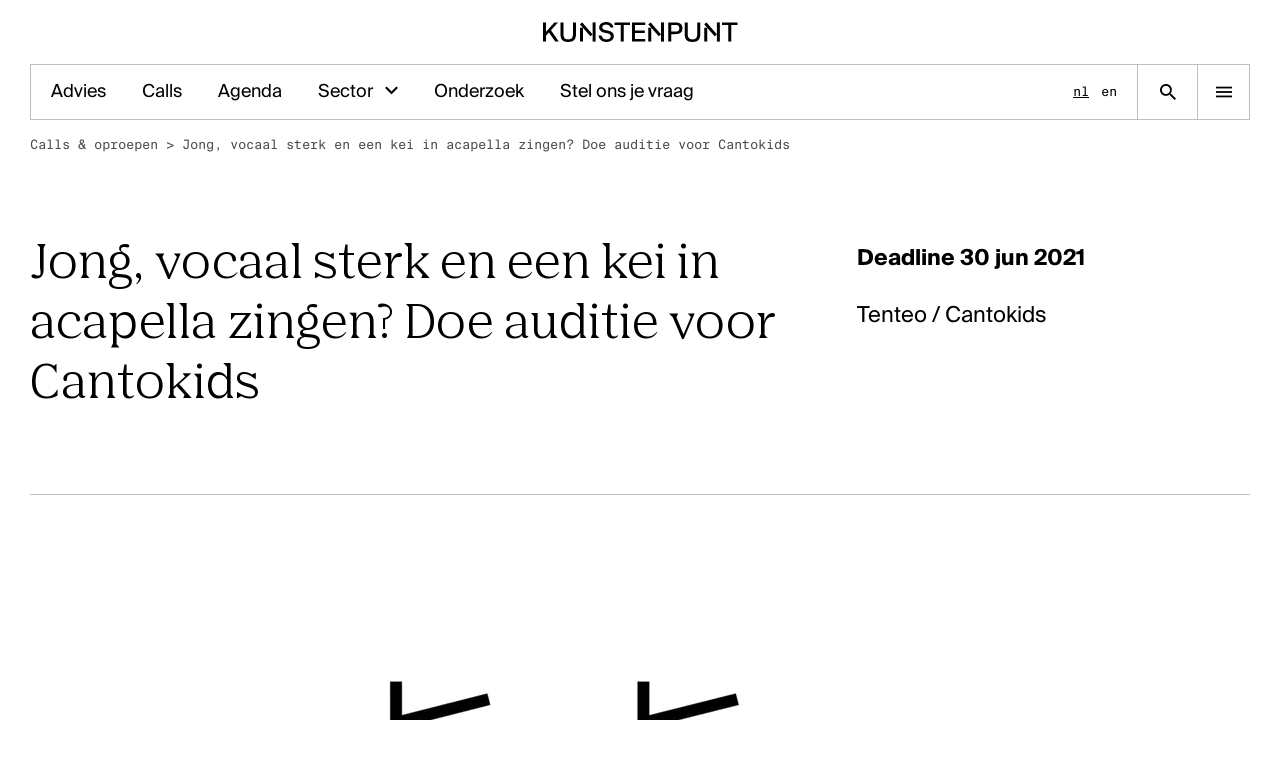

--- FILE ---
content_type: text/html; charset=UTF-8
request_url: https://www.kunsten.be/calls/jong-vocaal-sterk-en-een-kei-in-acapella-zingen-doe-auditie-voor-cantokids/
body_size: 13557
content:
	<!doctype html>
<html lang="nl" class="no-js">
	<head>
		<meta charset="utf-8">
		<meta name="viewport" content="width=device-width, initial-scale=1, viewport-fit=cover">

		<link rel="preload" href="https://wp-static.assets.sh/vYYF-tgAz0toIsvw5B-eXKLNsTkhsGdiSfPRXZShscE/assets/fonts/common/nib-regular-pro.woff2" as="font" type="font/woff2" crossorigin="anonymous" />
		<link rel="preload" href="https://wp-static.assets.sh/vYYF-tgAz0toIsvw5B-eXKLNsTkhsGdiSfPRXZShscE/assets/fonts/common/nib-semibold-pro.woff2" as="font" type="font/woff2" crossorigin="anonymous" />
		<link rel="preload" href="https://wp-static.assets.sh/vYYF-tgAz0toIsvw5B-eXKLNsTkhsGdiSfPRXZShscE/assets/fonts/common/SuisseIntl-Bold.woff2" as="font" type="font/woff2" crossorigin="anonymous" />
		<link rel="preload" href="https://wp-static.assets.sh/vYYF-tgAz0toIsvw5B-eXKLNsTkhsGdiSfPRXZShscE/assets/fonts/common/SuisseIntl-Book.woff2" as="font" type="font/woff2" crossorigin="anonymous" />
		<link rel="preload" href="https://wp-static.assets.sh/vYYF-tgAz0toIsvw5B-eXKLNsTkhsGdiSfPRXZShscE/assets/fonts/common/SuisseIntl-Medium.woff2" as="font" type="font/woff2" crossorigin="anonymous" />
		<link rel="preload" href="https://wp-static.assets.sh/vYYF-tgAz0toIsvw5B-eXKLNsTkhsGdiSfPRXZShscE/assets/fonts/common/SuisseIntl-Regular.woff2" as="font" type="font/woff2" crossorigin="anonymous" />
		<link rel="preload" href="https://wp-static.assets.sh/vYYF-tgAz0toIsvw5B-eXKLNsTkhsGdiSfPRXZShscE/assets/fonts/common/SuisseIntl-SemiBold.woff2" as="font" type="font/woff2" crossorigin="anonymous" />
		<link rel="preload" href="https://wp-static.assets.sh/vYYF-tgAz0toIsvw5B-eXKLNsTkhsGdiSfPRXZShscE/assets/fonts/common/SuisseIntlMono-Regular.woff2" as="font" type="font/woff2" crossorigin="anonymous" />
		<link rel="preload" href="https://wp-static.assets.sh/vYYF-tgAz0toIsvw5B-eXKLNsTkhsGdiSfPRXZShscE/assets/fonts/common/SuisseWorks-Bold.woff2" as="font" type="font/woff2" crossorigin="anonymous" />
		<link rel="preload" href="https://wp-static.assets.sh/vYYF-tgAz0toIsvw5B-eXKLNsTkhsGdiSfPRXZShscE/assets/fonts/common/SuisseWorks-BoldItalic.woff2" as="font" type="font/woff2" crossorigin="anonymous" />
		<link rel="preload" href="https://wp-static.assets.sh/vYYF-tgAz0toIsvw5B-eXKLNsTkhsGdiSfPRXZShscE/assets/fonts/common/SuisseWorks-Regular.woff2" as="font" type="font/woff2" crossorigin="anonymous" />
		<link rel="preload" href="https://wp-static.assets.sh/vYYF-tgAz0toIsvw5B-eXKLNsTkhsGdiSfPRXZShscE/assets/fonts/common/SuisseWorks-RegularItalic.woff2" as="font" type="font/woff2" crossorigin="anonymous" />

		<link rel="apple-touch-icon-precomposed" sizes="120x120" href="/wp-content/themes/kunsten/public/assets/favicons/apple-touch-icon-120x120.png" />
		<link rel="apple-touch-icon-precomposed" sizes="152x152" href="/wp-content/themes/kunsten/public/assets/favicons/apple-touch-icon-152x152.png" />
		<link rel="apple-touch-icon-precomposed" sizes="167x167" href="/wp-content/themes/kunsten/public/assets/favicons/apple-touch-icon-167x167.png" />
		<link rel="apple-touch-icon-precomposed" sizes="180x180" href="/wp-content/themes/kunsten/public/assets/favicons/apple-touch-icon-180x180.png" />

		<link rel="icon" type="image/png" sizes="16x16"   href="/wp-content/themes/kunsten/public/assets/favicons/favicon-16x16.png" />
		<link rel="icon" type="image/png" sizes="192x192" href="/wp-content/themes/kunsten/public/assets/favicons/android-chrome-192x192.png" />
		<link rel="icon" type="image/png" sizes="32x32"   href="/wp-content/themes/kunsten/public/assets/favicons/favicon-32x32.png" />
		<link rel="icon" type="image/png" sizes="512x512" href="/wp-content/themes/kunsten/public/assets/favicons/favicon-512x512.png" />
		<link rel="icon" type="image/png" sizes="96x96"   href="/wp-content/themes/kunsten/public/assets/favicons/favicon-96x96.png" />
		<link rel="icon" type="image/svg+xml" href="/wp-content/themes/kunsten/public/assets/favicons/favicon.svg">
		<link rel="icon" type="image/x-icon" sizes="32x32" href="/wp-content/themes/kunsten/public/assets/favicons/favicon.ico" />

		<link rel="mask-icon" href="/wp-content/themes/kunsten/public/assets/favicons/favicon-pinned-tab.svg" color="#000000">

		<meta name="msapplication-TileColor"         content="#ffffff" />
		<meta name="msapplication-TileImage"         content="/wp-content/themes/kunsten/public/assets/favicons/mediumtile.png" />
		<meta name="msapplication-square70x70logo"   content="/wp-content/themes/kunsten/public/assets/favicons/smalltile.png" />
		<meta name="msapplication-square150x150logo" content="/wp-content/themes/kunsten/public/assets/favicons/mediumtile.png" />
		<meta name="msapplication-wide310x150logo"   content="/wp-content/themes/kunsten/public/assets/favicons/widetile.png" />
		<meta name="msapplication-square310x310logo" content="/wp-content/themes/kunsten/public/assets/favicons/largetile.png" />

		<meta name="google-site-verification" content="T68hzsM_XwAhKy7TeEXJFMNgXBdscOdc8yVVxGNlzrg" />

				<script type="text/javascript">
			if ('customElements' in window) {
				customElements.forcePolyfill = true;
			}
		</script>
					<meta name="mrh:stage" content="production">
			<meta name="mrh:theme" content="Kunsten">
			<meta name="mrh:id" content="4718">
			<meta name="mrh:browser-target" content="s2020-final">
			<meta name="mrh:bugsnag" content="55b0b6fe5f51666d8637f7072846dffa">
							<link rel="alternate" hreflang="nl" href="https://www.kunsten.be/calls/jong-vocaal-sterk-en-een-kei-in-acapella-zingen-doe-auditie-voor-cantokids/">
							<link rel="alternate" hreflang="en" href="https://www.kunsten.be/en/">
								<link rel="sitemap" type="application/xml" title="Sitemap" href="/wp-sitemap.xml" />
				
<link rel="canonical" href="https://www.kunsten.be/calls/jong-vocaal-sterk-en-een-kei-in-acapella-zingen-doe-auditie-voor-cantokids/">
<title>Jong, vocaal sterk en een kei in acapella zingen? Doe auditie voor Cantokids | Kunstenpunt</title>
<meta name="description" content="Organisatie voor de ondersteuning en de ontwikkeling van de kunsten">
<meta name="author" content="Kunstenpunt">
<meta name="publisher" content="Mr. Henry">
<meta name="copyright" content="Kunstenpunt">
<meta name="robots" content="index,follow">
<meta name="distribution" content="Global">
<meta property="og:type" content="website">
<meta property="og:title" content="Jong, vocaal sterk en een kei in acapella zingen? Doe auditie voor Cantokids | Kunstenpunt">
<meta property="og:url" content="https://www.kunsten.be/calls/jong-vocaal-sterk-en-een-kei-in-acapella-zingen-doe-auditie-voor-cantokids/">
<meta property="og:image:width" content="1200">
<meta property="og:image:height" content="630">
<meta property="og:image" content="https://kunstenpunt-wp.imgix.net/sites/4718/2023/01/og-default-kunstenpunt.png?w=1200&amp;h=630&amp;auto=format%2Ccompress&amp;fit=crop&amp;crop=faces%2Centropy">
<meta property="og:site_name" content="Kunstenpunt">
<meta property="og:description" content="Organisatie voor de ondersteuning en de ontwikkeling van de kunsten">
<meta property="og:locale" content="nl_NL">


					<script type="text/javascript">
				(function(w, d) {
					d.documentElement.classList.remove('no-js');
				})(window, document);
			</script>

			<script type="text/javascript" src="https://wp-static.assets.sh/vYYF-tgAz0toIsvw5B-eXKLNsTkhsGdiSfPRXZShscE/assets/js/app.s2020-final.min.js" defer crossorigin></script>
		
		<link rel="stylesheet" href="https://wp-static.assets.sh/vYYF-tgAz0toIsvw5B-eXKLNsTkhsGdiSfPRXZShscE/assets/css/application.min.css" crossorigin="anonymous" />

				<script>
			(function() {
				if ( !window.requestAnimationFrame ) {
					return;
				}

				window.requestAnimationFrame(function() {
					if (window.scrollY > 64) {
						document.body.classList.add('is-scrolled');
						document.body.classList.add('is-scrolled-on-load');

						setTimeout(function() {
							document.body.classList.remove('is-scrolled-on-load');
						}, 256);
					}
				});
			}());
		</script>

		<script
			defer
			type="text/javascript"
			src="https://api.pirsch.io/pirsch.js"
			id="pirschjs"
			data-code="pjYsFiQ6ydPlWS2YtQqzASou5KTbSL7b"
									data-disable-resolution
		></script>
	</head>

		
	
	
	<body class="body has-blocked-transitions">
				<mr-top-scroll-waypoint class="top-scroll-waypoint"></mr-top-scroll-waypoint>


<div class="l-site-container ">
		<input type="checkbox" hidden id="site-container-navigation-toggle">

		<div class="l-site-container__logo-container">
		<a
			aria-label="Homepage"
			class="l-site-container__logo"
			href="https://www.kunsten.be/"
		>
											<svg class="icon icon-logo"><use xlink:href="#icon-logo" /></svg>
					</a>
	</div>

		<div class="l-site-container__navigation">
		<div class="l-site-container__navigation__scroll-container">
						<div class="l-site-container__navigation__menu-container">
				<label class="l-site-container__navigation__close-button" for="site-container-navigation-toggle">
					<svg class="icon icon-close"><use xlink:href="#icon-close" /></svg>
				</label>

									<nav class="l-site-container__navigation__languages" aria-label="Languages">
						<div class="language-list type-i">
																																								
								<a
									href="https://www.kunsten.be/calls/jong-vocaal-sterk-en-een-kei-in-acapella-zingen-doe-auditie-voor-cantokids/"
									class="language-list__item language-list__item--active"
									aria-label="Nederlands"
								>
									nl
								</a>
																							
								<a
									href="https://www.kunsten.be/en/"
									class="language-list__item"
									aria-label="English"
								>
									en
								</a>
													</div>
					</nav>
				
				<nav class="l-site-container__navigation__menu" aria-label="Main">
					<ul class="main-navigation" role="list">
	
			<li class="main-navigation__item">
			<ul class="main-navigation__list type-f" role="list">
														
					<li class="main-navigation__list__item">
						
																			<a
																	href="https://www.kunsten.be/advies/"
																class="main-navigation__list__link"
							>
								<span class="main-navigation__list__label">
									Advies
																	</span>
							</a>

																		</li>
														
					<li class="main-navigation__list__item">
						
																			<a
																	href="/calls/?upcoming=true"
																class="main-navigation__list__link"
							>
								<span class="main-navigation__list__label">
									Calls
																	</span>
							</a>

																		</li>
														
					<li class="main-navigation__list__item">
						
																			<a
																	href="/ontmoetingen-programmas/?upcoming=true&orderby=start-date-asc"
																class="main-navigation__list__link"
							>
								<span class="main-navigation__list__label">
									Agenda
																	</span>
							</a>

																		</li>
														
					<li class="main-navigation__list__item">
						
																			<details>
								<summary>
									Sector
								</summary>

																		<ul class="main-navigation__list__item__sub-list type-f" role="list">
					<li
				class="
					main-navigation__list__item__sub-list__item
									"
			>
				<a
					class="main-navigation__list__link"
					href="https://databank.kunsten.be/"
				>
					<span class="main-navigation__list__label">
						Kunstendatabank
					</span>
				</a>
			</li>
					<li
				class="
					main-navigation__list__item__sub-list__item
									"
			>
				<a
					class="main-navigation__list__link"
					href="https://databank.kunsten.be/residenties-en-werkplaatsen/"
				>
					<span class="main-navigation__list__label">
						Residenties & werkplaatsen
					</span>
				</a>
			</li>
					<li
				class="
					main-navigation__list__item__sub-list__item
									"
			>
				<a
					class="main-navigation__list__link"
					href="https://www.kunsten.be/dossiers/de-kunsten-in-vlaanderen-en-brussel/let-me-be-your-guide/"
				>
					<span class="main-navigation__list__label">
						Let me be your guide
					</span>
				</a>
			</li>
					<li
				class="
					main-navigation__list__item__sub-list__item
									"
			>
				<a
					class="main-navigation__list__link"
					href="https://www.kunsten.be/nu-in-de-kunsten/"
				>
					<span class="main-navigation__list__label">
						Nieuws
					</span>
				</a>
			</li>
					<li
				class="
					main-navigation__list__item__sub-list__item
									"
			>
				<a
					class="main-navigation__list__link"
					href="https://www.kunsten.be/dossiers/internationaal-werken/landenfiches/"
				>
					<span class="main-navigation__list__label">
						Landenfiches
					</span>
				</a>
			</li>
					<li
				class="
					main-navigation__list__item__sub-list__item
									"
			>
				<a
					class="main-navigation__list__link"
					href="https://www.kunsten.be/disciplines/"
				>
					<span class="main-navigation__list__label">
						Disciplines
					</span>
				</a>
			</li>
			</ul>
															</details>
											</li>
														
					<li class="main-navigation__list__item">
						
																			<a
																	href="https://www.kunsten.be/dossiers/"
																class="main-navigation__list__link"
							>
								<span class="main-navigation__list__label">
									Onderzoek
																	</span>
							</a>

																		</li>
														
					<li class="main-navigation__list__item">
						
																			<a
																	href="https://www.kunsten.be/contacteer-ons/stel-ons-je-vraag/"
																class="main-navigation__list__link"
							>
								<span class="main-navigation__list__label">
									Stel ons je vraag
																	</span>
							</a>

																		</li>
							</ul>
		</li>
	
			<li class="main-navigation__item">
			<div class="main-navigation__title">
				<span class="main-navigation__title__label type-g">
					Disciplines
				</span>
			</div>

			<ul class="main-navigation__list type-f">
														
					<li class="main-navigation__list__item">
						<a href="https://www.kunsten.be/disciplines/beeldende-kunsten/" class="main-navigation__list__link">
							<span class="main-navigation__list__label">Beeldende kunsten</span>
						</a>
					</li>
														
					<li class="main-navigation__list__item">
						<a href="https://www.kunsten.be/disciplines/muziek/" class="main-navigation__list__link">
							<span class="main-navigation__list__label">Klassieke muziek</span>
						</a>
					</li>
														
					<li class="main-navigation__list__item">
						<a href="https://www.kunsten.be/disciplines/podiumkunsten/" class="main-navigation__list__link">
							<span class="main-navigation__list__label">Podiumkunsten</span>
						</a>
					</li>
							</ul>
		</li>
	
	
	
			<li class="main-navigation__item">
			<div class="main-navigation__title">
				<span class="main-navigation__title__label type-g">
					Ontdek
				</span>
			</div>

			<ul class="main-navigation__list type-f">
														
					<li class="main-navigation__list__item">
						<a href="https://www.kunsten.be/ontmoetingen-programmas/" class="main-navigation__list__link">
							<span class="main-navigation__list__label">Evenementen</span>
						</a>
					</li>
														
					<li class="main-navigation__list__item">
						<a href="https://databank.kunsten.be/residenties-en-werkplaatsen/" class="main-navigation__list__link">
							<span class="main-navigation__list__label">Residenties &amp; werkplaatsen</span>
						</a>
					</li>
														
					<li class="main-navigation__list__item">
						<a href="https://databank.kunsten.be/" class="main-navigation__list__link">
							<span class="main-navigation__list__label">Kunstendatabank</span>
						</a>
					</li>
														
					<li class="main-navigation__list__item">
						<a href="https://www.kunsten.be/bibliotheek/" class="main-navigation__list__link">
							<span class="main-navigation__list__label">Bibliotheek en collecties</span>
						</a>
					</li>
														
					<li class="main-navigation__list__item">
						<a href="/publicaties/" class="main-navigation__list__link">
							<span class="main-navigation__list__label">Publicaties</span>
						</a>
					</li>
														
					<li class="main-navigation__list__item">
						<a href="/video-zone/" class="main-navigation__list__link">
							<span class="main-navigation__list__label">Videozone</span>
						</a>
					</li>
														
					<li class="main-navigation__list__item">
						<a href="https://www.kunsten.be/podcasts/" class="main-navigation__list__link">
							<span class="main-navigation__list__label">Podcasts</span>
						</a>
					</li>
							</ul>
		</li>
	
			<li class="main-navigation__item">
			<div class="main-navigation__title">
				<span class="main-navigation__title__label type-g">
					Over Kunstenpunt
				</span>
			</div>

			<ul class="main-navigation__list type-f">
														
					<li class="main-navigation__list__item">
						<a href="https://www.kunsten.be/over-kunstenpunt/" class="main-navigation__list__link">
							<span class="main-navigation__list__label">Over Kunstenpunt</span>
						</a>
					</li>
														
					<li class="main-navigation__list__item">
						<a href="https://www.kunsten.be/nu-in-de-kunsten/" class="main-navigation__list__link">
							<span class="main-navigation__list__label">Nieuws</span>
						</a>
					</li>
														
					<li class="main-navigation__list__item">
						<a href="https://www.kunsten.be/toegankelijkheid/" class="main-navigation__list__link">
							<span class="main-navigation__list__label">Inclusie, zorg en duurzaamheid</span>
						</a>
					</li>
														
					<li class="main-navigation__list__item">
						<a href="https://www.kunsten.be/vacatures/" class="main-navigation__list__link">
							<span class="main-navigation__list__label">Vacatures &amp; stages</span>
						</a>
					</li>
														
					<li class="main-navigation__list__item">
						<a href="https://www.kunsten.be/contacteer-ons/" class="main-navigation__list__link">
							<span class="main-navigation__list__label">Contacteer ons</span>
						</a>
					</li>
							</ul>
		</li>
	
			<li class="main-navigation__item">
			<div class="main-navigation__title">
				<span class="main-navigation__title__label type-g">
					Volg Kunstenpunt
				</span>
			</div>

			<ul class="main-navigation__list type-f">
														
					<li class="main-navigation__list__item">
						<a href="https://www.kunsten.be/contacteer-ons/nieuwsbrieven/" class="main-navigation__list__link">
														<span class="main-navigation__list__label">Nieuwsbrief Kunstenpunt</span>
						</a>
					</li>
														
					<li class="main-navigation__list__item">
						<a href="https://instagram.com/kunstenpunt" class="main-navigation__list__link">
														<span class="main-navigation__list__label">Instagram</span>
						</a>
					</li>
														
					<li class="main-navigation__list__item">
						<a href="https://www.linkedin.com/company/kunstenpunt/" class="main-navigation__list__link">
														<span class="main-navigation__list__label">Linkedin</span>
						</a>
					</li>
														
					<li class="main-navigation__list__item">
						<a href="https://www.facebook.com/kunstenpunt/" class="main-navigation__list__link">
														<span class="main-navigation__list__label">Facebook</span>
						</a>
					</li>
														
					<li class="main-navigation__list__item">
						<a href="https://www.threads.net/@kunstenpunt" class="main-navigation__list__link">
														<span class="main-navigation__list__label">Threads</span>
						</a>
					</li>
														
					<li class="main-navigation__list__item">
						<a href="https://soundcloud.com/flandersartsinstitute" class="main-navigation__list__link">
														<span class="main-navigation__list__label">Soundcloud</span>
						</a>
					</li>
														
					<li class="main-navigation__list__item">
						<a href="https://vimeo.com/flandersartsinstitute" class="main-navigation__list__link">
														<span class="main-navigation__list__label">Vimeo</span>
						</a>
					</li>
							</ul>
		</li>
	</ul>
				</nav>
			</div>

						
			
			<div class="l-site-container__navigation__featured theme-dark-green">
				<a
					aria-label="Homepage"
					class="l-site-container__navigation__featured-logo"
					href="https://www.kunsten.be/"
				>
																	<svg class="icon icon-logo"><use xlink:href="#icon-logo" /></svg>
									</a>

									<div class="l-site-container__navigation__featured-inner">
						
		
	
	<div class="featured-thumb">
					<a
				class="featured-thumb__link"

									href="https://www.kunsten.be/contacteer-ons/"
				
									aria-label="Het kantoor van Kunstenpunt vind je in de Ravensteingalerij vlak naast het Centraal Station in Brussel.
"
							>
				<picture class="featured-thumb__picture">
											<source
							srcset="https://kunstenpunt-wp.imgix.net/sites/4718/2023/03/Kunstenpunt-Office-c-Anne-van-der-Pot-.jpg?w=480&h=480&fit=max&auto=format&q=60&bg=FFFFFF&dpr=1 1x,
									https://kunstenpunt-wp.imgix.net/sites/4718/2023/03/Kunstenpunt-Office-c-Anne-van-der-Pot-.jpg?w=480&h=480&fit=max&auto=format&q=60&bg=FFFFFF&dpr=2 2x"
							media="(min-width: 1440px)">
											<source
							srcset="https://kunstenpunt-wp.imgix.net/sites/4718/2023/03/Kunstenpunt-Office-c-Anne-van-der-Pot-.jpg?w=700&h=700&fit=max&auto=format&q=60&bg=FFFFFF&dpr=1 1x,
									https://kunstenpunt-wp.imgix.net/sites/4718/2023/03/Kunstenpunt-Office-c-Anne-van-der-Pot-.jpg?w=700&h=700&fit=max&auto=format&q=60&bg=FFFFFF&dpr=2 2x"
							media="(min-width: 1280px)">
											<source
							srcset="https://kunstenpunt-wp.imgix.net/sites/4718/2023/03/Kunstenpunt-Office-c-Anne-van-der-Pot-.jpg?w=600&h=600&fit=max&auto=format&q=60&bg=FFFFFF&dpr=1 1x,
									https://kunstenpunt-wp.imgix.net/sites/4718/2023/03/Kunstenpunt-Office-c-Anne-van-der-Pot-.jpg?w=600&h=600&fit=max&auto=format&q=60&bg=FFFFFF&dpr=2 2x"
							media="(min-width: 1024px)">
											<source
							srcset="https://kunstenpunt-wp.imgix.net/sites/4718/2023/03/Kunstenpunt-Office-c-Anne-van-der-Pot-.jpg?w=480&h=480&fit=max&auto=format&q=60&bg=FFFFFF&dpr=1 1x,
									https://kunstenpunt-wp.imgix.net/sites/4718/2023/03/Kunstenpunt-Office-c-Anne-van-der-Pot-.jpg?w=480&h=480&fit=max&auto=format&q=60&bg=FFFFFF&dpr=2 2x"
							media="(min-width: 768px)">
											<source
							srcset="https://kunstenpunt-wp.imgix.net/sites/4718/2023/03/Kunstenpunt-Office-c-Anne-van-der-Pot-.jpg?w=320&h=320&fit=max&auto=format&q=60&bg=FFFFFF&dpr=1 1x,
									https://kunstenpunt-wp.imgix.net/sites/4718/2023/03/Kunstenpunt-Office-c-Anne-van-der-Pot-.jpg?w=320&h=320&fit=max&auto=format&q=60&bg=FFFFFF&dpr=2 2x"
							media="(min-width: 568px)">
											<source
							srcset="https://kunstenpunt-wp.imgix.net/sites/4718/2023/03/Kunstenpunt-Office-c-Anne-van-der-Pot-.jpg?w=300&h=300&fit=max&auto=format&q=60&bg=FFFFFF&dpr=1 1x,
									https://kunstenpunt-wp.imgix.net/sites/4718/2023/03/Kunstenpunt-Office-c-Anne-van-der-Pot-.jpg?w=300&h=300&fit=max&auto=format&q=60&bg=FFFFFF&dpr=2 2x"
							media="(min-width: 320px)">
					
					<img
						class="featured-thumb__media"
						src="https://kunstenpunt-wp.imgix.net/sites/4718/2023/03/Kunstenpunt-Office-c-Anne-van-der-Pot-.jpg?w=&h=&fit=max&auto=format&q=60&bg=FFFFFF"
						alt="">
				</picture>
			</a>
		
					
										
			<div class="featured-thumb__text type-i featured-thumb__text--text-align-center">
				<p>Het kantoor van Kunstenpunt vind je in de Ravensteingalerij vlak naast het Centraal Station in Brussel.</p>

			</div>
			</div>
					</div>
							</div>
		</div>
	</div>

		<div class="l-site-container__header">
		
<div class="site-header">
		
				
	<div class="site-header__wrapper theme-white">
				<div class="site-header__logo-container">
			<a href="https://www.kunsten.be/" rel="home" class="site-header__logo">
														<svg class="icon icon-logo"><use xlink:href="#icon-logo" /></svg>
					<span class="u-visually-hidden">Kunstenpunt home pagina</span>
							</a>
		</div>

				<nav class="site-header__navigation-container" aria-label="Spotlight">
			<ul class="site-header__navigation type-h" role="list">
									
					
					<li class="site-header__navigation__item">
						
													<a href="https://www.kunsten.be/advies/" class="site-header__navigation__link">
								Advies
							</a>
						
					</li>
									
					
					<li class="site-header__navigation__item">
						
													<a href="/calls/?upcoming=true" class="site-header__navigation__link">
								Calls
							</a>
						
					</li>
									
					
					<li class="site-header__navigation__item">
						
													<a href="/ontmoetingen-programmas/?upcoming=true&orderby=start-date-asc" class="site-header__navigation__link">
								Agenda
							</a>
						
					</li>
									
					
					<li class="site-header__navigation__item">
						
																											<mr-fly-out-menu-trigger
								for="menu-dropdown-a1"
								class="site-header__navigation__sub-menu-trigger"
							>
								<a
																											class="site-header__navigation__link"
								>
									Sector
								</a>

								<button
									class="site-header__navigation__dropdown"
									aria-haspopup="true"
								>
									<span aria-hidden="true">
										<svg class="icon icon-check-down"><use xlink:href="#icon-check-down" /></svg>
									</span>
									<span class="u-visually-hidden">
										Open submenu voor Sector
									</span>
								</button>
							</mr-fly-out-menu-trigger>

							<mr-fly-out-menu
								class="site-header__navigation__sub-menu-fly-out"
								aria-expanded="false"
								id="menu-dropdown-a1"
							>
								<ul class="site-header__navigation__sub-menu type-h" role="list">
																			<li
											class="
												site-header__navigation__sub-menu__item
																							"
										>
											<a
												class="site-header__navigation__sub-menu__link"
												href="https://databank.kunsten.be/">
												Kunstendatabank
											</a>
										</li>
																			<li
											class="
												site-header__navigation__sub-menu__item
																							"
										>
											<a
												class="site-header__navigation__sub-menu__link"
												href="https://databank.kunsten.be/residenties-en-werkplaatsen/">
												Residenties & werkplaatsen
											</a>
										</li>
																			<li
											class="
												site-header__navigation__sub-menu__item
																							"
										>
											<a
												class="site-header__navigation__sub-menu__link"
												href="https://www.kunsten.be/dossiers/de-kunsten-in-vlaanderen-en-brussel/let-me-be-your-guide/">
												Let me be your guide
											</a>
										</li>
																			<li
											class="
												site-header__navigation__sub-menu__item
																							"
										>
											<a
												class="site-header__navigation__sub-menu__link"
												href="https://www.kunsten.be/nu-in-de-kunsten/">
												Nieuws
											</a>
										</li>
																			<li
											class="
												site-header__navigation__sub-menu__item
																							"
										>
											<a
												class="site-header__navigation__sub-menu__link"
												href="https://www.kunsten.be/dossiers/internationaal-werken/landenfiches/">
												Landenfiches
											</a>
										</li>
																			<li
											class="
												site-header__navigation__sub-menu__item
																							"
										>
											<a
												class="site-header__navigation__sub-menu__link"
												href="https://www.kunsten.be/disciplines/">
												Disciplines
											</a>
										</li>
																	</ul>
							</mr-fly-out-menu>
						
					</li>
									
					
					<li class="site-header__navigation__item">
						
													<a href="https://www.kunsten.be/dossiers/" class="site-header__navigation__link">
								Onderzoek
							</a>
						
					</li>
									
					
					<li class="site-header__navigation__item">
						
													<a href="https://www.kunsten.be/contacteer-ons/stel-ons-je-vraag/" class="site-header__navigation__link">
								Stel ons je vraag
							</a>
						
					</li>
							</ul>
		</nav>

							<nav class="site-header__navigation-languages" aria-label="Languages">
				<div class="language-list type-i">
																														
						<a
							href="https://www.kunsten.be/calls/jong-vocaal-sterk-en-een-kei-in-acapella-zingen-doe-auditie-voor-cantokids/"
							class="language-list__item language-list__item--active"
							aria-label="Nederlands"
						>
							nl
						</a>
																	
						<a
							href="https://www.kunsten.be/en/"
							class="language-list__item"
							aria-label="English"
						>
							en
						</a>
									</div>
			</nav>
		
				<div class="site-header__search-link-container">
			<a
				aria-label="Zoekpagina"
				class="site-header__search-link"
				href="https://www.kunsten.be/?s="
			>
				<svg class="icon icon-search"><use xlink:href="#icon-search" /></svg>
			</a>
		</div>

				<div class="site-header__menu-toggle-container">
			<label for="site-container-navigation-toggle" class="site-header__menu-toggle">
				<svg class="icon icon-hamburger"><use xlink:href="#icon-hamburger" /></svg>
				<svg class="icon icon-close"><use xlink:href="#icon-close" /></svg>
			</label>
		</div>
	</div>
</div>
	</div>

			<div class="l-site-container__body">
				
		<main>
				<header class="header header--align-top header--66-33">
		
	<div class="wrapper">
		<nav class="breadcrumb" aria-label="Breadcrumb">
			<ul class="breadcrumb__list type-i" role="list"><li class="breadcrumb__list__item">
						<a
							href="/calls/"
							class="breadcrumb__link "
													>Calls &amp; oproepen</a><span aria-hidden="true">&nbsp;&gt;&nbsp;</span></li><li class="breadcrumb__list__item">
						<a
							href="/calls/jong-vocaal-sterk-en-een-kei-in-acapella-zingen-doe-auditie-voor-cantokids/"
							class="breadcrumb__link breadcrumb__link--current"
							aria-current="page"						>Jong, vocaal sterk en een kei in acapella zingen? Doe auditie voor Cantokids</a></li></ul>
		</nav>
	</div>
		<div class="wrapper">
			<div class="header__wrapper">
				<div class="header__column">
					<div class="header__title js-header-title">
						<h1 class="header__title__label">
							Jong, vocaal sterk en een kei in acapella zingen? Doe auditie voor Cantokids
						</h1>
					</div>
				</div>

				<div class="header__column">
					<div class="header__meta type-e">
							<div class="header__meta__group">
					<div class="header__meta__row">
				<strong>
					<time datetime="2021-06-30">
						Deadline 30 jun 2021
					</time>
				</strong>
			</div>
		
				
	</div>

				<div class="header__meta__group">
			<div class="header__meta__row">
				Tenteo / Cantokids
			</div>
		</div>
						</div>
				</div>
			</div>

							
		
		
	<div class="thumb-below">
		<div class="thumb-below__wrapper">
			<picture class="thumb-below__picture">
									<source
						srcset="https://kunstenpunt-wp.imgix.net/sites/4718/2021/05/tenteo.jpeg?w=1320&h=800&fit=max&auto=format&q=60&bg=FFFFFF&dpr=1 1x,
								https://kunstenpunt-wp.imgix.net/sites/4718/2021/05/tenteo.jpeg?w=1320&h=800&fit=max&auto=format&q=60&bg=FFFFFF&dpr=2 2x"
						media="(min-width: 1440px)"
					>
									<source
						srcset="https://kunstenpunt-wp.imgix.net/sites/4718/2021/05/tenteo.jpeg?w=1220&h=735&fit=max&auto=format&q=60&bg=FFFFFF&dpr=1 1x,
								https://kunstenpunt-wp.imgix.net/sites/4718/2021/05/tenteo.jpeg?w=1220&h=735&fit=max&auto=format&q=60&bg=FFFFFF&dpr=2 2x"
						media="(min-width: 1280px)"
					>
									<source
						srcset="https://kunstenpunt-wp.imgix.net/sites/4718/2021/05/tenteo.jpeg?w=964&h=600&fit=max&auto=format&q=60&bg=FFFFFF&dpr=1 1x,
								https://kunstenpunt-wp.imgix.net/sites/4718/2021/05/tenteo.jpeg?w=964&h=600&fit=max&auto=format&q=60&bg=FFFFFF&dpr=2 2x"
						media="(min-width: 1024px)"
					>
									<source
						srcset="https://kunstenpunt-wp.imgix.net/sites/4718/2021/05/tenteo.jpeg?w=708&h=708&fit=max&auto=format&q=60&bg=FFFFFF&dpr=1 1x,
								https://kunstenpunt-wp.imgix.net/sites/4718/2021/05/tenteo.jpeg?w=708&h=708&fit=max&auto=format&q=60&bg=FFFFFF&dpr=2 2x"
						media="(min-width: 768px)"
					>
									<source
						srcset="https://kunstenpunt-wp.imgix.net/sites/4718/2021/05/tenteo.jpeg?w=708&h=708&fit=max&auto=format&q=60&bg=FFFFFF&dpr=1 1x,
								https://kunstenpunt-wp.imgix.net/sites/4718/2021/05/tenteo.jpeg?w=708&h=708&fit=max&auto=format&q=60&bg=FFFFFF&dpr=2 2x"
						media="(min-width: 568px)"
					>
									<source
						srcset="https://kunstenpunt-wp.imgix.net/sites/4718/2021/05/tenteo.jpeg?w=536&h=536&fit=max&auto=format&q=60&bg=FFFFFF&dpr=1 1x,
								https://kunstenpunt-wp.imgix.net/sites/4718/2021/05/tenteo.jpeg?w=536&h=536&fit=max&auto=format&q=60&bg=FFFFFF&dpr=2 2x"
						media="(min-width: 320px)"
					>
				
				<img
					class="thumb-below__media"
					src="https://kunstenpunt-wp.imgix.net/sites/4718/2021/05/tenteo.jpeg?w=&h=&fit=max&auto=format&q=60&bg=FFFFFF"
					alt=""
				>
			</picture>

					</div>
	</div>
					</div>
	</header>

						
			<div class="l-site-container__body__main">
					<div class="wrapper">
		<div class="l-single">
			<div class="l-single__before">
																				<div class="post-meta type-i">
			<div class="post-meta__group"><div class="post-meta__row"><span>Laatste update: </span><time datetime="2021-05-19 11:16:45">19 mei 2021</time></div></div>
	</div>
												</div>

						
			<div class="l-single__main">
													
									
<p>Voor het eerst in Vlaanderen houden we een auditie voor een kinderensemble dat enkel acapella (meerstemmig) zingt. Van dit tijdelijke project wil jij toch deel van uitmaken? Naar het voorbeeld van onze Amerikaanse tegenhanger Acapop! KIDS in Los Angeles, gaan we bij CANTOKIDS nu op zoek naar talent.</p>



<p>Herken jij je in onderstaande eigenschappen, dan sta je binnenkort misschien wel te stralen op het podium.</p>



<h2 >Wat?</h2>



<p>CANTOKIDS staat trouwens voor actuele songs in een onvergetelijke vocale uitvoering. We zijn zoek naar een 12-tal kinderen en geregeld zullen er nieuwe audities plaatsvinden. Maar CANTOKIDS gaat verder dan muziek, elk nummer krijgt ook een eigen video. Je speelt dus ook mee in audiovisuele producties en ook op de sociale media is CANTOKIDS aanwezig. Het gaat hier om een project van Tenteo, een organisatie die al heel wat mooie realisaties op het palmares heeft in zowel de cultuur-, kunst- als modesector.</p>



<h2 >Voor wie?</h2>



<ul ><li>Ben je tussen de 6 en 16 jaar?</li><li>Ben je getalenteerd en heb je ervaring met meerstemmig zingen?</li><li>Geweldige zangstem?</li><li>Houd je van een muzikale uitdaging?</li><li>Beschik je over een gezonde dosis doorzettingsvermogen en wilskracht?</li><li>Toestemming van je ouder(s). Dan kom je misschien wel in aanmerking.</li><li>Dan kom je misschien wel in aanmerking.</li></ul>



<h2 >Hoe deelnemen?</h2>



<p>Stuur ons je auditie door! Jouw stem laten horen en deel uitmaken van Cantokids? De preselectie verloopt via mail. Film een door jou gezongen uptempo liedje en een traag nummer en stuur het door naar <a href="mailto:welkom@tenteo.be">welkom(at)tenteo.be</a>.</p>



<p>Na ontvangst contacteert ons secretariaat je om je auditie te bespreken en er eventueel een vervolg aan te geven.</p>



<h2 >Meer informatie</h2>



<p><a href="http://www.tenteo.be" target="_blank" rel="noreferrer noopener" aria-label="tenteo.be (opens in a new tab)">tenteo.be</a></p>

				
								
								
				
							</div>

			<div class="l-single__after">
																<aside class="aside-block type-g">
				
				
					</aside>
												</div>

								</div>
	</div>
			</div>

								</main>

			
		<div class="l-site-container__body__footer">
							
	
<div class="site-footer js-site-footer theme-brown">
	
			<div class="site-footer__banner">
							<div class="site-footer__banner__inner type-d">
											<p>Nieuwsgierig naar de activiteiten van Kunstenpunt? Abonneer je gratis op onze tweewekelijkse nieuwsbrief.</p>

					
																	
						<a
							href="https://newsletter.kunsten.be/nl/"
							class="button button--secondary"
													>
							Ja, ik wil graag de nieuwsbrief ontvangen
						</a>
									</div>
					</div>
	
	<div class="site-footer__body">
		<div class="site-footer__body__logo-container">
			<div class="site-footer__body__logo-container__inner">
												<a href="https://www.kunsten.be/" rel="home" class="site-footer__logo">
																	<svg class="icon icon-logo"><use xlink:href="#icon-logo" /></svg>
						<span class="u-visually-hidden">Kunstenpunt home pagina</span>
									</a>
			</div>
		</div>

		<div class="site-footer__body__navigation-container type-g">
			<div class="site-footer__body__navigation-container__inner">
								
									<ul class="site-footer__navigation">
													
							<li class="site-footer__navigation__item">
								<a class="site-footer__navigation__link" href="https://www.kunsten.be/over-kunstenpunt/">
									Over Kunstenpunt
								</a>
							</li>
													
							<li class="site-footer__navigation__item">
								<a class="site-footer__navigation__link" href="https://www.kunsten.be/contacteer-ons/nieuwsbrieven/">
									Nieuwsbrief Kunstenpunt
								</a>
							</li>
													
							<li class="site-footer__navigation__item">
								<a class="site-footer__navigation__link" href="https://www.kunsten.be/toegankelijkheid/">
									Inclusie, zorg en duurzaamheid
								</a>
							</li>
											</ul>
				
									<ul class="site-footer__navigation">
													
							<li class="site-footer__navigation__item">
								<a class="site-footer__navigation__link" href="https://www.kunsten.be/logo-kunstenpunt-flanders-arts-institute/">
									Logo
								</a>
							</li>
													
							<li class="site-footer__navigation__item">
								<a class="site-footer__navigation__link" href="https://www.kunsten.be/pers/">
									Pers
								</a>
							</li>
													
							<li class="site-footer__navigation__item">
								<a class="site-footer__navigation__link" href="https://www.kunsten.be/contacteer-ons/">
									Contacteer ons
								</a>
							</li>
											</ul>
				
									<ul class="site-footer__navigation">
													
							<li class="site-footer__navigation__item">
								<a class="site-footer__navigation__link" href="https://www.kunsten.be/credits/">
									Credits
								</a>
							</li>
													
							<li class="site-footer__navigation__item">
								<a class="site-footer__navigation__link" href="https://www.kunsten.be/gebruiksvoorwaarden/">
									Gebruiksvoorwaarden
								</a>
							</li>
													
							<li class="site-footer__navigation__item">
								<a class="site-footer__navigation__link" href="https://www.kunsten.be/privacy/">
									Privacy
								</a>
							</li>
											</ul>
							</div>
		</div>

		<div class="site-footer__body__social-navigation-container">
			<div class="site-footer__body__social-navigation-container__inner">
									
											<input
							type="checkbox"
							id="social-navigation-toggle"
							class="social-navigation__toggle"
							hidden
						>
					
					<ul class="social-navigation">
																											<li class="social-navigation__item">
								<a
									aria-label="Nieuwsbrief Kunstenpunt"
									class="social-navigation__link social-navigation__link--newsletter"
									href="https://www.kunsten.be/contacteer-ons/nieuwsbrieven/"
									rel="noopener"
									target="_self"
									title="Nieuwsbrief Kunstenpunt"
								>
																	</a>
							</li>
																											<li class="social-navigation__item">
								<a
									aria-label="Instagram"
									class="social-navigation__link "
									href="https://instagram.com/kunstenpunt"
									rel="noopener"
									target="_blank"
									title="Instagram"
								>
																	</a>
							</li>
																											<li class="social-navigation__item">
								<a
									aria-label="Linkedin"
									class="social-navigation__link "
									href="https://www.linkedin.com/company/kunstenpunt/"
									rel="noopener"
									target="_blank"
									title="Linkedin"
								>
																	</a>
							</li>
																																										<li class="social-navigation__item social-navigation__item--initially-hidden">
								<a
									aria-label="Facebook"
									class="social-navigation__link "
									href="https://www.facebook.com/kunstenpunt/"
									rel="noopener"
									target="_blank"
									title="Facebook"
								>
																	</a>
							</li>
																																										<li class="social-navigation__item social-navigation__item--initially-hidden">
								<a
									aria-label="Threads"
									class="social-navigation__link "
									href="https://www.threads.net/@kunstenpunt"
									rel="noopener"
									target="_blank"
									title="Threads"
								>
																	</a>
							</li>
																																										<li class="social-navigation__item social-navigation__item--initially-hidden">
								<a
									aria-label="Soundcloud"
									class="social-navigation__link "
									href="https://soundcloud.com/flandersartsinstitute"
									rel="noopener"
									target="_blank"
									title="Soundcloud"
								>
																	</a>
							</li>
																																										<li class="social-navigation__item social-navigation__item--initially-hidden">
								<a
									aria-label="Vimeo"
									class="social-navigation__link "
									href="https://vimeo.com/flandersartsinstitute"
									rel="noopener"
									target="_blank"
									title="Vimeo"
								>
																	</a>
							</li>
						
													<li class="social-navigation__item social-navigation__item--more-toggle">
								<label class="social-navigation__more-toggle" for="social-navigation-toggle">
									<span>
										Meer
									</span>

									<svg class="icon icon-check-right"><use xlink:href="#icon-check-right" /></svg>
								</label>
							</li>
											</ul>
							</div>
		</div>

		<div class="site-footer__body__logos-container">
			<div class="site-footer__body__union-logo-container">
				<a
					href="https://erasmus-plus.ec.europa.eu/"
					class="site-footer__union-logo"
					target="_blank"
					rel="noopener"
				>
					<img
						src="https://wp-static.assets.sh/vYYF-tgAz0toIsvw5B-eXKLNsTkhsGdiSfPRXZShscE/assets/images/logo-euro-union.png"
						srcset="
							https://wp-static.assets.sh/vYYF-tgAz0toIsvw5B-eXKLNsTkhsGdiSfPRXZShscE/assets/images/logo-euro-union@2x.png 2x,
							https://wp-static.assets.sh/vYYF-tgAz0toIsvw5B-eXKLNsTkhsGdiSfPRXZShscE/assets/images/logo-euro-union.png
						"
						alt="Medegefinancierd door de Europese Unie"
						class="site-footer__union-logo__image"
					>
				</a>
			</div>

			<div class="site-footer__body__flanders-logo-container">
				<a
					href="https://www.vlaanderen.be/cjm/nl"
					class="site-footer__flanders-logo"
					target="_blank"
					rel="noopener"
				>
					<img
						src="https://wp-static.assets.sh/vYYF-tgAz0toIsvw5B-eXKLNsTkhsGdiSfPRXZShscE/assets/images/logo-vlaanderen.svg"
						alt="Vlaanderen - verbeelding werkt"
						class="site-footer__flanders-logo__image"
					>
				</a>
			</div>
		</div>
	</div>
</div>
					</div>

			
					</div>
</div>

						<style>
				#pita-taris-d:any-link[href^="/wiki/Item:"][rel="nofollow"] {
					display: none !important;
				}
			</style>
			<a id="pita-taris-d" href="/wiki/Item:d/" rel="nofollow" >wiki d</a>
		<svg style="display: none;" xmlns="http://www.w3.org/2000/svg" xmlns:xlink="http://www.w3.org/1999/xlink"><defs/><symbol id="icon-add" viewBox="0 0 512 512"><polygon points="512,292.6 292.6,292.6 292.6,512 219.4,512 219.4,292.6 0,292.6 0,219.4 219.4,219.4 219.4,0 292.6,0 292.6,219.4 512,219.4"/></symbol><symbol id="icon-arrow-down" viewBox="0 0 512 512"><polygon fill="currentColor" points="443.3,20.3 443.3,395.4 48.6,0 0,48.7 393.9,443.2 20,443.2 20,512 512,512 512,20.3"/></symbol><symbol id="icon-arrow-up" viewBox="0 0 512 512"><polygon points="20,0 20,68.8 393.9,68.8 0,463.4 48.6,512 443.3,116.6 443.3,490.7 512,490.7 512,0"/></symbol><symbol id="icon-check-down" viewBox="0 0 512 512"><polygon fill="currentColor" points="61.5,99 256,293.1 450.5,99 510.2,158.8 256,413 1.8,158.8"/></symbol><symbol id="icon-check-left" viewBox="0 0 512 512"><polygon points="413,61.5 218.9,256 413,450.5 353.2,510.2 99,256 353.2,1.8"/></symbol><symbol id="icon-check-mark" viewBox="0 0 24 24"><path fill="currentColor" d="M4.7,12.3c-0.4-0.4-1-0.4-1.4,0s-0.4,1,0,1.4l5,5c0.4,0.4,1,0.4,1.4,0l11-11c0.4-0.4,0.4-1,0-1.4 s-1-0.4-1.4,0L9,16.6L4.7,12.3z"/></symbol><symbol id="icon-check-right" viewBox="0 0 512 512"><polygon points="99,450.5 293.1,256 99,61.5 158.8,1.8 413,256 158.8,510.2"/></symbol><symbol id="icon-check-top" viewBox="0 0 512 512"><polygon fill="currentColor" points="450.5,413 256,218.9 61.5,413 1.8,353.2 256,99 510.2,353.2"/></symbol><symbol id="icon-close" viewBox="0 0 512 512"><polygon points="512,51.6 460.4,0 256,204.4 51.6,0 0,51.6 204.4,256 0,460.4 51.6,512 256,307.6 460.4,512 512,460.4 307.6,256"/></symbol><symbol id="icon-fullscreen" viewBox="0 0 512 512"><polygon points="329.1,0 329.1,73.1 438.9,73.1 438.9,182.9 512,182.9 512,0"/><polygon points="438.9,438.9 329.1,438.9 329.1,512 512,512 512,329.1 438.9,329.1"/><polygon points="0,182.9 73.1,182.9 73.1,73.1 182.9,73.1 182.9,0 0,0"/><polygon points="73.1,329.1 0,329.1 0,512 182.9,512 182.9,438.9 73.1,438.9"/></symbol><symbol id="icon-hamburger" viewBox="0 0 512 512"><rect y="85.3" width="512" height="56.9"/><rect y="227.6" width="512" height="56.9"/><rect y="369.8" width="512" height="56.9"/></symbol><symbol id="icon-info" viewBox="0 0 512 512"><path d="M256,2C116.3,2,3,115.8,3,256s113.3,254,253,254s253-113.8,253-254S395.7,2,256,2z M281.3,383h-50.6V230.6h50.6V383z M281.3,179.8h-50.6V129h50.6V179.8z"/></symbol><symbol id="icon-link" viewBox="0 0 64 64"><path fill="currentColor" d="M34.2,5.8C40.9-0.6,51.5-0.6,58,6c6.6,6.6,6.6,17.2,0.2,23.9l-8.5,8.5c-3.5,3.5-8.3,5.3-13.2,4.9 c-4.9-0.4-9.4-2.8-12.4-6.8c-0.9-1.3-0.7-3,0.6-4c1.3-0.9,3-0.7,4,0.6c2,2.6,5,4.3,8.3,4.5s6.5-1,8.8-3.3l8.5-8.5 c4.3-4.4,4.2-11.5-0.1-15.9s-11.6-4.3-16-0.1l-4.9,4.8c-1.1,1.1-2.9,1.1-4,0s-1.1-2.9,0-4L34.2,5.8z"/><path fill="currentColor" d="M14.3,25.6c3.5-3.5,8.3-5.3,13.2-4.9c4.9,0.4,9.4,2.8,12.4,6.8c0.9,1.3,0.7,3-0.6,4c-1.3,0.9-3,0.7-4-0.6 c-2-2.6-5-4.3-8.3-4.5c-3.3-0.2-6.5,1-8.8,3.3l-8.5,8.5C5.5,42.6,5.6,49.6,10,54s11.4,4.4,15.9,0.2l4.8-4.8c1.1-1.1,2.9-1.1,4,0 s1.1,2.9,0,4l-4.9,4.9C23.1,64.6,12.5,64.6,6,58c-6.6-6.6-6.6-17.2-0.2-23.9L14.3,25.6z"/></symbol><symbol id="icon-loading" viewBox="0 0 512 512"><path d="M31,365.1c-46.5-95.9-27.1-210.8,48.2-286c75.4-75.3,190.3-94.6,286-48.1l-29.7,61.2c-69.7-33.8-153.3-19.7-208.2,35.1 c-54.8,54.7-68.9,138.4-35,208.2L31,365.1z"/><path d="M255.8,506c-37,0-74.3-8.2-109-25.1l29.7-61.2c69.7,33.8,153.3,19.7,208.2-35.1c54.8-54.8,68.9-138.4,35-208.2l61.2-29.7 c46.5,95.8,27.2,210.8-48.2,286C384.8,480.8,320.7,506,255.8,506z"/></symbol><symbol id="icon-logo-fai-double-line" viewBox="0 0 185 43"><path d="M4.60604 9.8064H12.9637V7.52615H4.60604V2.61159H13.4867V0.308594H1.90027V17.5242H4.60604V9.8064Z"/><path d="M27.0187 17.5242H29.7732L31.1017 13.7497H38.5824L39.9369 17.5242H42.8798L36.3963 0.308594H33.4047L27.0187 17.5242V15.2212H18.1413V0.308594H15.4355V17.5242H27.0187ZM34.808 3.25149L37.7508 11.4662H31.9105L34.808 3.25149Z"/><path d="M67.313 0.308594H62.6128V17.5242H67.313C72.7732 17.5242 76.8108 15.5525 76.8108 8.90664C76.8108 2.28027 72.7732 0.308594 67.313 0.308594ZM67.1928 15.2927H65.3186V2.54012H67.1928C70.6359 2.54012 74.0076 3.25149 74.0076 8.9034C74.0076 14.578 70.6359 15.2927 67.1928 15.2927Z"/><path d="M91.7429 15.2212H82.5309V9.8064H91.2199V7.52615H82.5309V2.61159H91.7429V0.308594H79.8219V17.5242H91.7429V15.2212Z"/><path d="M103.946 9.8064C106.084 9.14052 107.269 7.74053 107.269 5.27188C107.269 1.28306 104.492 0.308594 99.8602 0.308594H94.3999V17.5242H97.1057V10.2806H100.075C100.455 10.2806 100.835 10.2806 101.192 10.2579L104.872 17.5242H107.913L103.946 9.8064ZM100.217 8.0751H97.1057V2.54012H100.169C102.615 2.54012 104.489 2.84871 104.489 5.31736C104.492 7.69506 102.761 8.0751 100.217 8.0751Z"/><path d="M116.553 15.5752C114.13 15.5752 112.541 14.3637 112.041 12.0119H109.381C109.784 15.6207 112.467 17.8295 116.455 17.8295C119.804 17.8295 123.082 16.0495 123.082 12.6291C123.082 9.16324 120.067 8.11731 117.313 7.54887L115.27 7.12011C113.798 6.81153 112.658 6.07743 112.658 4.65146C112.658 2.84544 114.818 2.25427 116.079 2.25427C117.716 2.25427 119.593 2.87143 120.139 4.91456H122.75C122.088 1.44871 119.356 0 116.199 0C113.301 0 109.907 1.52017 109.907 4.77164C109.907 7.66906 112.233 9.04631 114.679 9.54328L116.793 9.97205C118.645 10.3521 120.353 11.0635 120.353 12.8435C120.353 14.5066 118.788 15.5752 116.553 15.5752Z"/><path d="M6.38601 25.4758L0 42.6914H2.75449L4.08302 38.917H11.5637L12.9182 42.6914H15.8611L9.37762 25.4758H6.38601ZM4.89183 36.6367L7.78924 28.422L10.7354 36.6367H4.89183Z"/><path d="M30.6307 30.4391C30.6307 26.4503 27.8535 25.4758 23.2215 25.4758H17.7612V42.6914H20.467V35.4511H23.4359C23.8159 35.4511 24.196 35.4511 24.5533 35.4284L28.2335 42.6947H31.2738L27.3078 34.9769C29.4418 34.3078 30.6307 32.9078 30.6307 30.4391ZM23.5788 33.2423H20.467V27.7074H23.5301C25.976 27.7074 27.8502 28.0159 27.8502 30.4846C27.8502 32.8623 26.1189 33.2423 23.5788 33.2423Z"/><path d="M31.3162 27.7788H36.8479V42.6914H39.5569V27.7788H45.0659V25.4758H31.3162V27.7788Z"/><path d="M53.5632 32.7194L51.5201 32.2906C50.0486 31.982 48.9085 31.2447 48.9085 29.822C48.9085 28.0159 51.0686 27.4248 52.3289 27.4248C53.966 27.4248 55.8435 28.0419 56.3892 30.0851H59.0007C58.3349 26.6192 55.6063 25.1705 52.4458 25.1705C49.5484 25.1705 46.154 26.6907 46.154 29.9421C46.154 32.8396 48.4797 34.2168 50.9257 34.7138L53.0402 35.1393C54.8917 35.5193 56.6035 36.2307 56.6035 38.0107C56.6035 39.6738 55.0379 40.7425 52.8031 40.7425C50.3799 40.7425 48.7916 39.5309 48.2913 37.1792H45.631C46.0338 40.788 48.7169 42.9968 52.7057 42.9968C56.0546 42.9968 59.3288 41.2167 59.3288 37.7964C59.3353 34.3337 56.3177 33.2878 53.5632 32.7194Z"/><path d="M70.3241 25.4758H67.6183V42.6914H70.3241V25.4758Z"/><path d="M98.746 32.7194L96.7029 32.2906C95.2314 31.982 94.0913 31.2447 94.0913 29.822C94.0913 28.0159 96.2514 27.4248 97.5117 27.4248C99.1488 27.4248 101.026 28.0419 101.572 30.0851H104.184C103.518 26.6192 100.789 25.1705 97.6319 25.1705C94.7345 25.1705 91.3401 26.6907 91.3401 29.9421C91.3401 32.8396 93.6658 34.2168 96.1117 34.7138L98.2263 35.1393C100.078 35.5193 101.786 36.2307 101.786 38.0107C101.786 39.6738 100.221 40.7425 97.9859 40.7425C95.5628 40.7425 93.9744 39.5309 93.4741 37.1792H90.8138C91.2166 40.788 93.8997 42.9968 97.8885 42.9968C101.237 42.9968 104.512 41.2167 104.512 37.7964C104.518 34.3337 101.501 33.2878 98.746 32.7194Z"/><path d="M105.158 27.7788H110.69V42.6914H113.396V27.7788H118.905V25.4758H105.158V27.7788Z"/><path d="M123.556 25.4758H120.85V42.6914H123.556V25.4758Z"/><path d="M125.505 27.7788H131.037V42.6914H133.742V27.7788H139.251V25.4758H125.505V27.7788Z"/><path d="M152.17 35.6168C152.17 38.891 151.124 40.723 147.895 40.723C144.666 40.723 143.643 39.0599 143.643 35.8084V25.4791H140.937V35.62C140.937 41.0576 143.026 43.0033 147.895 43.0033C152.904 43.0033 154.875 40.7003 154.875 35.4771V25.4758H152.17V35.6168Z"/><path d="M156.535 27.7788H162.07V42.6914H164.776V27.7788H170.285V25.4758H156.535V27.7788Z"/><path d="M174.936 34.9736H183.629V32.6934H174.936V27.7788H184.152V25.4758H172.231V42.6914H184.152V40.3884H174.936V34.9736Z"/><path d="M58.8123 0.308594H56.152V17.5242H58.8123V0.308594Z"/><path d="M44.78 17.5242H47.4403L47.4371 5.09648L54.1512 12.7623L56.1521 11.0082L46.7777 0.308594L44.78 2.06264L47.4371 5.09648H44.78V17.5242Z"/><path d="M88.1601 25.4758H85.4998V42.6914H88.1601V25.4758Z"/><path d="M74.1245 27.2299L76.7816 30.2637H74.1245V42.6914H76.7848V30.2637L83.4989 37.9295L85.4998 36.1755L76.1254 25.4758L74.1245 27.2299Z"/></symbol><symbol id="icon-logo-fai-single-line" viewBox="0 0 350 20"><path d="M150.171 0.345642L143.007 19.6532H146.096L147.588 15.4188H155.976L157.494 19.6532H160.796L153.526 0.345642H150.171H150.171ZM148.493 12.8621L151.742 3.64842L155.044 12.8621H148.493Z"/><path d="M177.36 5.91212C177.36 1.43838 174.244 0.345642 169.051 0.345642H162.926V19.6532H165.962V11.5312H169.291C169.717 11.5312 170.143 11.5312 170.542 11.5043L174.67 19.6532H178.079L173.632 10.9988C176.028 10.2528 177.36 8.68137 177.36 5.91216L177.36 5.91212ZM169.45 9.05494H165.962V2.84986H169.397C172.14 2.84986 174.244 3.19544 174.244 5.96582C174.244 8.6288 172.3 9.05494 169.45 9.05494Z"/><path d="M178.131 2.92924H184.335V19.6532H187.372V2.92924H193.55V0.345642H178.131V2.92924Z"/><path d="M203.083 8.46887L200.793 7.98904C199.141 7.64346 197.863 6.81692 197.863 5.21979C197.863 3.19541 200.287 2.52996 201.698 2.52996C203.536 2.52996 205.639 3.22226 206.252 5.51284H209.181C208.436 1.624 205.373 6.10352e-05 201.831 6.10352e-05C198.582 6.10352e-05 194.774 1.70455 194.774 5.35291C194.774 8.60196 197.384 10.1465 200.127 10.7058L202.497 11.1844C204.574 11.6106 206.492 12.4103 206.492 14.4066C206.492 16.2711 204.734 17.4701 202.231 17.4701C199.514 17.4701 197.73 16.1111 197.171 13.475H194.188C194.641 17.5226 197.65 20 202.124 20C205.879 20 209.554 18.0024 209.554 14.1673C209.554 10.2796 206.172 9.10747 203.083 8.46887H203.083Z"/><path d="M3.03585 10.9988H12.4099V8.44202H3.03585V2.92924H12.9958V0.345642H0V19.6532H3.03585V10.9988Z"/><path d="M28.1742 19.6532H31.2621L32.7534 15.4188H41.1423L42.6601 19.6532H45.9623L38.692 0.345642H35.3366L28.1742 19.6509V17.0708H18.2142V0.345642H15.1782V19.6532H28.1742V19.6532ZM36.9078 3.64839L40.2102 12.8632H33.6589L36.9078 3.64839Z"/><path d="M73.3632 0.345642H68.0903V19.6532H73.3632C79.4882 19.6532 84.0155 17.4432 84.0155 9.98662C84.0155 2.55685 79.4882 0.345679 73.3632 0.345679V0.345642ZM73.23 17.1502H71.1262V2.84986H73.23C77.0915 2.84986 80.873 3.64842 80.873 9.98658C80.873 16.3516 77.0915 17.1502 73.23 17.1502V17.1502Z"/><path d="M100.765 17.0708H90.4322V10.9988H100.179V8.44202H90.4322V2.92924H100.765V0.345642H87.3962V19.6532H100.765V17.0708Z"/><path d="M114.452 10.9988C116.849 10.2527 118.181 8.68134 118.181 5.91212C118.181 1.43838 115.065 0.345642 109.871 0.345642H103.747V19.6532H106.782V11.5312H110.111C110.538 11.5312 110.964 11.5312 111.363 11.5043L115.49 19.6532H118.899L114.452 10.9988L114.452 10.9988ZM110.271 9.05494H106.782V2.84986H110.218C112.961 2.84986 115.065 3.19544 115.065 5.96582C115.065 8.6288 113.12 9.05494 110.271 9.05494Z"/><path d="M128.592 17.4701C125.876 17.4701 124.091 16.1111 123.532 13.475H120.549C121.002 17.5226 124.011 20 128.485 20C132.241 20 135.916 18.0024 135.916 14.1673C135.916 10.2796 132.533 9.10747 129.444 8.46887L127.154 7.98904C125.502 7.64346 124.225 6.81809 124.225 5.21979C124.225 3.19541 126.648 2.52996 128.059 2.52996C129.897 2.52996 132.001 3.22226 132.613 5.51284H135.543C134.797 1.6252 131.734 6.10352e-05 128.192 6.10352e-05C124.943 6.10352e-05 121.135 1.70455 121.135 5.35291C121.135 8.60196 123.745 10.1465 126.488 10.7058L128.858 11.1856C130.936 11.6117 132.853 12.4103 132.853 14.4078C132.853 16.2711 131.095 17.4701 128.592 17.4701H128.592Z"/><path d="M63.8311 0.345642H60.8483V19.6532H63.8311V0.345642Z"/><path d="M48.0921 19.6532H51.075L51.0745 5.71714L58.6038 14.312L60.8475 12.3472L50.3349 0.346802L48.0915 2.31166L51.0732 5.71597H48.0915L48.0921 19.6532Z"/><path d="M221.882 0.345581H218.846V19.6532H221.882V0.345581Z"/><path d="M253.757 8.46883L251.467 7.98899C249.816 7.64341 248.538 6.81683 248.538 5.21974C248.538 3.19536 250.961 2.52988 252.373 2.52988C254.21 2.52988 256.314 3.22217 256.926 5.51276H259.856C259.11 1.62391 256.047 -6.10352e-05 252.506 -6.10352e-05C249.257 -6.10352e-05 245.448 1.70446 245.448 5.35279C245.448 8.60187 248.058 10.1464 250.801 10.7056L253.171 11.1843C255.249 11.6104 257.166 12.4102 257.166 14.4065C257.166 16.271 255.409 17.47 252.905 17.47C250.189 17.47 248.404 16.1111 247.845 13.4749H244.863C245.315 17.5225 248.325 19.9999 252.799 19.9999C256.554 19.9999 260.229 18.0024 260.229 14.1672C260.229 10.2795 256.846 9.10735 253.757 8.46875V8.46883Z"/><path d="M260.947 2.92918H267.152V19.6532H270.188V2.92918H276.367V0.345581H260.947V2.92918Z"/><path d="M281.585 0.345581H278.549V19.6532H281.585V0.345581Z"/><path d="M283.768 2.92918H289.973V19.6532H293.009V2.92918H299.187V0.345581H283.768V2.92918Z"/><path d="M313.673 11.7179C313.673 15.392 312.501 17.4432 308.88 17.4432C305.258 17.4432 304.113 15.5788 304.113 11.9304V0.345581H301.077V11.7179C301.077 17.8156 303.42 20 308.88 20C314.499 20 316.709 17.4164 316.709 11.558V0.345581H313.673V11.7179H313.673Z"/><path d="M318.572 2.92918H324.777V19.6532H327.813V2.92918H333.992V0.345581H318.572V2.92918Z"/><path d="M339.21 10.9988H348.957V8.442H339.21V2.92918H349.543L349.544 0.345581H336.174V19.6532H349.543L349.544 17.072L339.21 17.0708V10.9988Z"/><path d="M241.882 0.345581H238.899V19.6532H241.882V0.345581Z"/><path d="M226.142 2.31161L229.124 5.71479H226.142L226.143 19.6532H229.125L229.125 5.71712L236.654 14.3121L238.898 12.3472L228.386 0.345581L226.142 2.31161Z"/></symbol><symbol id="icon-logo" viewBox="0 0 196 20"><path d="M15.1791 0.346741H11.5041L3.03576 9.80011V0.346741H0V19.6532H3.03576V13.6621L5.96493 10.4395L12.3298 19.6532H15.9246L7.98882 8.2297L15.1791 0.346741Z"/><path d="M30.1442 11.7173C30.1442 15.3926 28.9724 17.4434 25.3508 17.4434C21.7292 17.4434 20.5839 15.5792 20.5839 11.9304V0.346741H17.5481V11.7172C17.5481 17.8155 19.8917 20 25.3508 20C30.9698 20 33.1802 17.4169 33.1802 11.5582V0.346741H30.1442V11.7172V11.7173Z"/><path d="M52.8585 0.346741H49.8757V19.6532H52.8585V0.346741Z"/><path d="M37.1191 2.31143L40.1008 5.71617H37.1191L37.1198 19.6532H40.1025L40.1021 5.71727L47.6313 14.3125L49.8749 12.3468L39.3625 0.346741L37.1191 2.31143Z"/><path d="M64.7341 8.46828L62.4439 7.98899C60.7929 7.64334 59.5146 6.81836 59.5146 5.22034C59.5146 3.19603 61.9379 2.53013 63.3494 2.53013C65.1869 2.53013 67.2907 3.22257 67.9031 5.51302H70.8324C70.0867 1.62455 67.0244 6.10352e-05 63.4826 6.10352e-05C60.2335 6.10352e-05 56.4254 1.70519 56.4254 5.35291C56.4254 8.60195 59.0353 10.1469 61.7783 10.7058L64.1482 11.1851C66.2253 11.6113 68.1428 12.4098 68.1428 14.4076C68.1428 16.2718 66.3851 17.47 63.8819 17.47C61.1656 17.47 59.3814 16.1116 58.822 13.4755H55.8395C56.2923 17.523 59.3016 20.0001 63.7754 20.0001C67.5302 20.0001 71.2051 18.0023 71.2051 14.168C71.2051 10.2795 67.8233 9.10775 64.7341 8.46835L64.7341 8.46828Z"/><path d="M71.9234 2.92984H78.128V19.6532H81.164V2.92984H87.3422V0.346741H71.9234V2.92984Z"/><path d="M89.5244 19.6532H102.893V17.0701H92.5604V10.9983H102.307V8.44174H92.5604V2.92984H102.893V0.346741H89.5244V19.6532Z"/><path d="M132.077 0.346741H125.872V19.6532H128.908V12.17H132.077C136.737 12.17 140.172 11.1319 140.172 6.28489C140.172 1.22582 136.551 0.346741 132.077 0.346741ZM132.263 9.61454H128.908V2.85034H132.183C134.793 2.85034 137.03 3.16949 137.03 6.31142C137.03 9.29432 134.953 9.61457 132.263 9.61457L132.263 9.61454Z"/><path d="M155.057 11.7173C155.057 15.3926 153.885 17.4434 150.264 17.4434C146.643 17.4434 145.497 15.5792 145.497 11.9304V0.346741H142.461V11.7172C142.461 17.8155 144.805 20 150.264 20C155.883 20 158.093 17.4169 158.093 11.5582V0.346741H155.057V11.7172V11.7173Z"/><path d="M179.954 0.346741V2.92984H186.159V19.6532H189.195V2.92984H195.373V0.346741H179.954Z"/><path d="M121.613 0.346741H118.631V19.6532H121.613V0.346741Z"/><path d="M105.874 2.31143L108.856 5.71617H105.874L105.875 19.6532H108.857L108.857 5.71727L116.386 14.3125L118.63 12.3468L108.117 0.346741L105.874 2.31143Z"/><path d="M177.772 0.346741H174.789V19.6532H177.772V0.346741Z"/><path d="M162.033 2.31143L165.014 5.71617H162.033L162.033 19.6532H165.016L165.016 5.71727L172.545 14.3125L174.789 12.3468L164.276 0.346741L162.033 2.31143Z"/></symbol><symbol id="icon-mail" viewBox="0 0 512 512"><polygon points="0.3,64 256,271.2 511.7,64"/><path d="M256,326.1L0,118.7V448h512V118.7L256,326.1z"/></symbol><symbol id="icon-search" viewBox="0 0 512 512"><path d="M365.9,322h-23.1l-8.2-7.9c29.7-34.4,46-78.4,46-123.8C380.6,85.2,295.4,0,190.3,0S0,85.2,0,190.3s85.2,190.3,190.3,190.3 c45.5,0,89.4-16.3,123.8-46l7.9,8.2v23.1L468.4,512l43.6-43.6L365.9,322z M322,190.3c0.1,72.7-58.7,131.6-131.4,131.7 c-0.1,0-0.2,0-0.3,0c-72.8,0-131.7-59-131.7-131.7c0-72.8,59-131.7,131.7-131.7C263,58.5,322,117.5,322,190.3 C322,190.3,322,190.3,322,190.3z"/></symbol><symbol id="icon-subtract" viewBox="0 0 512 512"><polygon points="0,292.6 0,219.4 512,219.4 512,292.6"/></symbol><symbol id="icon-video-play" viewBox="0 0 512 512"><polygon points="54.5,-1 457.5,255.5 54.5,512"/></symbol></svg>
	</body>
</html>


--- FILE ---
content_type: text/css; charset=utf-8
request_url: https://wp-static.assets.sh/vYYF-tgAz0toIsvw5B-eXKLNsTkhsGdiSfPRXZShscE/assets/css/application.min.css
body_size: 40477
content:
/*! normalize.css v8.0.1 | MIT License | github.com/necolas/normalize.css */html{line-height:1.15;-webkit-text-size-adjust:100%}body{margin:0}main{display:block}h1{font-size:2em;margin:0.67em 0}hr{-webkit-box-sizing:content-box;-moz-box-sizing:content-box;box-sizing:content-box;height:0;overflow:visible}pre{font-family:monospace, monospace;font-size:1em}a{background-color:transparent}abbr[title]{border-bottom:none;-webkit-text-decoration:underline;text-decoration:underline;text-decoration:underline;-webkit-text-decoration:underline dotted;text-decoration:underline dotted}b, strong{font-weight:bolder}code, kbd, samp{font-family:monospace, monospace;font-size:1em}small{font-size:80%}sub, sup{font-size:75%;line-height:0;position:relative;vertical-align:baseline}sub{bottom:-0.25em}sup{top:-0.5em}img{border-style:none}button, input, optgroup, select, textarea{font-family:inherit;font-size:100%;line-height:1.15;margin:0}button, input{overflow:visible}button, select{text-transform:none}button, [type="button"], [type="reset"], [type="submit"]{-webkit-appearance:button}button::-moz-focus-inner, [type="button"]::-moz-focus-inner, [type="reset"]::-moz-focus-inner, [type="submit"]::-moz-focus-inner{border-style:none;padding:0}button:-moz-focusring, [type="button"]:-moz-focusring, [type="reset"]:-moz-focusring, [type="submit"]:-moz-focusring{outline:1px dotted ButtonText}fieldset{padding:0.35em 0.75em 0.625em}legend{-webkit-box-sizing:border-box;-moz-box-sizing:border-box;box-sizing:border-box;color:inherit;display:table;max-width:100%;padding:0;white-space:normal}progress{vertical-align:baseline}textarea{overflow:auto}[type="checkbox"], [type="radio"]{-webkit-box-sizing:border-box;-moz-box-sizing:border-box;box-sizing:border-box;padding:0}[type="number"]::-webkit-inner-spin-button, [type="number"]::-webkit-outer-spin-button{height:auto}[type="search"]{-webkit-appearance:textfield;outline-offset:-2px}[type="search"]::-webkit-search-decoration{-webkit-appearance:none}::-webkit-file-upload-button{-webkit-appearance:button;font:inherit}details{display:block}summary{display:list-item}template{display:none}[hidden]{display:none}button{color:currentColor}:root{--color-background: #ffffff;--color-background-light: #f2f2f2;--color-background-fullscreen: #f2f2f2;--color-alpha-background-0: transparent;--color-alpha-background-10: rgba(255, 255, 255, 0.1);--color-alpha-background-25: rgba(255, 255, 255, 0.25);--color-alpha-background-50: rgba(255, 255, 255, 0.5);--color-alpha-background-90: rgba(255, 255, 255, 0.9);--color-alpha-background-100: rgb(255, 255, 255);--color-foreground: #000000;--color-foreground-x-light: #eaeaea;--color-foreground-light: #cccccc;--color-foreground-medium: #767676;--color-foreground-dark: #4d4d4d;--color-alpha-foreground-0: transparent;--color-alpha-foreground-10: rgba(0, 0, 0, 0.1);--color-alpha-foreground-20: rgba(0, 0, 0, 0.2);--color-alpha-foreground-25: rgba(0, 0, 0, 0.25);--color-alpha-foreground-50: rgba(0, 0, 0, 0.5);--color-alpha-foreground-80: rgba(0, 0, 0, 0.8);--color-alpha-foreground-100: rgb(0, 0, 0);--color-error: #ff0000;--color-black: #000000;--color-white: #ffffff;--color-alpha-black-0: transparent;--color-alpha-black-10: rgba(0, 0, 0, 0.1);--color-alpha-black-25: rgba(0, 0, 0, 0.25);--color-alpha-black-60: rgba(0, 0, 0, 0.6);--color-alpha-white-0: transparent;--color-alpha-white-10: rgba(255, 255, 255, 0.1);--color-alpha-white-25: rgba(255, 255, 255, 0.25);--color-alpha-white-50: rgba(255, 255, 255, 0.5);--color-theme-brown: #bd5a22;--color-theme-crimson: #740f26;--color-theme-dark-blue: #223a5e;--color-theme-dark-green: #084a3e;--color-theme-fuchsia: #e02b58;--color-theme-grey: #f2f2f2;--color-theme-light-blue: #6699cc;--color-theme-light-green: #9c973f;--color-theme-orange: #fd823d;--color-theme-pink: #f6abc7;--color-theme-red: #ee2a27;--color-theme-yellow: #ffcc66;--font-nib: "Nib Pro", sans-serif;--font-sans: "Suisse Intl", sans-serif;--font-serif: "Suisse Works", serif;--font-mono: "Suisse Intl Mono", serif;--font-book: "Suisse Intl Book", serif;--font-weight-medium: 500;--font-weight-semibold: 600;--font-weight-bold: 700;--font-style-italic: italic;--space-xxx-small: 0.5rem;--space-xx-small: 1rem;--space-x-small: 1.5rem;--space-small: 2rem;--space-medium: 2.5rem;--space-large: 4.5rem;--space-x-large: 5rem;--small-screen-site-header-height: 50px;--wide-screen-initial-site-header-height: 120px;--wide-screen-site-header-height: 56px;--teaser-hover-opacity: 0.75;}@media (prefers-color-scheme: dark){:root{--color-background: #000000;--color-background-light: rgb(38, 38, 38);--color-background-fullscreen: #000000;--color-alpha-background-0: transparent;--color-alpha-background-10: rgba(0, 0, 0, 0.1);--color-alpha-background-25: rgba(0, 0, 0, 0.25);--color-alpha-background-50: rgba(0, 0, 0, 0.5);--color-alpha-background-90: rgba(0, 0, 0, 0.9);--color-alpha-background-100: rgb(0, 0, 0);--color-foreground: #ffffff;--color-foreground-x-light: #525252;--color-foreground-light: #4d4d4d;--color-foreground-medium: #808080;--color-foreground-dark: #cccccc;--color-alpha-foreground-0: transparent;--color-alpha-foreground-20: rgba(255, 255, 255, 0.2);--color-alpha-foreground-10: rgba(255, 255, 255, 0.1);--color-alpha-foreground-25: rgba(255, 255, 255, 0.25);--color-alpha-foreground-50: rgba(255, 255, 255, 0.5);--color-alpha-foreground-80: rgba(255, 255, 255, 0.8);--color-alpha-foreground-100: rgb(255, 255, 255);--color-theme-brown: #904724;--color-theme-crimson: #560d1e;--color-theme-dark-blue: #1a2c46;--color-theme-dark-green: #0a372e;--color-theme-fuchsia: #a82141;--color-theme-grey: #3a3a3a;--color-theme-light-blue: #4e7397;--color-theme-light-green: #757034;--color-theme-orange: #bc6135;--color-theme-pink: #b78195;--color-theme-red: #b12224;--color-theme-yellow: #be9852;}}:root{--csstools-color-scheme--light: initial;color-scheme:light dark}@media (prefers-color-scheme: dark){:root{--csstools-color-scheme--light:  ;}}body{background-color:#ffffff;background-color:var(--color-background);-webkit-box-sizing:border-box;-moz-box-sizing:border-box;box-sizing:border-box;color:#000000;color:var(--color-foreground);min-height:100vh}body.is-scrolled-on-load *, body.is-scrolled-on-load *::after, body.is-scrolled-on-load *::before{-webkit-transition:none!important;transition:none!important}body.has-open-gallery{overflow:hidden}main:not([class]){display:block;width:100%}textarea{resize:none}hr{background-color:currentColor;border:none;color:currentColor;opacity:0.25;height:1px}img, video{display:block;max-width:100%}table, td{border:1px solid #cccccc;border:1px solid var(--color-foreground-light)}thead tr, tbody tr:nth-child(odd), thead + tbody tr:nth-child(even){background-color:#f2f2f2;background-color:var(--color-background-light)}thead + tbody tr:nth-child(odd){background-color:#ffffff;background-color:var(--color-background)}table{border-collapse:collapse;-webkit-box-sizing:border-box;-moz-box-sizing:border-box;box-sizing:border-box;width:100%;max-width:100%}th, td{-webkit-box-sizing:border-box;-moz-box-sizing:border-box;box-sizing:border-box;padding:0.75rem 1.5rem;text-align:left}td.has-text-align-center, th.has-text-align-center{text-align:center}td.has-text-align-right, th.has-text-align-right{text-align:right}ol:not([class]), ul:not([class]){-webkit-box-sizing:border-box;-moz-box-sizing:border-box;box-sizing:border-box;margin:0 0 2rem 0}ol:not([class]):last-child, ul:not([class]):last-child{margin-bottom:0}li ol:not([class]), li ul:not([class]){margin-bottom:0}ul:not([class]){list-style:none;padding-left:0}ul:not([class]) ul:not([class]){margin-top:0.625rem;margin-bottom:1.875rem}ol:not([class]){padding-left:1.25rem}ol li::before{-webkit-font-feature-settings:"tnum";-moz-font-feature-settings:"tnum";font-feature-settings:"tnum";font-variant-numeric:tabular-nums}li:not([class]){margin:0;padding:0;text-align:left}ul:not([class]) li:not([class]){padding-left:1.875rem;position:relative}ul:not([class]) li:not([class])::before{content:"▪︎ ";display:inline-block;position:absolute;top:0;left:0}ul:not([class]) ul:not([class]) li:not([class]){padding-left:2.25rem}ul:not([class]) ul:not([class]) li:not([class])::before{content:"— "}blockquote{margin-right:0;margin-left:0}blockquote:not(.is-style-large){border-left:5px solid #eaeaea;border-left:5px solid var(--color-foreground-x-light);color:#4d4d4d;color:var(--color-foreground-dark);padding-left:1.5625rem}@media (min-width: 1024px){blockquote:not(.is-style-large){padding-left:2.5rem}}summary{list-style-image:url("../images/check-right.svg")}@media (prefers-color-scheme: dark){summary{list-style-image:url("../images/check-right-white.svg")}}details[open] > summary{list-style-image:url("data:image/svg+xml,%3Csvg%20xmlns=%22http://www.w3.org/2000/svg%22%20viewBox=%220%200%20512%20512%22%3E%3Cpath%20d=%22M61.5%2099%20256%20293.1%20450.5%2099l59.7%2059.8L256%20413%201.8%20158.8z%22/%3E%3C/svg%3E")}@media (prefers-color-scheme: dark){details[open] > summary{list-style-image:url("data:image/svg+xml,%3Csvg%20xmlns=%22http://www.w3.org/2000/svg%22%20viewBox%3D%220%200%20512%20512%22%20fill%3D%22%23fff%22%3E%3Cpath%20d%3D%22M61.5%2099%20256%20293.1%20450.5%2099l59.7%2059.8L256%20413%201.8%20158.8z%22%2F%3E%3C%2Fsvg%3E")}}summary::marker{font-size:25px}@media (min-width: 1024px){summary::marker{font-size:28px}}.wp-block-table{margin:0}.mr-table-scroll-container{margin-bottom:2.5rem;margin-bottom:var(--space-medium)}.l-site-container__body__main *:target{margin-top:calc(-1 * 56px);margin-top:calc(-1 * var(--wide-screen-site-header-height));padding-top:56px;padding-top:var(--wide-screen-site-header-height)}@media (max-width: 1279px){.l-site-container__body__main *:target{margin-top:calc(-1 * 50px);margin-top:calc(-1 * var(--small-screen-site-header-height));padding-top:50px;padding-top:var(--small-screen-site-header-height)}}@media (max-width: 567px){.g-recaptcha{-webkit-transform:scale(0.85);transform:scale(0.85);-webkit-transform-origin:0 0;transform-origin:0 0}}.button{-webkit-appearance:none;-moz-appearance:none;appearance:none;background:none;background-color:transparent;background-color:var(--color-alpha-foreground-0);border:1px solid #000000;border:1px solid var(--color-foreground);border-radius:0;-webkit-box-shadow:none;box-shadow:none;-webkit-box-sizing:border-box;-moz-box-sizing:border-box;box-sizing:border-box;color:#000000;color:var(--color-foreground);display:inline-block;padding:0.5rem 0.875rem;text-align:left;-webkit-text-decoration:none;text-decoration:none;-webkit-transition:background-color 64ms linear, color 64ms linear;transition:background-color 64ms linear, color 64ms linear;max-width:100%}@media (prefers-reduced-motion: reduce){.button{-webkit-transition:none;transition:none}}@media (min-width: 1024px){.button{padding-top:0.4375rem;padding-bottom:0.4375rem}}.button:focus, .button:hover{background-color:rgb(0, 0, 0);background-color:var(--color-alpha-foreground-100);color:#ffffff;color:var(--color-background)}.button:hover{cursor:pointer}.button.button--inverted{background-color:#000000;background-color:var(--color-foreground);border:1px solid #000000;border:1px solid var(--color-foreground);color:#ffffff;color:var(--color-background)}.button.button--inverted:focus, .button.button--inverted:hover{background-color:#ffffff;background-color:var(--color-background);color:#000000;color:var(--color-foreground)}.button.button--blurred{background-color:rgba(0, 0, 0, 0.25);background-color:var(--color-alpha-foreground-25);border:1px solid currentColor;color:currentColor}@supports (backdrop-filter: blur(2px)){.button.button--blurred{-webkit-backdrop-filter:blur(2px);backdrop-filter:blur(2px);background-color:rgba(0, 0, 0, 0.1);background-color:var(--color-alpha-foreground-10)}}.button.button--blurred:focus, .button.button--blurred:hover{background-color:#ffffff;background-color:var(--color-background);border-color:#ffffff;border-color:var(--color-background);color:#000000;color:var(--color-foreground)}.button.button--blurred.button--inverted{background-color:rgba(255, 255, 255, 0.25);background-color:var(--color-alpha-background-25);border:1px solid #000000;border:1px solid var(--color-foreground);color:#000000;color:var(--color-foreground)}@supports (backdrop-filter: blur(2px)){.button.button--blurred.button--inverted{-webkit-backdrop-filter:blur(2px);backdrop-filter:blur(2px);background-color:rgba(255, 255, 255, 0.1);background-color:var(--color-alpha-background-10)}}.button.button--blurred.button--inverted:focus, .button.button--blurred.button--inverted:hover{background-color:#000000;background-color:var(--color-foreground);color:#ffffff;color:var(--color-background)}.button.button--small-rounded{border-radius:0.75rem;padding:0.125rem 0.6875rem}@media (min-width: 1024px){.button.button--small-rounded{padding-top:0.0625rem;padding-bottom:0.0625rem}}.button.button--secondary{padding:0.4375rem 1rem}@media (max-width: 1023px){.button.button--secondary{text-align:center;width:100%}}@media (min-width: 1024px){.button.button--secondary{padding:0.625rem 2rem}}.button.button--text{background:none!important;border-color:transparent;color:#767676;color:var(--color-foreground-medium);padding:0}.button.button--text:focus, .button.button--text:hover{color:#000000;color:var(--color-foreground)}.button.button--round-icon{border-color:#cccccc;border-color:var(--color-foreground-light);border-radius:3.125rem;overflow:hidden;position:relative;width:3.125rem;height:3.125rem}.button.button--round-icon:focus, .button.button--round-icon:hover{border-color:#000000;border-color:var(--color-foreground)}.button.button--round-icon.button--inverted{border-color:#000000;border-color:var(--color-foreground)}.button .icon{display:inline-block;fill:currentColor;width:0.4375rem;height:0.4375rem}@media (min-width: 1024px){.button .icon{width:0.5rem;height:0.5rem}}.button.button--text .icon{width:0.625rem;height:0.625rem}@media (min-width: 1024px){.button.button--text .icon{width:0.6875rem;height:0.6875rem}}.button.button--text .icon:first-child:not(:only-child){margin-right:1.5rem}.button.button--text .icon:last-child:not(:only-child){margin-left:1.5rem}.button.button--secondary .icon{width:0.5625rem;height:0.5625rem}@media (min-width: 1024px){.button.button--secondary .icon:not(:only-child){-webkit-transform:translateY(-1px);transform:translateY(-1px)}}.button.button--secondary .icon:first-child:not(:only-child){margin-right:0.25rem}.button.button--secondary .icon:last-child:not(:only-child){margin-left:0.25rem}.button.button--round-icon .icon{position:absolute;top:1.0625rem;left:1.0625rem;width:0.875rem;height:0.875rem}.button.button--transparent{background-color:transparent}.theme-black .button:not(.button--inverted), .theme-brown .button:not(.button--inverted), .theme-crimson .button:not(.button--inverted), .theme-dark-blue .button:not(.button--inverted), .theme-dark-green .button:not(.button--inverted), .theme-light-blue .button:not(.button--inverted), .theme-light-green .button:not(.button--inverted), .theme-red .button:not(.button--inverted), .theme-fuchsia-with-white .button:not(.button--inverted){border:1px solid #ffffff;border:1px solid var(--color-white);color:#ffffff;color:var(--color-white)}.theme-black .button:not(.button--inverted):not(.button--transparent), .theme-brown .button:not(.button--inverted):not(.button--transparent), .theme-crimson .button:not(.button--inverted):not(.button--transparent), .theme-dark-blue .button:not(.button--inverted):not(.button--transparent), .theme-dark-green .button:not(.button--inverted):not(.button--transparent), .theme-light-blue .button:not(.button--inverted):not(.button--transparent), .theme-light-green .button:not(.button--inverted):not(.button--transparent), .theme-red .button:not(.button--inverted):not(.button--transparent), .theme-fuchsia-with-white .button:not(.button--inverted):not(.button--transparent){background-color:inherit}.theme-black .button:not(.button--inverted):focus, .theme-black .button:not(.button--inverted):hover, .theme-brown .button:not(.button--inverted):focus, .theme-brown .button:not(.button--inverted):hover, .theme-crimson .button:not(.button--inverted):focus, .theme-crimson .button:not(.button--inverted):hover, .theme-dark-blue .button:not(.button--inverted):focus, .theme-dark-blue .button:not(.button--inverted):hover, .theme-dark-green .button:not(.button--inverted):focus, .theme-dark-green .button:not(.button--inverted):hover, .theme-light-blue .button:not(.button--inverted):focus, .theme-light-blue .button:not(.button--inverted):hover, .theme-light-green .button:not(.button--inverted):focus, .theme-light-green .button:not(.button--inverted):hover, .theme-red .button:not(.button--inverted):focus, .theme-red .button:not(.button--inverted):hover, .theme-fuchsia-with-white .button:not(.button--inverted):focus, .theme-fuchsia-with-white .button:not(.button--inverted):hover{background-color:#ffffff;background-color:var(--color-white);border-color:#ffffff;border-color:var(--color-white);color:#000000;color:var(--color-black)}.wp-block-image{display:block;margin-top:0;margin-right:0;margin-bottom:2.5rem;margin-bottom:var(--space-medium);margin-left:0}.wp-block-image:last-child{margin-bottom:0}.wp-block-image:only-child{margin-bottom:0}@media (min-width: 768px){.wp-block-image.is-style-xlarge{margin-top:4.5rem;margin-top:var(--space-large);margin-bottom:4.5rem;margin-bottom:var(--space-large)}}.wp-block-image figure{clear:both;margin-top:0;margin-right:0;margin-bottom:2.5rem;margin-bottom:var(--space-medium);margin-left:0}@media (min-width: 768px){.wp-block-image figure.alignleft{float:left;margin-right:1.5rem;margin-right:var(--space-x-small);margin-bottom:1.5rem;margin-bottom:var(--space-x-small);width:calc(50% - 1.5rem);width:calc(50% - var(--space-x-small))}}@media (min-width: 768px){.wp-block-image figure.alignright{float:right;margin-bottom:1.5rem;margin-bottom:var(--space-x-small);margin-left:1.5rem;margin-left:var(--space-x-small);width:calc(50% - 1.5rem);width:calc(50% - var(--space-x-small))}}@media (min-width: 768px){.wp-block-image figure.aligncenter{margin-right:auto;margin-left:auto;width:75%}}.wp-block-image img{width:100%}.wp-block-image figcaption, .wp-block-embed figcaption, .wp-block-table figcaption{color:#767676;color:var(--color-foreground-medium);display:block;margin-top:1rem;margin-top:var(--space-xx-small)}.wp-block-image figcaption a, .wp-block-embed figcaption a, .wp-block-table figcaption a{color:#4d4d4d;color:var(--color-foreground-dark);-webkit-transition:color 96ms linear;transition:color 96ms linear}.wp-block-image figcaption a:focus, .wp-block-image figcaption a:hover, .wp-block-embed figcaption a:focus, .wp-block-embed figcaption a:hover, .wp-block-table figcaption a:focus, .wp-block-table figcaption a:hover{color:#000000;color:var(--color-foreground)}.wp-block-embed{margin:0 0 2.5rem;margin:0 0 var(--space-medium)}.wp-block-embed iframe{width:100%;height:auto}.wp-block-embed .issuuembed iframe, .wp-block-embed.wp-has-aspect-ratio iframe{position:absolute;top:0;left:0;height:100%}.wp-block-embed__wrapper{display:block;width:100%}.wp-has-aspect-ratio .wp-block-embed__wrapper{position:relative}.wp-embed-aspect-1-1 .wp-block-embed__wrapper{padding-top:100%}.wp-embed-aspect-16-9 .wp-block-embed__wrapper{padding-top:56.25%}.wp-embed-aspect-4-3 .wp-block-embed__wrapper{padding-top:75%}.wp-embed-aspect-21-9 .wp-block-embed__wrapper{padding-top:42.857%}.wp-block-embed__wrapper .issuuembed{padding-top:100%;position:relative;width:100%!important;height:auto!important}.has-drop-cap::first-letter{float:left;font-size:3.125rem;line-height:3rem;margin-top:0.1875rem;padding-right:0.75rem}@media (min-width: 768px){.has-drop-cap::first-letter{font-size:3.5rem;line-height:3.5625rem;margin-top:0.375rem}}@font-face {font-family:"Nib Pro";src:url("../fonts/common/nib-regular-pro.woff2") format("woff2");font-style:normal;font-weight:400;font-display:block;unicode-range:U+0000-0080, U+0098-0099, U+00A0, U+00A9, U+00AD, U+00B0, U+00C2, U+00C5, U+00D7, U+00E0-00EB, U+00ED-00EF, U+00F1-00F6, U+00F8-00FC, U+0101, U+0106, U+010D, U+0110, U+0113, U+0117, U+0119, U+012B, U+0161-0162, U+017D-017E, U+01A1, U+01B0, U+0301, U+0327, U+0422, U+1ED3, U+200B, U+2010, U+2013-2014, U+2018-2019, U+201C-201D, U+2022, U+2026, U+20AC, U+2191-2193, U+21A9, U+21D2, U+2264, U+23E4, U+25A0, U+25AA, U+26A1, U+30FB}@font-face {font-family:"Nib Pro";src:url("../fonts/extended/nib-regular-pro.woff2") format("woff2");font-style:normal;font-weight:400;font-display:block;unicode-range:U+0081-0097, U+009A-009F, U+00A1-00A8, U+00AA-00AC, U+00AE-00AF, U+00B1-00C1, U+00C3-00C4, U+00C6-00D6, U+00D8-00DF, U+00EC-00EC, U+00F0-00F0, U+00F7-00F7, U+00FD-0100, U+0102-0105, U+0107-010C, U+010E-010F, U+0111-0112, U+0114-0116, U+0118-0118, U+011A-012A, U+012C-0160, U+0163-017C, U+017F-01A0, U+01A2-01AF, U+01B1-0300, U+0302-0326, U+0328-0421, U+0423-1ED2, U+1ED4-200A, U+200C-200F, U+2011-2012, U+2015-2017, U+201A-201B, U+201E-2021, U+2023-2025, U+2027-20AB, U+20AD-2190, U+2194-21A8, U+21AA-21D1, U+21D3-2263, U+2265-23E3, U+23E5-259F, U+25A1-25A9, U+25AB-26A0, U+30FC-FFFFF}@font-face {font-family:"Nib Pro";src:url("../fonts/common/nib-semibold-pro.woff2") format("woff2");font-style:normal;font-weight:600;font-display:block;unicode-range:U+0000-0080, U+0098-0099, U+00A0, U+00A9, U+00AD, U+00B0, U+00C2, U+00C5, U+00D7, U+00E0-00EB, U+00ED-00EF, U+00F1-00F6, U+00F8-00FC, U+0101, U+0106, U+010D, U+0110, U+0113, U+0117, U+0119, U+012B, U+0161-0162, U+017D-017E, U+01A1, U+01B0, U+0301, U+0327, U+0422, U+1ED3, U+200B, U+2010, U+2013-2014, U+2018-2019, U+201C-201D, U+2022, U+2026, U+20AC, U+2191-2193, U+21A9, U+21D2, U+2264, U+23E4, U+25A0, U+25AA, U+26A1, U+30FB}@font-face {font-family:"Nib Pro";src:url("../fonts/extended/nib-semibold-pro.woff2") format("woff2");font-style:normal;font-weight:600;font-display:block;unicode-range:U+0081-0097, U+009A-009F, U+00A1-00A8, U+00AA-00AC, U+00AE-00AF, U+00B1-00C1, U+00C3-00C4, U+00C6-00D6, U+00D8-00DF, U+00EC-00EC, U+00F0-00F0, U+00F7-00F7, U+00FD-0100, U+0102-0105, U+0107-010C, U+010E-010F, U+0111-0112, U+0114-0116, U+0118-0118, U+011A-012A, U+012C-0160, U+0163-017C, U+017F-01A0, U+01A2-01AF, U+01B1-0300, U+0302-0326, U+0328-0421, U+0423-1ED2, U+1ED4-200A, U+200C-200F, U+2011-2012, U+2015-2017, U+201A-201B, U+201E-2021, U+2023-2025, U+2027-20AB, U+20AD-2190, U+2194-21A8, U+21AA-21D1, U+21D3-2263, U+2265-23E3, U+23E5-259F, U+25A1-25A9, U+25AB-26A0, U+30FC-FFFFF}@font-face {font-family:"Suisse Intl";src:url("../fonts/common/SuisseIntl-Bold.woff2") format("woff2");font-style:normal;font-weight:700;font-display:block;unicode-range:U+0000-0080, U+0098-0099, U+00A0, U+00A9, U+00AD, U+00B0, U+00C2, U+00C5, U+00D7, U+00E0-00EB, U+00ED-00EF, U+00F1-00F6, U+00F8-00FC, U+0101, U+0106, U+010D, U+0110, U+0113, U+0117, U+0119, U+012B, U+0161-0162, U+017D-017E, U+01A1, U+01B0, U+0301, U+0327, U+0422, U+1ED3, U+200B, U+2010, U+2013-2014, U+2018-2019, U+201C-201D, U+2022, U+2026, U+20AC, U+2191-2193, U+21A9, U+21D2, U+2264, U+23E4, U+25A0, U+25AA, U+26A1, U+30FB}@font-face {font-family:"Suisse Intl";src:url("../fonts/extended/SuisseIntl-Bold.woff2") format("woff2");font-style:normal;font-weight:700;font-display:block;unicode-range:U+0081-0097, U+009A-009F, U+00A1-00A8, U+00AA-00AC, U+00AE-00AF, U+00B1-00C1, U+00C3-00C4, U+00C6-00D6, U+00D8-00DF, U+00EC-00EC, U+00F0-00F0, U+00F7-00F7, U+00FD-0100, U+0102-0105, U+0107-010C, U+010E-010F, U+0111-0112, U+0114-0116, U+0118-0118, U+011A-012A, U+012C-0160, U+0163-017C, U+017F-01A0, U+01A2-01AF, U+01B1-0300, U+0302-0326, U+0328-0421, U+0423-1ED2, U+1ED4-200A, U+200C-200F, U+2011-2012, U+2015-2017, U+201A-201B, U+201E-2021, U+2023-2025, U+2027-20AB, U+20AD-2190, U+2194-21A8, U+21AA-21D1, U+21D3-2263, U+2265-23E3, U+23E5-259F, U+25A1-25A9, U+25AB-26A0, U+30FC-FFFFF}@font-face {font-family:"Suisse Intl Book";src:url("../fonts/common/SuisseIntl-Book.woff2") format("woff2");font-style:normal;font-weight:400;font-display:block;unicode-range:U+0000-0080, U+0098-0099, U+00A0, U+00A9, U+00AD, U+00B0, U+00C2, U+00C5, U+00D7, U+00E0-00EB, U+00ED-00EF, U+00F1-00F6, U+00F8-00FC, U+0101, U+0106, U+010D, U+0110, U+0113, U+0117, U+0119, U+012B, U+0161-0162, U+017D-017E, U+01A1, U+01B0, U+0301, U+0327, U+0422, U+1ED3, U+200B, U+2010, U+2013-2014, U+2018-2019, U+201C-201D, U+2022, U+2026, U+20AC, U+2191-2193, U+21A9, U+21D2, U+2264, U+23E4, U+25A0, U+25AA, U+26A1, U+30FB}@font-face {font-family:"Suisse Intl Book";src:url("../fonts/extended/SuisseIntl-Book.woff2") format("woff2");font-style:normal;font-weight:400;font-display:block;unicode-range:U+0081-0097, U+009A-009F, U+00A1-00A8, U+00AA-00AC, U+00AE-00AF, U+00B1-00C1, U+00C3-00C4, U+00C6-00D6, U+00D8-00DF, U+00EC-00EC, U+00F0-00F0, U+00F7-00F7, U+00FD-0100, U+0102-0105, U+0107-010C, U+010E-010F, U+0111-0112, U+0114-0116, U+0118-0118, U+011A-012A, U+012C-0160, U+0163-017C, U+017F-01A0, U+01A2-01AF, U+01B1-0300, U+0302-0326, U+0328-0421, U+0423-1ED2, U+1ED4-200A, U+200C-200F, U+2011-2012, U+2015-2017, U+201A-201B, U+201E-2021, U+2023-2025, U+2027-20AB, U+20AD-2190, U+2194-21A8, U+21AA-21D1, U+21D3-2263, U+2265-23E3, U+23E5-259F, U+25A1-25A9, U+25AB-26A0, U+30FC-FFFFF}@font-face {font-family:"Suisse Intl";src:url("../fonts/common/SuisseIntl-Medium.woff2") format("woff2");font-style:normal;font-weight:500;font-display:block;unicode-range:U+0000-0080, U+0098-0099, U+00A0, U+00A9, U+00AD, U+00B0, U+00C2, U+00C5, U+00D7, U+00E0-00EB, U+00ED-00EF, U+00F1-00F6, U+00F8-00FC, U+0101, U+0106, U+010D, U+0110, U+0113, U+0117, U+0119, U+012B, U+0161-0162, U+017D-017E, U+01A1, U+01B0, U+0301, U+0327, U+0422, U+1ED3, U+200B, U+2010, U+2013-2014, U+2018-2019, U+201C-201D, U+2022, U+2026, U+20AC, U+2191-2193, U+21A9, U+21D2, U+2264, U+23E4, U+25A0, U+25AA, U+26A1, U+30FB}@font-face {font-family:"Suisse Intl";src:url("../fonts/extended/SuisseIntl-Medium.woff2") format("woff2");font-style:normal;font-weight:500;font-display:block;unicode-range:U+0081-0097, U+009A-009F, U+00A1-00A8, U+00AA-00AC, U+00AE-00AF, U+00B1-00C1, U+00C3-00C4, U+00C6-00D6, U+00D8-00DF, U+00EC-00EC, U+00F0-00F0, U+00F7-00F7, U+00FD-0100, U+0102-0105, U+0107-010C, U+010E-010F, U+0111-0112, U+0114-0116, U+0118-0118, U+011A-012A, U+012C-0160, U+0163-017C, U+017F-01A0, U+01A2-01AF, U+01B1-0300, U+0302-0326, U+0328-0421, U+0423-1ED2, U+1ED4-200A, U+200C-200F, U+2011-2012, U+2015-2017, U+201A-201B, U+201E-2021, U+2023-2025, U+2027-20AB, U+20AD-2190, U+2194-21A8, U+21AA-21D1, U+21D3-2263, U+2265-23E3, U+23E5-259F, U+25A1-25A9, U+25AB-26A0, U+30FC-FFFFF}@font-face {font-family:"Suisse Intl";src:url("../fonts/common/SuisseIntl-Regular.woff2") format("woff2");font-style:normal;font-weight:400;font-display:block;unicode-range:U+0000-0080, U+0098-0099, U+00A0, U+00A9, U+00AD, U+00B0, U+00C2, U+00C5, U+00D7, U+00E0-00EB, U+00ED-00EF, U+00F1-00F6, U+00F8-00FC, U+0101, U+0106, U+010D, U+0110, U+0113, U+0117, U+0119, U+012B, U+0161-0162, U+017D-017E, U+01A1, U+01B0, U+0301, U+0327, U+0422, U+1ED3, U+200B, U+2010, U+2013-2014, U+2018-2019, U+201C-201D, U+2022, U+2026, U+20AC, U+2191-2193, U+21A9, U+21D2, U+2264, U+23E4, U+25A0, U+25AA, U+26A1, U+30FB}@font-face {font-family:"Suisse Intl";src:url("../fonts/extended/SuisseIntl-Regular.woff2") format("woff2");font-style:normal;font-weight:400;font-display:block;unicode-range:U+0081-0097, U+009A-009F, U+00A1-00A8, U+00AA-00AC, U+00AE-00AF, U+00B1-00C1, U+00C3-00C4, U+00C6-00D6, U+00D8-00DF, U+00EC-00EC, U+00F0-00F0, U+00F7-00F7, U+00FD-0100, U+0102-0105, U+0107-010C, U+010E-010F, U+0111-0112, U+0114-0116, U+0118-0118, U+011A-012A, U+012C-0160, U+0163-017C, U+017F-01A0, U+01A2-01AF, U+01B1-0300, U+0302-0326, U+0328-0421, U+0423-1ED2, U+1ED4-200A, U+200C-200F, U+2011-2012, U+2015-2017, U+201A-201B, U+201E-2021, U+2023-2025, U+2027-20AB, U+20AD-2190, U+2194-21A8, U+21AA-21D1, U+21D3-2263, U+2265-23E3, U+23E5-259F, U+25A1-25A9, U+25AB-26A0, U+30FC-FFFFF}@font-face {font-family:"Suisse Intl";src:url("../fonts/common/SuisseIntl-SemiBold.woff2") format("woff2");font-style:normal;font-weight:600;font-display:block;unicode-range:U+0000-0080, U+0098-0099, U+00A0, U+00A9, U+00AD, U+00B0, U+00C2, U+00C5, U+00D7, U+00E0-00EB, U+00ED-00EF, U+00F1-00F6, U+00F8-00FC, U+0101, U+0106, U+010D, U+0110, U+0113, U+0117, U+0119, U+012B, U+0161-0162, U+017D-017E, U+01A1, U+01B0, U+0301, U+0327, U+0422, U+1ED3, U+200B, U+2010, U+2013-2014, U+2018-2019, U+201C-201D, U+2022, U+2026, U+20AC, U+2191-2193, U+21A9, U+21D2, U+2264, U+23E4, U+25A0, U+25AA, U+26A1, U+30FB}@font-face {font-family:"Suisse Intl";src:url("../fonts/extended/SuisseIntl-SemiBold.woff2") format("woff2");font-style:normal;font-weight:600;font-display:block;unicode-range:U+0081-0097, U+009A-009F, U+00A1-00A8, U+00AA-00AC, U+00AE-00AF, U+00B1-00C1, U+00C3-00C4, U+00C6-00D6, U+00D8-00DF, U+00EC-00EC, U+00F0-00F0, U+00F7-00F7, U+00FD-0100, U+0102-0105, U+0107-010C, U+010E-010F, U+0111-0112, U+0114-0116, U+0118-0118, U+011A-012A, U+012C-0160, U+0163-017C, U+017F-01A0, U+01A2-01AF, U+01B1-0300, U+0302-0326, U+0328-0421, U+0423-1ED2, U+1ED4-200A, U+200C-200F, U+2011-2012, U+2015-2017, U+201A-201B, U+201E-2021, U+2023-2025, U+2027-20AB, U+20AD-2190, U+2194-21A8, U+21AA-21D1, U+21D3-2263, U+2265-23E3, U+23E5-259F, U+25A1-25A9, U+25AB-26A0, U+30FC-FFFFF}@font-face {font-family:"Suisse Intl Mono";src:url("../fonts/common/SuisseIntlMono-Regular.woff2") format("woff2");font-style:normal;font-weight:400;font-display:block;unicode-range:U+0000-0080, U+0098-0099, U+00A0, U+00A9, U+00AD, U+00B0, U+00C2, U+00C5, U+00D7, U+00E0-00EB, U+00ED-00EF, U+00F1-00F6, U+00F8-00FC, U+0101, U+0106, U+010D, U+0110, U+0113, U+0117, U+0119, U+012B, U+0161-0162, U+017D-017E, U+01A1, U+01B0, U+0301, U+0327, U+0422, U+1ED3, U+200B, U+2010, U+2013-2014, U+2018-2019, U+201C-201D, U+2022, U+2026, U+20AC, U+2191-2193, U+21A9, U+21D2, U+2264, U+23E4, U+25A0, U+25AA, U+26A1, U+30FB}@font-face {font-family:"Suisse Intl Mono";src:url("../fonts/extended/SuisseIntlMono-Regular.woff2") format("woff2");font-style:normal;font-weight:400;font-display:block;unicode-range:U+0081-0097, U+009A-009F, U+00A1-00A8, U+00AA-00AC, U+00AE-00AF, U+00B1-00C1, U+00C3-00C4, U+00C6-00D6, U+00D8-00DF, U+00EC-00EC, U+00F0-00F0, U+00F7-00F7, U+00FD-0100, U+0102-0105, U+0107-010C, U+010E-010F, U+0111-0112, U+0114-0116, U+0118-0118, U+011A-012A, U+012C-0160, U+0163-017C, U+017F-01A0, U+01A2-01AF, U+01B1-0300, U+0302-0326, U+0328-0421, U+0423-1ED2, U+1ED4-200A, U+200C-200F, U+2011-2012, U+2015-2017, U+201A-201B, U+201E-2021, U+2023-2025, U+2027-20AB, U+20AD-2190, U+2194-21A8, U+21AA-21D1, U+21D3-2263, U+2265-23E3, U+23E5-259F, U+25A1-25A9, U+25AB-26A0, U+30FC-FFFFF}@font-face {font-family:"Suisse Works";src:url("../fonts/common/SuisseWorks-Bold.woff2") format("woff2");font-style:normal;font-weight:700;font-display:block;unicode-range:U+0000-0080, U+0098-0099, U+00A0, U+00A9, U+00AD, U+00B0, U+00C2, U+00C5, U+00D7, U+00E0-00EB, U+00ED-00EF, U+00F1-00F6, U+00F8-00FC, U+0101, U+0106, U+010D, U+0110, U+0113, U+0117, U+0119, U+012B, U+0161-0162, U+017D-017E, U+01A1, U+01B0, U+0301, U+0327, U+0422, U+1ED3, U+200B, U+2010, U+2013-2014, U+2018-2019, U+201C-201D, U+2022, U+2026, U+20AC, U+2191-2193, U+21A9, U+21D2, U+2264, U+23E4, U+25A0, U+25AA, U+26A1, U+30FB}@font-face {font-family:"Suisse Works";src:url("../fonts/extended/SuisseWorks-Bold.woff2") format("woff2");font-style:normal;font-weight:700;font-display:block;unicode-range:U+0081-0097, U+009A-009F, U+00A1-00A8, U+00AA-00AC, U+00AE-00AF, U+00B1-00C1, U+00C3-00C4, U+00C6-00D6, U+00D8-00DF, U+00EC-00EC, U+00F0-00F0, U+00F7-00F7, U+00FD-0100, U+0102-0105, U+0107-010C, U+010E-010F, U+0111-0112, U+0114-0116, U+0118-0118, U+011A-012A, U+012C-0160, U+0163-017C, U+017F-01A0, U+01A2-01AF, U+01B1-0300, U+0302-0326, U+0328-0421, U+0423-1ED2, U+1ED4-200A, U+200C-200F, U+2011-2012, U+2015-2017, U+201A-201B, U+201E-2021, U+2023-2025, U+2027-20AB, U+20AD-2190, U+2194-21A8, U+21AA-21D1, U+21D3-2263, U+2265-23E3, U+23E5-259F, U+25A1-25A9, U+25AB-26A0, U+30FC-FFFFF}@font-face {font-family:"Suisse Works";src:url("../fonts/common/SuisseWorks-BoldItalic.woff2") format("woff2");font-style:italic;font-weight:700;font-display:block;unicode-range:U+0000-0080, U+0098-0099, U+00A0, U+00A9, U+00AD, U+00B0, U+00C2, U+00C5, U+00D7, U+00E0-00EB, U+00ED-00EF, U+00F1-00F6, U+00F8-00FC, U+0101, U+0106, U+010D, U+0110, U+0113, U+0117, U+0119, U+012B, U+0161-0162, U+017D-017E, U+01A1, U+01B0, U+0301, U+0327, U+0422, U+1ED3, U+200B, U+2010, U+2013-2014, U+2018-2019, U+201C-201D, U+2022, U+2026, U+20AC, U+2191-2193, U+21A9, U+21D2, U+2264, U+23E4, U+25A0, U+25AA, U+26A1, U+30FB}@font-face {font-family:"Suisse Works";src:url("../fonts/extended/SuisseWorks-BoldItalic.woff2") format("woff2");font-style:italic;font-weight:700;font-display:block;unicode-range:U+0081-0097, U+009A-009F, U+00A1-00A8, U+00AA-00AC, U+00AE-00AF, U+00B1-00C1, U+00C3-00C4, U+00C6-00D6, U+00D8-00DF, U+00EC-00EC, U+00F0-00F0, U+00F7-00F7, U+00FD-0100, U+0102-0105, U+0107-010C, U+010E-010F, U+0111-0112, U+0114-0116, U+0118-0118, U+011A-012A, U+012C-0160, U+0163-017C, U+017F-01A0, U+01A2-01AF, U+01B1-0300, U+0302-0326, U+0328-0421, U+0423-1ED2, U+1ED4-200A, U+200C-200F, U+2011-2012, U+2015-2017, U+201A-201B, U+201E-2021, U+2023-2025, U+2027-20AB, U+20AD-2190, U+2194-21A8, U+21AA-21D1, U+21D3-2263, U+2265-23E3, U+23E5-259F, U+25A1-25A9, U+25AB-26A0, U+30FC-FFFFF}@font-face {font-family:"Suisse Works";src:url("../fonts/common/SuisseWorks-Regular.woff2") format("woff2");font-style:normal;font-weight:400;font-display:block;unicode-range:U+0000-0080, U+0098-0099, U+00A0, U+00A9, U+00AD, U+00B0, U+00C2, U+00C5, U+00D7, U+00E0-00EB, U+00ED-00EF, U+00F1-00F6, U+00F8-00FC, U+0101, U+0106, U+010D, U+0110, U+0113, U+0117, U+0119, U+012B, U+0161-0162, U+017D-017E, U+01A1, U+01B0, U+0301, U+0327, U+0422, U+1ED3, U+200B, U+2010, U+2013-2014, U+2018-2019, U+201C-201D, U+2022, U+2026, U+20AC, U+2191-2193, U+21A9, U+21D2, U+2264, U+23E4, U+25A0, U+25AA, U+26A1, U+30FB}@font-face {font-family:"Suisse Works";src:url("../fonts/extended/SuisseWorks-Regular.woff2") format("woff2");font-style:normal;font-weight:400;font-display:block;unicode-range:U+0081-0097, U+009A-009F, U+00A1-00A8, U+00AA-00AC, U+00AE-00AF, U+00B1-00C1, U+00C3-00C4, U+00C6-00D6, U+00D8-00DF, U+00EC-00EC, U+00F0-00F0, U+00F7-00F7, U+00FD-0100, U+0102-0105, U+0107-010C, U+010E-010F, U+0111-0112, U+0114-0116, U+0118-0118, U+011A-012A, U+012C-0160, U+0163-017C, U+017F-01A0, U+01A2-01AF, U+01B1-0300, U+0302-0326, U+0328-0421, U+0423-1ED2, U+1ED4-200A, U+200C-200F, U+2011-2012, U+2015-2017, U+201A-201B, U+201E-2021, U+2023-2025, U+2027-20AB, U+20AD-2190, U+2194-21A8, U+21AA-21D1, U+21D3-2263, U+2265-23E3, U+23E5-259F, U+25A1-25A9, U+25AB-26A0, U+30FC-FFFFF}@font-face {font-family:"Suisse Works";src:url("../fonts/common/SuisseWorks-RegularItalic.woff2") format("woff2");font-style:italic;font-weight:400;font-display:block;unicode-range:U+0000-0080, U+0098-0099, U+00A0, U+00A9, U+00AD, U+00B0, U+00C2, U+00C5, U+00D7, U+00E0-00EB, U+00ED-00EF, U+00F1-00F6, U+00F8-00FC, U+0101, U+0106, U+010D, U+0110, U+0113, U+0117, U+0119, U+012B, U+0161-0162, U+017D-017E, U+01A1, U+01B0, U+0301, U+0327, U+0422, U+1ED3, U+200B, U+2010, U+2013-2014, U+2018-2019, U+201C-201D, U+2022, U+2026, U+20AC, U+2191-2193, U+21A9, U+21D2, U+2264, U+23E4, U+25A0, U+25AA, U+26A1, U+30FB}@font-face {font-family:"Suisse Works";src:url("../fonts/extended/SuisseWorks-RegularItalic.woff2") format("woff2");font-style:italic;font-weight:400;font-display:block;unicode-range:U+0081-0097, U+009A-009F, U+00A1-00A8, U+00AA-00AC, U+00AE-00AF, U+00B1-00C1, U+00C3-00C4, U+00C6-00D6, U+00D8-00DF, U+00EC-00EC, U+00F0-00F0, U+00F7-00F7, U+00FD-0100, U+0102-0105, U+0107-010C, U+010E-010F, U+0111-0112, U+0114-0116, U+0118-0118, U+011A-012A, U+012C-0160, U+0163-017C, U+017F-01A0, U+01A2-01AF, U+01B1-0300, U+0302-0326, U+0328-0421, U+0423-1ED2, U+1ED4-200A, U+200C-200F, U+2011-2012, U+2015-2017, U+201A-201B, U+201E-2021, U+2023-2025, U+2027-20AB, U+20AD-2190, U+2194-21A8, U+21AA-21D1, U+21D3-2263, U+2265-23E3, U+23E5-259F, U+25A1-25A9, U+25AB-26A0, U+30FC-FFFFF}.form{position:relative;width:100%}.form__group{border:0;margin:0;padding:0;width:100%}.form__group:not(:last-child){margin-bottom:2rem;margin-bottom:var(--space-small)}@media (min-width: 1440px){.form__group:not(:last-child){margin-bottom:2.5rem;margin-bottom:var(--space-medium)}}.form__group__title{display:inline-block;margin-bottom:1.5rem;margin-bottom:var(--space-x-small);padding:0;min-width:100%}@media (min-width: 1440px){.form__group__title{margin-bottom:2.5rem;margin-bottom:var(--space-medium)}}.form__note{color:#767676;color:var(--color-foreground-medium);display:inline-block}.form__note:not(:last-child){margin-bottom:1rem;margin-bottom:var(--space-xx-small)}.form__row{width:100%}.form__row:not(:last-child){margin-bottom:1rem;margin-bottom:var(--space-xx-small)}.form__label{display:inline-block;margin-bottom:0.25rem}@media (min-width: 1440px){.form__label{margin-bottom:0.5rem;margin-bottom:var(--space-xxx-small)}}.form__label__optional-label{color:#767676;color:var(--color-foreground-medium);display:inline-block;margin-left:0.375rem}.form__input, .form__select, .form__textarea{background:transparent;border:1px solid #cccccc;border:1px solid var(--color-foreground-light);border-radius:0;-webkit-box-shadow:0 0 0 2px var(--color-backgroud);box-shadow:0 0 0 2px var(--color-backgroud);-webkit-box-sizing:border-box;-moz-box-sizing:border-box;box-sizing:border-box;color:currentColor;display:block;font-family:inherit;font-size:inherit;font-weight:inherit;line-height:inherit;padding:0.375rem 0.875rem;-webkit-transition:-webkit-box-shadow 96ms linear;transition:-webkit-box-shadow 96ms linear;transition:box-shadow 96ms linear;transition:box-shadow 96ms linear, -webkit-box-shadow 96ms linear;width:100%;height:40px}@media (prefers-reduced-motion: reduce){.form__input, .form__select, .form__textarea{-webkit-transition:none;transition:none}}@media (min-width: 1024px){.form__input, .form__select, .form__textarea{padding:0.25rem 0.875rem;height:42px}}.form__input:focus, .form__select:focus, .form__textarea:focus{-webkit-box-shadow:0 0 0 2px #b2e1f8;box-shadow:0 0 0 2px #b2e1f8;cursor:pointer}.form__input:not(:focus):hover, .form__select:not(:focus):hover, .form__textarea:not(:focus):hover{-webkit-box-shadow:0 0 0 2px rgba(0, 0, 0, 0.1);box-shadow:0 0 0 2px rgba(0, 0, 0, 0.1);cursor:default}.form__input[disabled], .form__input[readonly], .form__input.is-disabled, .form__input.is-readonly, .form__select[disabled], .form__select[readonly], .form__select.is-disabled, .form__select.is-readonly, .form__textarea[disabled], .form__textarea[readonly], .form__textarea.is-disabled, .form__textarea.is-readonly{background-color:#eaeaea;background-color:var(--color-foreground-x-light);-webkit-box-shadow:none!important;box-shadow:none!important}.form__input[disabled], .form__input.is-disabled, .form__select[disabled], .form__select.is-disabled, .form__textarea[disabled], .form__textarea.is-disabled{pointer-events:none;-webkit-user-select:none;-moz-user-select:none;-ms-user-select:none;user-select:none}.form__input[readonly], .form__input.is-readonly, .form__select[readonly], .form__select.is-readonly, .form__textarea[readonly], .form__textarea.is-readonly{cursor:text;-webkit-user-select:text;-moz-user-select:text;-ms-user-select:text;user-select:text}.form__input.has-error, .form__select.has-error, .form__textarea.has-error{border-color:#ff0000;border-color:var(--color-error)}.form__input::-ms-input-placeholder, .form__select::-ms-input-placeholder, .form__textarea::-ms-input-placeholder{color:#767676;color:var(--color-foreground-medium)}.form__input::-webkit-input-placeholder, .form__select::-webkit-input-placeholder, .form__textarea::-webkit-input-placeholder{color:#767676;color:var(--color-foreground-medium)}.form__input::-webkit-input-placeholder, .form__select::-webkit-input-placeholder, .form__textarea::-webkit-input-placeholder{color:#767676;color:var(--color-foreground-medium)}.form__input::-moz-placeholder, .form__select::-moz-placeholder, .form__textarea::-moz-placeholder{color:#767676;color:var(--color-foreground-medium)}.form__input:-ms-input-placeholder, .form__select:-ms-input-placeholder, .form__textarea:-ms-input-placeholder{color:#767676;color:var(--color-foreground-medium)}.form__input::-ms-input-placeholder, .form__select::-ms-input-placeholder, .form__textarea::-ms-input-placeholder{color:#767676;color:var(--color-foreground-medium)}.form__input::placeholder, .form__select::placeholder, .form__textarea::placeholder{color:#767676;color:var(--color-foreground-medium)}.form__textarea{resize:none;height:124px}.form__select{-webkit-appearance:none;-moz-appearance:none;appearance:none;background-image:url("data:image/svg+xml,%3Csvg xmlns='http://www.w3.org/2000/svg' viewBox='0 0 14 14'%3E%3Cpolygon points='1.6,2.7 7,8 12.4,2.7 14,4.3 7,11.3 0,4.3 '/%3E%3C/svg%3E%0A");background-position:calc(100% - 0.875rem) center;background-repeat:no-repeat;background-size:0.875rem 0.875rem;padding-right:2.5rem}.form__select[disabled], .form__select.is-disabled{background-image:url("data:image/svg+xml,%3Csvg xmlns='http://www.w3.org/2000/svg' viewBox='0 0 14 14'%3E%3Cpolygon fill='%23808080' points='1.6,2.7 7,8 12.4,2.7 14,4.3 7,11.3 0,4.3 '/%3E%3C/svg%3E%0A")}@media (prefers-color-scheme: dark){.form__select:not([disabled]):not(.is-disabled){background-image:url("data:image/svg+xml,%3Csvg xmlns='http://www.w3.org/2000/svg' viewBox='0 0 14 14'%3E%3Cpolygon fill='%23ffffff' points='1.6,2.7 7,8 12.4,2.7 14,4.3 7,11.3 0,4.3 '/%3E%3C/svg%3E%0A")}}.form__select::-ms-expand{display:none}.form__error{display:-webkit-inline-box;display:-webkit-inline-flex;display:-ms-inline-flexbox;display:inline-flex;padding-top:0.5rem;padding-top:var(--space-xxx-small);padding-bottom:0.5rem;padding-bottom:var(--space-xxx-small);-webkit-box-pack:start;-webkit-justify-content:flex-start;-ms-flex-pack:start;justify-content:flex-start;-webkit-box-align:center;-webkit-align-items:center;-ms-flex-align:center;align-items:center;width:100%}.form__error .icon{display:inline-block;fill:#ff0000;fill:var(--color-error);-webkit-flex-basis:auto;-ms-flex-preferred-size:auto;flex-basis:auto;-webkit-box-flex:0;-webkit-flex-grow:0;-ms-flex-positive:0;flex-grow:0;-webkit-flex-shrink:0;-ms-flex-negative:0;flex-shrink:0;margin-right:0.625rem;width:0.875rem;height:0.875rem}.form__error__label{-webkit-flex-basis:auto;-ms-flex-preferred-size:auto;flex-basis:auto;-webkit-box-flex:1;-webkit-flex-grow:1;-ms-flex-positive:1;flex-grow:1;-webkit-flex-shrink:0;-ms-flex-negative:0;flex-shrink:0}.form__checkbox, .form__radio{display:block;position:relative;width:100%}.form__row .form__checkbox:not(:last-child), .form__row .form__radio:not(:last-child){margin-bottom:0.5rem;margin-bottom:var(--space-xxx-small)}.form__checkbox.is-disabled, .form__radio.is-disabled{pointer-events:none}.form__checkbox__input, .form__radio__input{opacity:0;position:absolute;top:0;left:0;width:1px;height:1px}.form__checkbox__label, .form__radio__label{display:inline-block;padding-left:2rem}@media (min-width: 1440px){.form__checkbox__label, .form__radio__label{padding-left:2.25rem}}.form__checkbox__label:hover, .form__radio__label:hover{cursor:pointer}.form__checkbox__label::after, .form__radio__label::after{opacity:0;position:absolute;z-index:2}@media (min-width: 1024px){.form__checkbox__label::after, .form__radio__label::after{top:0.625rem;width:0.75rem;height:0.75rem}}.form__checkbox__label::before, .form__radio__label::before{background-color:#ffffff;background-color:var(--color-background);border:1px solid #cccccc;border:1px solid var(--color-foreground-light);content:"";position:absolute;top:0.1875rem;left:0;width:1rem;height:1rem;z-index:1}@media (min-width: 1024px){.form__checkbox__label::before, .form__radio__label::before{top:0.1875rem;width:1.125rem;height:1.125rem}}.form__checkbox__input:checked + .form__checkbox__label::after, .form__radio__input:checked + .form__checkbox__label::after, .form__checkbox__input:checked + .form__radio__label::after, .form__radio__input:checked + .form__radio__label::after{opacity:1}.form__checkbox__input:checked + .form__checkbox__label::before, .form__radio__input:checked + .form__checkbox__label::before, .form__checkbox__input:checked + .form__radio__label::before, .form__radio__input:checked + .form__radio__label::before{border-color:#000000;border-color:var(--color-foreground)}.form__checkbox.has-error .form__checkbox__label::before, .form__radio.has-error .form__checkbox__label::before, .form__checkbox.has-error .form__radio__label::before, .form__radio.has-error .form__radio__label::before{border-color:#ff0000;border-color:var(--color-error)}.form__checkbox.is-disabled .form__checkbox__label, .form__radio.is-disabled .form__checkbox__label, .form__checkbox__input[disabled] + .form__checkbox__label, .form__radio__input[disabled] + .form__checkbox__label, .form__checkbox.is-disabled .form__radio__label, .form__radio.is-disabled .form__radio__label, .form__checkbox__input[disabled] + .form__radio__label, .form__radio__input[disabled] + .form__radio__label{color:#767676;color:var(--color-foreground-medium);pointer-events:none}.form__checkbox.is-disabled .form__checkbox__label::before, .form__radio.is-disabled .form__checkbox__label::before, .form__checkbox__input[disabled] + .form__checkbox__label::before, .form__radio__input[disabled] + .form__checkbox__label::before, .form__checkbox.is-disabled .form__radio__label::before, .form__radio.is-disabled .form__radio__label::before, .form__checkbox__input[disabled] + .form__radio__label::before, .form__radio__input[disabled] + .form__radio__label::before{background-color:#eaeaea;background-color:var(--color-foreground-x-light);border:1px solid #cccccc;border:1px solid var(--color-foreground-light)}.form__checkbox__label::after{background-image:url("data:image/svg+xml,%3Csvg xmlns='http://www.w3.org/2000/svg' viewBox='0 0 14 14'%3E%3Cpolygon points='1.6,4.8 5.6,8.7 12.4,2 14,3.6 5.6,12 0,6.4 '/%3E%3C/svg%3E%0A");background-position:center;background-repeat:no-repeat;background-size:12px 12px;content:"";top:0.1875rem;left:0;width:1.0625rem;height:1.0625rem}@media (prefers-color-scheme: dark){.form__checkbox__label::after{-webkit-filter:invert(1);filter:invert(1)}}@media (min-width: 1024px){.form__checkbox__label::after{background-size:14px 14px;width:1.25rem;height:1.25rem}}.form__checkbox.is-disabled .form__checkbox__input:checked .form__checkbox__label::after, .form__checkbox__input[disabled]:checked + .form__checkbox__label::after{background-image:url("data:image/svg+xml,%3Csvg xmlns='http://www.w3.org/2000/svg' viewBox='0 0 14 14'%3E%3Cpolygon fill='%23808080' points='1.6,4.8 5.6,8.7 12.4,2 14,3.6 5.6,12 0,6.4 '/%3E%3C/svg%3E%0A")}.form__radio__label::after{background-color:#000000;background-color:var(--color-foreground);border-radius:100%;content:"";top:0.4375rem;left:0.25rem;width:0.625rem;height:0.625rem}@media (min-width: 1024px){.form__radio__label::after{top:0.4375rem;width:0.75rem;height:0.75rem}}.form__radio__label::before{border-radius:100%;overflow:hidden}.form__radio.is-disabled .form__radio__input:checked .form__radio__label::after, .form__radio__input[disabled]:checked + .form__radio__label::after{background-color:#767676;background-color:var(--color-foreground-medium)}.theme-black{background-color:#000000;background-color:var(--color-black)}.theme-brown{background-color:#bd5a22;background-color:var(--color-theme-brown)}.theme-crimson{background-color:#740f26;background-color:var(--color-theme-crimson)}.theme-dark-blue{background-color:#223a5e;background-color:var(--color-theme-dark-blue)}.theme-dark-green{background-color:#084a3e;background-color:var(--color-theme-dark-green)}.theme-grey{background-color:#f2f2f2;background-color:var(--color-theme-grey)}.theme-light-blue{background-color:#6699cc;background-color:var(--color-theme-light-blue)}.theme-light-green{background-color:#9c973f;background-color:var(--color-theme-light-green)}.theme-orange{background-color:#fd823d;background-color:var(--color-theme-orange)}.theme-pink{background-color:#f6abc7;background-color:var(--color-theme-pink)}.theme-red{background-color:#ee2a27;background-color:var(--color-theme-red)}.theme-fuchsia-with-black{background-color:#e02b58;background-color:var(--color-theme-fuchsia);color:#000000;color:var(--color-black)}@media (prefers-color-scheme: dark){.theme-fuchsia-with-black{color:#ffffff;color:var(--color-white)}}.theme-fuchsia-with-white{background-color:#e02b58;background-color:var(--color-theme-fuchsia);color:#ffffff;color:var(--color-white)}.theme-white{background-color:#ffffff;background-color:var(--color-white)}@media (prefers-color-scheme: dark){.theme-white{background-color:#000000;background-color:var(--color-black)}}.theme-yellow{background-color:#ffcc66;background-color:var(--color-theme-yellow)}.theme-grey, .theme-orange, .theme-pink, .theme-white, .theme-yellow{color:#000000;color:var(--color-black)}@media (prefers-color-scheme: dark){.theme-grey, .theme-orange, .theme-pink, .theme-white, .theme-yellow{color:#ffffff;color:var(--color-white)}}.theme-black, .theme-brown, .theme-crimson, .theme-dark-blue, .theme-dark-green, .theme-light-blue, .theme-light-green, .theme-red{color:#ffffff;color:var(--color-white)}body{font-family:"Suisse Works", serif;font-family:var(--font-serif);font-size:1rem}@media (min-width: 768px){body{font-size:1.125rem}}*{-moz-osx-font-smoothing:grayscale;-webkit-font-smoothing:antialiased}i, em{font-style:italic}b, strong{font-weight:700;font-weight:var(--font-weight-bold)}a:not([class]){border-bottom:1px solid currentColor;-webkit-box-sizing:border-box;-moz-box-sizing:border-box;box-sizing:border-box;color:currentColor;display:inline;-webkit-text-decoration:none;text-decoration:none;-webkit-transition:color 96ms linear;transition:color 96ms linear}@media (prefers-reduced-motion: reduce){a:not([class]){-webkit-transition:none!important;transition:none!important}}a:not([class]):active, a:not([class]):focus, a:not([class]):hover{color:#4d4d4d;color:var(--color-foreground-dark);-webkit-text-decoration:none;text-decoration:none}p a:not([class]){line-height:inherit}a[href^="tel"]:not([class]){color:currentColor;-webkit-text-decoration:none;text-decoration:none}p, blockquote{margin-top:0;margin-bottom:2.5rem;margin-bottom:var(--space-medium)}p:last-child, blockquote:last-child{margin-bottom:0}p:only-child, blockquote:only-child{margin-bottom:0}table{margin-top:0;margin-bottom:0}blockquote.is-style-large p{font-family:"Nib Pro", sans-serif;font-family:var(--font-nib);font-size:1.75rem;font-weight:400;line-height:1.21}@media (min-width: 1024px){blockquote.is-style-large p{font-size:2.125rem;line-height:1.355}}@media (min-width: 1440px){blockquote.is-style-large p{font-size:2.5rem;line-height:1.5}}blockquote.is-style-large p b, blockquote.is-style-large p strong{font-family:"Suisse Intl", sans-serif;font-family:var(--font-sans);font-weight:400}blockquote.is-style-large p a:not([class]){border-bottom-width:2px;padding-bottom:1px}@media (min-width: 1024px){blockquote.is-style-large p a:not([class]){border-bottom-width:3px}}@media (min-width: 1440px){blockquote.is-style-large p a:not([class]){padding-bottom:2px}}blockquote.is-style-large p{margin-bottom:1.375rem}.button.button--secondary, .button.button--text, blockquote p, th, td strong{font-family:"Suisse Intl", sans-serif;font-family:var(--font-sans);font-size:1rem;font-weight:400;line-height:1.63}@media (min-width: 1024px){.button.button--secondary, .button.button--text, blockquote p, th, td strong{font-size:1.125rem;line-height:1.5}}.button.button--secondary b, .button.button--secondary strong, .button.button--text b, .button.button--text strong, blockquote p b, blockquote p strong, th b, th strong, td strong b, td strong strong{font-weight:600;font-weight:var(--font-weight-semibold)}blockquote p{margin-bottom:0.5rem;margin-bottom:var(--space-xxx-small)}@media (min-width: 1024px){blockquote p{margin-bottom:1rem;margin-bottom:var(--space-xx-small)}}th, td strong{font-weight:600;font-weight:var(--font-weight-semibold);line-height:normal}p, li:not([class]){font-weight:400;line-height:1.63}@media (min-width: 1024px){p, li:not([class]){line-height:1.78}}.button, figcaption, cite{font-family:"Suisse Intl Mono", serif;font-family:var(--font-mono);font-size:0.75rem;font-style:normal;font-weight:400;line-height:1.5}@media (min-width: 1024px){.button, figcaption, cite{font-size:0.8125rem;line-height:1.54}}@media (max-width: 567px){p > a:not([class]){-webkit-hyphens:auto;-moz-hyphens:auto;-ms-hyphens:auto;hyphens:auto;word-break:break-word}}td{font-size:0.9375rem;font-weight:400;line-height:1.63}@media (min-width: 1024px){td{line-height:1.78}}h1{font-family:"Nib Pro", sans-serif;font-family:var(--font-nib);font-size:2.25rem;font-weight:400;line-height:1.17;margin-top:0;margin-bottom:2.5rem;margin-bottom:var(--space-medium)}@media (min-width: 1024px){h1{font-size:3rem;line-height:1.25}}@media (min-width: 1440px){h1{font-size:3.75rem;line-height:1.33}}h1:last-child{margin-bottom:0}h1:only-child{margin-bottom:0}h1 a:not([class]){border-bottom-width:2px}@media (min-width: 1024px){h1 a:not([class]){border-bottom-width:3px;padding-bottom:1px}}@media (min-width: 1440px){h1 a:not([class]){padding-bottom:3px}}h2{font-family:"Suisse Intl", sans-serif;font-family:var(--font-sans);font-size:1.375rem;font-weight:500;font-weight:var(--font-weight-medium);line-height:1.45;margin-top:0;margin-bottom:2.5rem;margin-bottom:var(--space-medium)}@media (min-width: 1024px){h2{font-size:1.5rem;line-height:1.495}}@media (min-width: 1440px){h2{font-size:1.625rem;line-height:1.54}}h2:last-child{margin-bottom:0}h2:only-child{margin-bottom:0}h2 a:not([class]){border-bottom-width:2px}h3{font-family:"Suisse Intl", sans-serif;font-family:var(--font-sans);font-size:1.125rem;font-weight:700;font-weight:var(--font-weight-bold);line-height:1.75rem;margin-top:0;margin-bottom:2.5rem;margin-bottom:var(--space-medium);text-transform:none}@media (min-width: 1024px){h3{font-size:1.25rem;line-height:1.875rem}}h3:last-child{margin-bottom:0}h3:only-child{margin-bottom:0}h3 b, h3 strong{font-family:"Suisse Intl", sans-serif;font-family:var(--font-sans);font-weight:700;font-weight:var(--font-weight-bold)}h3-before-2023-01-31{display:inline}h3-before-2023-01-31 > *{font-family:"Suisse Intl", sans-serif;font-family:var(--font-sans);font-size:0.8125rem;font-weight:700;font-weight:var(--font-weight-bold);line-height:1.85;margin-top:0;margin-bottom:0.25rem;text-transform:uppercase}@media (min-width: 1024px){h3-before-2023-01-31 > *{font-size:0.875rem;line-height:1.71}}h3-before-2023-01-31 > :last-child{margin-bottom:0}h3-before-2023-01-31 > :only-child{margin-bottom:0}h3-before-2023-01-31 > * b, h3-before-2023-01-31 > * strong{font-family:"Suisse Intl", sans-serif;font-family:var(--font-sans);font-weight:700;font-weight:var(--font-weight-bold)}h4{font-family:"Suisse Intl", sans-serif;font-family:var(--font-sans);font-size:0.8125rem;font-weight:700;font-weight:var(--font-weight-bold);line-height:1.5rem;margin-top:0;margin-bottom:2.5rem;margin-bottom:var(--space-medium);text-transform:uppercase}@media (min-width: 1024px){h4{font-size:0.875rem;line-height:1.5rem}}h4:last-child{margin-bottom:0}h4:only-child{margin-bottom:0}h4 b, h4 strong{font-family:"Suisse Intl", sans-serif;font-family:var(--font-sans);font-weight:700;font-weight:var(--font-weight-bold)}h4-before-2023-01-31{display:inline}h4-before-2023-01-31 > *{font-family:"Suisse Intl", sans-serif;font-family:var(--font-sans);font-size:1rem;font-weight:600;font-weight:var(--font-weight-semibold);line-height:normal;margin-top:0;margin-bottom:0.25rem;text-transform:none}@media (min-width: 1024px){h4-before-2023-01-31 > *{font-size:1.125rem;line-height:normal}}h4-before-2023-01-31 > :last-child{margin-bottom:0}h4-before-2023-01-31 > :only-child{margin-bottom:0}h4-before-2023-01-31 > * b, h4-before-2023-01-31 > * strong{font-family:"Suisse Intl", sans-serif;font-family:var(--font-sans);font-weight:600;font-weight:var(--font-weight-semibold)}h5{font-family:"Suisse Intl", sans-serif;font-family:var(--font-sans);font-size:1rem;font-weight:600;font-weight:var(--font-weight-semibold);line-height:normal;margin-top:0;margin-bottom:0.25rem}@media (min-width: 1024px){h5{font-size:1.125rem;line-height:normal}}h5:last-child{margin-bottom:0}h5:only-child{margin-bottom:0}h5 b, h5 strong{font-family:"Suisse Intl", sans-serif;font-family:var(--font-sans);font-weight:600;font-weight:var(--font-weight-semibold)}h6{font-family:"Suisse Intl", sans-serif;font-family:var(--font-sans);font-size:1rem;font-weight:600;font-weight:var(--font-weight-semibold);line-height:normal;margin-top:0;margin-bottom:0.25rem}@media (min-width: 1024px){h6{font-size:1.125rem;line-height:normal}}h6:last-child{margin-bottom:0}h6:only-child{margin-bottom:0}h6 b, h6 strong{font-family:"Suisse Intl", sans-serif;font-family:var(--font-sans);font-weight:600;font-weight:var(--font-weight-semibold)}.type-a{font-family:"Nib Pro", sans-serif;font-family:var(--font-nib);font-size:2.25rem;font-weight:400;line-height:1.17}@media (min-width: 1024px){.type-a{font-size:3rem;line-height:1.25}}@media (min-width: 1440px){.type-a{font-size:3.75rem;line-height:1.33}}.type-a a:not([class]){border-bottom-width:2px}@media (min-width: 1024px){.type-a a:not([class]){border-bottom-width:3px;padding-bottom:1px}}@media (min-width: 1440px){.type-a a:not([class]){padding-bottom:3px}}.type-b{font-family:"Nib Pro", sans-serif;font-family:var(--font-nib);font-size:1.75rem;font-weight:400;line-height:1.21}@media (min-width: 1024px){.type-b{font-size:2.125rem;line-height:1.355}}@media (min-width: 1440px){.type-b{font-size:2.5rem;line-height:1.5}}.type-b b, .type-b strong{font-family:"Suisse Intl", sans-serif;font-family:var(--font-sans);font-weight:400}.type-b a:not([class]){border-bottom-width:2px;padding-bottom:1px}@media (min-width: 1024px){.type-b a:not([class]){border-bottom-width:3px}}@media (min-width: 1440px){.type-b a:not([class]){padding-bottom:2px}}.type-basic{font-family:"Suisse Works", serif;font-family:var(--font-serif);font-size:1rem;font-weight:400;line-height:1.63}@media (min-width: 768px){.type-basic{font-size:1.125rem}}@media (min-width: 1024px){.type-basic{line-height:1.78}}.type-c{font-family:"Suisse Intl", sans-serif;font-family:var(--font-sans);font-size:1.375rem;font-weight:500;font-weight:var(--font-weight-medium);line-height:1.45}@media (min-width: 1024px){.type-c{font-size:1.5rem;line-height:1.495}}@media (min-width: 1440px){.type-c{font-size:1.625rem;line-height:1.54}}.type-c a:not([class]){border-bottom-width:2px}.type-d{font-family:"Nib Pro", sans-serif;font-family:var(--font-nib);font-size:1.25rem;font-weight:600;font-weight:var(--font-weight-semibold);line-height:1.4}@media (min-width: 1024px){.type-d{font-size:1.375rem;line-height:1.45}}@media (min-width: 1440px){.type-d{font-size:1.5rem;line-height:1.5}}.type-d b, .type-d strong{font-family:"Suisse Intl", sans-serif;font-family:var(--font-sans);font-weight:500;font-weight:var(--font-weight-medium)}.type-d a:not([class]){padding-bottom:1px}@media (min-width: 1024px){.type-d a:not([class]){border-bottom-width:2px}}@media (min-width: 1440px){.type-d a:not([class]){padding-bottom:2px}}.type-e, .type-e p{font-family:"Suisse Intl", sans-serif;font-family:var(--font-sans);font-size:1.25rem;font-weight:400;line-height:1.4}@media (min-width: 1024px){.type-e, .type-e p{font-size:1.375rem;line-height:1.5}}.type-e b, .type-e strong, .type-e p b, .type-e p strong{font-weight:700;font-weight:var(--font-weight-bold)}@media (min-width: 1024px){.type-e a:not([class]), .type-e p a:not([class]){border-bottom-width:2px}}@media (min-width: 1440px){.type-e a:not([class]), .type-e p a:not([class]){padding-bottom:1px}}.type-f{font-family:"Nib Pro", sans-serif;font-family:var(--font-nib);font-size:1rem;font-weight:600;font-weight:var(--font-weight-semibold);line-height:1.5}@media (min-width: 1024px){.type-f{font-size:1.125rem}}.type-f a:not([class]){padding-bottom:1px}.type-g{font-family:"Suisse Intl Book", serif;font-family:var(--font-book);font-size:0.8125rem;font-weight:400;line-height:1.85}@media (min-width: 1024px){.type-g{font-size:0.875rem;line-height:1.71}}.type-g b, .type-g strong{font-family:"Suisse Intl", sans-serif;font-family:var(--font-sans);font-weight:700;font-weight:var(--font-weight-bold)}.type-h{font-family:"Suisse Intl", sans-serif;font-family:var(--font-sans);font-size:1rem;font-weight:400;line-height:1.63}@media (min-width: 1024px){.type-h{font-size:1.125rem;line-height:1.5}}.type-h b, .type-h strong{font-family:"Suisse Intl", sans-serif;font-family:var(--font-sans);font-weight:600;font-weight:var(--font-weight-semibold)}.type-i{font-family:"Suisse Intl Mono", serif;font-family:var(--font-mono);font-size:0.75rem;font-style:normal;font-weight:400;line-height:1.5}@media (min-width: 1024px){.type-i{font-size:0.8125rem;line-height:1.54}}.u-visually-hidden{border:none!important;clip:rect(0, 0, 0, 0)!important;margin:-1px!important;overflow:hidden!important;padding:0!important;position:absolute!important;white-space:nowrap!important;width:1px!important;height:1px!important}.u-hidden{display:none}.u-overflow-hidden{overflow:hidden}@media (max-width: 1023px){.u-hide-up-to-medium{display:none}}@media (min-width: 1024px){.u-hide-from-medium{display:none}}.accordion{margin-top:0;margin-bottom:2.5rem;margin-bottom:var(--space-medium)}.accordion:not(:first-child){margin-top:calc(1rem * -1);margin-top:calc(var(--space-xx-small) * -1)}.accordion:last-child, .accordion:only-child{margin-bottom:0}.accordion__item{border-bottom:1px solid #cccccc;border-bottom:1px solid var(--color-foreground-light)}.accordion__title{margin-bottom:0}.accordion__trigger{-webkit-appearance:none;-moz-appearance:none;appearance:none;background:none;border-color:transparent;border-style:solid;border-width:0;border-radius:0;-webkit-box-shadow:none;box-shadow:none;-webkit-box-sizing:border-box;-moz-box-sizing:border-box;box-sizing:border-box;color:currentColor;cursor:pointer;display:inline-block;font-size:1.125rem;line-height:1.25;margin:0;-webkit-text-decoration:none;text-decoration:none;padding-top:1rem;padding-top:var(--space-xx-small);padding-right:2rem;padding-right:var(--space-small);padding-bottom:1rem;padding-bottom:var(--space-xx-small);padding-left:0;position:relative;text-align:left;width:100%}.accordion__trigger__title{pointer-events:none}html:not(.no-js):not(.js-loading-error) .accordion__trigger .accordion__trigger__title::after{background-repeat:no-repeat;content:"";position:absolute;top:1.5rem;top:var(--space-x-small);right:0;width:12px;height:12px}html:not(.no-js):not(.js-loading-error) .accordion__trigger[aria-expanded="false"] .accordion__trigger__title::after{background-image:url("../images/check-down.svg")}html:not(.no-js):not(.js-loading-error) .accordion__trigger[aria-expanded="true"] .accordion__trigger__title::after{background-image:url("../images/check-top.svg")}@media (prefers-color-scheme: dark){.accordion__trigger__title::after{-webkit-filter:invert(1);filter:invert(1)}}html:not(.no-js):not(.js-loading-error) .accordion__panel{margin-top:1rem;margin-top:var(--space-xx-small);margin-bottom:2rem;margin-bottom:var(--space-small)}html:not(.no-js):not(.js-loading-error) .accordion__panel[hidden]{display:none}@supports (content-visibility: hidden){html:not(.no-js):not(.js-loading-error) .accordion__panel[hidden="until-found"]{content-visibility:hidden;display:block;margin:0}}.fullscreen-toggle-container{position:relative}.fullscreen-toggle-container .fullscreen-toggle-container__toggle{-webkit-appearance:initial;-moz-appearance:initial;appearance:initial;background:transparent none repeat 0 0 / auto auto padding-box border-box scroll;background:initial;border-color:transparent;border-style:solid;border-width:0;-webkit-box-shadow:none;box-shadow:none;-webkit-box-shadow:initial;box-shadow:initial;-webkit-box-sizing:border-box;-moz-box-sizing:border-box;box-sizing:border-box;color:currentColor;cursor:pointer;font-size:1.125rem;line-height:1.25;margin:0;outline:medium none currentcolor;outline:initial;padding:0;text-decoration:none;text-decoration:initial;background-color:#084a3e;background-color:var(--color-theme-dark-green);border-radius:calc(3.125rem / 2);display:none;-webkit-align-content:center;-ms-flex-line-pack:center;align-content:center;-webkit-box-pack:center;-webkit-justify-content:center;-ms-flex-pack:center;justify-content:center;place-content:center;position:absolute;top:50px;right:-25px;-webkit-transform:translateY(-50%);transform:translateY(-50%);width:3.125rem;height:3.125rem}.fullscreen-toggle-container .fullscreen-toggle-container__toggle:focus{outline-width:2px;outline-style:solid;outline-color:currentColor;outline-color:-webkit-focus-ring-color;outline-color:revert}.fullscreen-toggle-container .fullscreen-toggle-container__toggle:focus:not(:focus-visible){outline:medium none currentcolor;outline:initial}.fullscreen-toggle-container .fullscreen-toggle-container__toggle:focus-visible{outline-width:2px;outline-style:solid;outline-color:currentColor;outline-color:-webkit-focus-ring-color;outline-color:revert}@media (min-width: 1024px){.fullscreen-toggle-container[data-request-fullscreen-supported] .fullscreen-toggle-container__toggle{display:grid}}.fullscreen-toggle-container .fullscreen-toggle-container__toggle:hover{background-color:#000000;background-color:var(--color-black)}.fullscreen-toggle-container .icon-fullscreen{fill:#ffffff;fill:var(--color-white);width:0.875rem;height:0.875rem}.fullscreen-toggle-container mr-fullscreen-toggle:-webkit-full-screen > *{margin:0}.fullscreen-toggle-container mr-fullscreen-toggle:-moz-full-screen > *{margin:0}.fullscreen-toggle-container mr-fullscreen-toggle:-ms-fullscreen > *{margin:0}.fullscreen-toggle-container mr-fullscreen-toggle:fullscreen > *{margin:0}.fullscreen-toggle-container mr-fullscreen-toggle:-webkit-full-screen{background-color:#f2f2f2;background-color:var(--color-background-fullscreen);overflow-y:scroll}.fullscreen-toggle-container mr-fullscreen-toggle:-moz-full-screen{background-color:#f2f2f2;background-color:var(--color-background-fullscreen);overflow-y:scroll}.fullscreen-toggle-container mr-fullscreen-toggle:-ms-fullscreen{background-color:#f2f2f2;background-color:var(--color-background-fullscreen);overflow-y:scroll}.fullscreen-toggle-container mr-fullscreen-toggle:fullscreen{background-color:#f2f2f2;background-color:var(--color-background-fullscreen);overflow-y:scroll}.gallery-teaser{margin-bottom:2.5rem;margin-bottom:var(--space-medium);overflow:hidden;padding-top:1.0625rem;position:relative;text-align:center;width:100%}.gallery-teaser::after, .gallery-teaser::before{background-color:#767676;background-color:var(--color-foreground-medium);content:"";position:absolute;height:1px}.gallery-teaser::after{top:0;left:1.25rem;width:calc(100% - 2.5rem)}.gallery-teaser::before{top:0.5625rem;left:0.625rem;width:calc(100% - 1.25rem)}.gallery-teaser:last-child, .gallery-teaser:only-child{margin-bottom:0}.gallery-teaser__inner{-webkit-box-sizing:border-box;-moz-box-sizing:border-box;box-sizing:border-box;overflow:hidden;padding:2.5rem 3.5rem;padding:var(--space-medium) 3.5rem;position:relative;width:100%}@media (min-width: 1024px){.gallery-teaser__inner{padding:5rem;padding:var(--space-x-large)}}@media (min-width: 1280px){.gallery-teaser__inner{padding:7rem}}.gallery-teaser__button, .gallery-teaser__title{position:relative;z-index:3}.gallery-teaser__title{margin-bottom:1.125rem}.gallery-teaser__background-container{overflow:hidden;position:absolute;top:0;left:0;width:100%;height:100%;z-index:1}.gallery-teaser__background-container::after{background-color:rgba(0, 0, 0, 0.1);background-color:var(--color-alpha-black-10);content:"";position:absolute;top:0;left:0;width:100%;height:100%;z-index:2}.gallery-teaser__background{display:block;position:absolute;top:50%;left:50%;-webkit-transform:translate(-50%, -50%);transform:translate(-50%, -50%);width:100%;max-width:none;height:auto;z-index:1}@supports (object-fit: cover){.gallery-teaser__background{-o-object-fit:cover;object-fit:cover;position:relative;top:auto;left:auto;-webkit-transform:none;transform:none;height:100%}}.gallery{display:none;position:fixed;top:0;left:0;width:100%;height:100%;z-index:9999}.gallery.is-open{display:block}.gallery__close-button, .gallery__next-button, .gallery__pagination, .gallery__previous-button{position:absolute;z-index:5}.gallery__close-button, .gallery__next-button, .gallery__pagination{right:1rem}@media (min-width: 768px){.gallery__close-button, .gallery__next-button, .gallery__pagination{right:2.25rem}}@media (min-width: 1024px){.gallery__close-button, .gallery__next-button, .gallery__pagination{right:3.75rem}}.gallery__close-button{top:1.875rem}.gallery__next-button, .gallery__previous-button{top:calc(50% - 0.4375em - 1.6875rem)}@media (min-width: 768px){.gallery__next-button, .gallery__previous-button{top:calc(50% - 0.5625rem - 1.8125rem)}}@media (min-width: 1024px){.gallery__next-button, .gallery__previous-button{top:calc(50% - 0.5625rem - 2.0625rem)}}.gallery__previous-button{left:1rem}@media (min-width: 768px){.gallery__previous-button{left:2.25rem}}@media (min-width: 1024px){.gallery__previous-button{left:3.75rem}}.gallery__pagination{bottom:1rem;-webkit-user-select:none;-moz-user-select:none;-ms-user-select:none;user-select:none}@media (min-width: 768px){.gallery__pagination{bottom:1.125rem}}@media (min-width: 1024px){.gallery__pagination{bottom:1.4375rem}}.gallery__close-button, .gallery__next-button, .gallery__previous-button{-webkit-appearance:none;-moz-appearance:none;appearance:none;background:none;border:none;border-radius:0;color:currentColor;display:block;outline:0;padding:0;-webkit-transition:opacity 96ms linear;transition:opacity 96ms linear}.gallery__close-button:focus, .gallery__close-button:hover, .gallery__next-button:focus, .gallery__next-button:hover, .gallery__previous-button:focus, .gallery__previous-button:hover{opacity:0.5}.gallery__close-button:focus, .gallery__next-button:focus, .gallery__previous-button:focus{outline:0}.gallery__close-button:hover, .gallery__next-button:hover, .gallery__previous-button:hover{cursor:pointer}.gallery__close-button .icon, .gallery__next-button .icon, .gallery__previous-button .icon{display:block;fill:currentColor;width:100%;height:100%}.gallery__previous-button, .gallery__next-button{width:1rem;height:1rem}@media (min-width: 1024px){.gallery__previous-button, .gallery__next-button{width:1.125rem;height:1.125rem}}.gallery__close-button{width:0.875rem;height:0.875rem}.gallery__previous-button .icon{-webkit-transform:scaleX(-1);transform:scaleX(-1)}.gallery__item{opacity:1;overflow:hidden;position:absolute;bottom:0;left:0;-webkit-transition:opacity 96ms linear;transition:opacity 96ms linear;width:100%;height:100%}.gallery.is-animating .gallery__item{opacity:0}.gallery__item__description-checkbox{display:none}.gallery__item__top{display:-webkit-box;display:-webkit-flex;display:-ms-flexbox;display:flex;-webkit-box-pack:center;-webkit-justify-content:center;-ms-flex-pack:center;justify-content:center;-webkit-box-align:center;-webkit-align-items:center;-ms-flex-align:center;align-items:center;position:absolute;bottom:3.375rem;left:0;width:100%;height:calc(100% - 3.375rem);z-index:1}@media (min-width: 768px){.gallery__item__top{bottom:3.625rem;height:calc(100% - 3.625rem)}}@media (min-width: 1024px){.gallery__item__top{bottom:4.125rem;height:calc(100% - 4.125rem)}}.gallery__item__bottom{background-color:#000000;background-color:var(--color-black);border-top:1px solid rgba(255, 255, 255, 0.25);border-top:1px solid var(--color-alpha-white-25);position:absolute;bottom:0;left:0;width:100%;height:auto;min-height:3.375rem;max-height:3.375rem;z-index:2}@media (min-width: 768px){.gallery__item__bottom{min-height:3.625rem;max-height:3.625rem}}@media (min-width: 1024px){.gallery__item__bottom{min-height:4.125rem;max-height:4.125rem}}.gallery__item__description-checkbox:checked ~ .gallery__item__bottom{overflow-x:hidden;overflow-y:auto;max-height:calc(50vh - 3rem)}.gallery__item__asset-container{position:relative;width:calc(100% - 6rem);max-width:1096px;height:calc(100% - 6.25rem);max-height:832px}@media (min-width: 768px){.gallery__item__asset-container{width:calc(100% - 10rem)}}@media (min-width: 1024px){.gallery__item__asset-container{width:calc(100% - 16rem)}}.gallery__item__asset{display:block;position:absolute;top:50%;left:50%;-webkit-transform:translate(-50%, -50%) translateZ(0);transform:translate(-50%, -50%) translateZ(0);width:auto;max-width:none;height:auto;height:100%;z-index:1}.gallery__item__asset.gallery__item__asset--fill-horizontal{width:100%;height:auto}.gallery__item__description{-webkit-box-sizing:border-box;-moz-box-sizing:border-box;box-sizing:border-box;padding:1rem 5rem 1rem 1rem;width:100%;min-height:3.375rem}@media (min-width: 768px){.gallery__item__description{padding:1.25rem 33.3333% 1.25rem 2.25rem;min-height:3.625rem}}@media (min-width: 1024px){.gallery__item__description{padding-right:50%;padding-left:3.75rem;min-height:4.125rem}}.gallery__item__description__inner{width:100%}.gallery__item__description__inner > *{margin-bottom:1.25rem}.gallery__item__description__inner > *:nth-last-child(2){margin-bottom:0}.gallery__item__description-checkbox:not(:checked) ~ .gallery__item__bottom .gallery__item__description__inner{display:-webkit-box;display:-webkit-flex;display:-ms-flexbox;display:flex;-webkit-box-pack:start;-webkit-justify-content:flex-start;-ms-flex-pack:start;justify-content:flex-start;-webkit-box-align:center;-webkit-align-items:center;-ms-flex-align:center;align-items:center}.gallery__item__description-checkbox:not(:checked) ~ .gallery__item__bottom .gallery__item__description__inner > *:not(:first-child):not(.gallery__item__description-toggle){display:none}.gallery__item__description-checkbox:not(:checked) ~ .gallery__item__bottom .gallery__item__description__inner > *:first-child:not(.gallery__item__description-toggle){display:block;margin-bottom:0;overflow:hidden;text-overflow:ellipsis;white-space:nowrap}.gallery__item__description-checkbox:not(:checked) ~ .gallery__item__bottom .gallery__item__description__inner br{display:none}.gallery__item__description-toggle{display:inline-block;margin-bottom:0;-webkit-transition:opacity 96ms linear;transition:opacity 96ms linear}.gallery__item__bottom--no-read-more-needed .gallery__item__description-toggle{display:none}.gallery__item__description-checkbox:not(:checked) ~ .gallery__item__bottom .gallery__item__description-toggle{-webkit-flex-shrink:0;-ms-flex-negative:0;flex-shrink:0;margin-left:0.5rem;margin-left:var(--space-xxx-small)}@media (min-width: 1024px){.gallery__item__description-checkbox:not(:checked) ~ .gallery__item__bottom .gallery__item__description-toggle{margin-left:1rem;margin-left:var(--space-xx-small)}}.gallery__item__description-checkbox:not(:checked) ~ .gallery__item__bottom .gallery__item__description-toggle::after{content:" +"}.gallery__item__description-checkbox:checked ~ .gallery__item__bottom .gallery__item__description-toggle{margin-top:1.25rem}.gallery__item__description-checkbox:checked ~ .gallery__item__bottom .gallery__item__description-toggle::after{content:" -"}@media (hover: hover){.gallery__item__description-toggle:focus, .gallery__item__description-toggle:hover{opacity:0.5}}.gallery__item__description-toggle:focus{outline:0}.gallery__item__description-toggle:hover{cursor:pointer}.gallery__item__description-toggle__close, .gallery__item__description-toggle__open{border-bottom:1px solid;display:inline-block;position:relative;-webkit-transform:translateY(1px);transform:translateY(1px)}.gallery__item__description-checkbox:checked ~ .gallery__item__bottom .gallery__item__description-toggle__open{display:none}.gallery__item__description-checkbox:not(:checked) ~ .gallery__item__bottom .gallery__item__description-toggle__close{display:none}.cite-author{display:-webkit-box;display:-webkit-flex;display:-ms-flexbox;display:flex;-webkit-box-align:center;-webkit-align-items:center;-ms-flex-align:center;align-items:center}.cite-author__avatar{background-color:#000000;background-color:var(--color-foreground);border-radius:50%;color:#ffffff;color:var(--color-background);-webkit-flex-shrink:0;-ms-flex-negative:0;flex-shrink:0;line-height:3.5rem;overflow:hidden;position:relative;text-align:center;text-transform:uppercase;-webkit-transition:color 96ms linear;transition:color 96ms linear;width:3.5rem;height:3.5rem}@media (prefers-reduced-motion: reduce){.cite-author__avatar{-webkit-transition:none;transition:none}}@media (min-width: 1024px){.cite-author__avatar{line-height:3.75rem;width:3.75rem;height:3.75rem}}a .cite-author__avatar::before{background-color:#000000;background-color:var(--color-foreground);border-radius:50%;content:"";opacity:0;position:absolute;top:0;left:0;-webkit-transition:opacity 96ms linear;transition:opacity 96ms linear;width:100%;height:100%}@media (prefers-reduced-motion: reduce){a .cite-author__avatar::before{-webkit-transition:none!important;transition:none!important}}a:focus .cite-author__avatar::before, a:hover .cite-author__avatar::before{opacity:0.25}.cite-author__avatar__media{border-radius:50%;display:inline-block;width:3.5rem;height:auto}@media (prefers-reduced-motion: reduce){.cite-author__avatar__media{-webkit-transition:none;transition:none}}@media (min-width: 1024px){.cite-author__avatar__media{width:3.75rem}}.cite-author__data{-webkit-box-flex:1;-webkit-flex-grow:1;-ms-flex-positive:1;flex-grow:1;margin-left:1rem;margin-left:var(--space-xx-small)}.cite-author__title{border-bottom:1px solid transparent;-webkit-transition:border-bottom-color 96ms linear;transition:border-bottom-color 96ms linear}@media (prefers-reduced-motion: reduce){.cite-author__title{-webkit-transition:none;transition:none}}a:focus .cite-author__title, a:hover .cite-author__title{border-bottom:1px solid currentColor}.cite-author__subtitle{display:block}.cite-author__subtitle{color:#767676;color:var(--color-foreground-medium)}@media (min-width: 768px){.quote-with-author{display:-webkit-box;display:-webkit-flex;display:-ms-flexbox;display:flex;margin-top:4.5rem;margin-top:var(--space-large);margin-bottom:4.5rem;margin-bottom:var(--space-large)}.quote-with-author p:last-child{margin-bottom:0}}@media (min-width: 768px){.quote-with-author__content{-webkit-box-flex:7;-webkit-flex-grow:7;-ms-flex-positive:7;flex-grow:7}}@media (min-width: 768px){.quote-with-author__cite{border-left:1px solid #eaeaea;border-left:1px solid var(--color-foreground-x-light);-webkit-flex-basis:230px;-ms-flex-preferred-size:230px;flex-basis:230px;-webkit-box-flex:3;-webkit-flex-grow:3;-ms-flex-positive:3;flex-grow:3;-webkit-flex-shrink:0;-ms-flex-negative:0;flex-shrink:0;margin-left:1.5rem;margin-left:var(--space-x-small);padding-left:1.5rem;padding-left:var(--space-x-small)}}@media (min-width: 768px){.quote-with-author__cite__wrapper{display:-webkit-box;display:-webkit-flex;display:-ms-flexbox;display:flex;-webkit-box-orient:vertical;-webkit-box-direction:normal;-webkit-flex-direction:column;-ms-flex-direction:column;flex-direction:column;-webkit-box-pack:center;-webkit-justify-content:center;-ms-flex-pack:center;justify-content:center;height:100%}}a.quote-with-author__cite__wrapper{color:currentColor;-webkit-text-decoration:none;text-decoration:none}.side-to-side-media{display:-webkit-box;display:-webkit-flex;display:-ms-flexbox;display:flex}.side-to-side-media__item{margin-right:1rem;margin-right:var(--space-xx-small);margin-bottom:2.5rem;margin-bottom:var(--space-medium);width:calc(50% - 0.5rem)}@media (min-width: 1024px){.side-to-side-media__item{margin-right:1.5rem;margin-right:var(--space-x-small);width:calc(50% - 0.75rem)}}.side-to-side-media__item:last-child{margin-right:0}.transcript__table-of-contents{margin-bottom:2.5rem;margin-bottom:var(--space-medium)}.transcript__section{margin:0;padding:0}.transcript__section__item{list-style-type:none}.transcript__section__part[class]{border:none;color:currentColor;margin-top:2.5rem;margin-bottom:2.5rem;margin-top:var(--space-medium);margin-bottom:var(--space-medium);padding:0}.transcript__section__cite{float:left;padding-right:20px;padding-top:0.25rem}@media (min-width: 1024px){.transcript__section__cite{padding-top:0.1875rem}}.transcript__section__part::after{clear:both;content:"";display:table}.databank-entity-container{-webkit-box-shadow:0 0 0.25rem 0 rgba(0, 0, 0, 0.5);box-shadow:0 0 0.25rem 0 rgba(0, 0, 0, 0.5);-webkit-box-shadow:0 0 0.25rem 0 var(--color-alpha-foreground-50);box-shadow:0 0 0.25rem 0 var(--color-alpha-foreground-50)}.databank-entity-container:not(:last-child){margin-bottom:2.5rem;margin-bottom:var(--space-medium)}@supports (filter: drop-shadow(0 0 10px #000000)) and (clip-path: polygon(0 0, 100% 0, 100% 100%)){.databank-entity-container{-webkit-box-shadow:none;box-shadow:none;-webkit-filter:drop-shadow(0 0 0.125rem rgba(0, 0, 0, 0.5));filter:drop-shadow(0 0 0.125rem rgba(0, 0, 0, 0.5));-webkit-filter:drop-shadow(0 0 0.125rem var(--color-alpha-foreground-50));filter:drop-shadow(0 0 0.125rem var(--color-alpha-foreground-50))}}.databank-entity-container__inner{background-color:#ffffff;background-color:var(--color-background);-webkit-box-sizing:border-box;-moz-box-sizing:border-box;box-sizing:border-box;padding:1rem;padding:var(--space-xx-small);width:100%}@media (min-width: 1024px){.databank-entity-container__inner{padding-top:1.5rem;padding-top:var(--space-x-small);padding-right:1.5rem;padding-right:var(--space-x-small);padding-left:1.5rem;padding-left:var(--space-x-small)}}@supports (filter: drop-shadow(0 0 10px #000000)) and (clip-path: polygon(0 0, 100% 0, 100% 100%)){.databank-entity-container__inner{-webkit-clip-path:polygon(0 0, 100% 0, 100% calc(100% - 48px), 190px calc(100% - 48px), 190px 100%, 0 100%);clip-path:polygon(0 0, 100% 0, 100% calc(100% - 48px), 190px calc(100% - 48px), 190px 100%, 0 100%)}@media (min-width: 1024px){.databank-entity-container__inner{-webkit-clip-path:polygon(0 0, 100% 0, 100% calc(100% - 50px), 224px calc(100% - 50px), 224px 100%, 0 100%);clip-path:polygon(0 0, 100% 0, 100% calc(100% - 50px), 224px calc(100% - 50px), 224px 100%, 0 100%)}}}.databank-entity-container__title__box{margin-bottom:1rem;margin-bottom:var(--space-xx-small)}@media (min-width: 1024px){.databank-entity-container__title__box{margin-bottom:1.5rem;margin-bottom:var(--space-x-small)}}.databank-entity-container__title{font-family:"Suisse Intl", sans-serif;font-family:var(--font-sans);font-size:1.25rem;font-weight:500;font-weight:var(--font-weight-medium);line-height:1.5;text-transform:none}.databank-entity-container__footnote{color:#767676;color:var(--color-foreground-medium);display:inline-block;font-family:"Suisse Intl Mono", serif;font-family:var(--font-mono);font-size:0.625rem;line-height:1.65;padding-top:2rem;padding-top:var(--space-small)}@media (min-width: 1024px){.databank-entity-container__footnote{font-size:0.6875rem;line-height:1.5}}@media (min-width: 768px){.entity-contact{display:-webkit-box;display:-webkit-flex;display:-ms-flexbox;display:flex;-webkit-box-pack:start;-webkit-justify-content:flex-start;-ms-flex-pack:start;justify-content:flex-start;-webkit-box-align:start;-webkit-align-items:flex-start;-ms-flex-align:start;align-items:flex-start}}@media (min-width: 768px){.entity-contact__content{-webkit-flex-basis:auto;-ms-flex-preferred-size:auto;flex-basis:auto;-webkit-box-flex:1;-webkit-flex-grow:1;-ms-flex-positive:1;flex-grow:1;-webkit-flex-shrink:1;-ms-flex-negative:1;flex-shrink:1}}@media (max-width: 767px){.entity-contact__content:not(:last-child){margin-bottom:1.5rem;margin-bottom:var(--space-x-small)}}.entity-contact__content__title__box{margin-bottom:1rem;margin-bottom:var(--space-xx-small)}@media (min-width: 1024px){.entity-contact__content__title__box{margin-bottom:1.5rem;margin-bottom:var(--space-x-small)}}.entity-contact__content__title{font-family:"Suisse Intl", sans-serif;font-family:var(--font-sans);font-size:1.25rem;font-weight:500;font-weight:var(--font-weight-medium);line-height:1.5;text-transform:none}.entity-contact__content__item{font-family:"Suisse Intl", sans-serif;font-family:var(--font-sans);font-weight:400;line-height:1.78;margin-bottom:0}.entity-contact__thumbnail{display:block;padding-bottom:0.125rem;width:100%;height:auto}@media (min-width: 768px){.entity-contact__thumbnail{-webkit-flex-basis:160px;-ms-flex-preferred-size:160px;flex-basis:160px;-webkit-box-flex:0;-webkit-flex-grow:0;-ms-flex-positive:0;flex-grow:0;-webkit-flex-shrink:0;-ms-flex-negative:0;flex-shrink:0;margin-left:1.5rem;margin-left:var(--space-x-small);width:160px}}.entity-list{display:block;list-style:none;margin:0;padding:0;width:100%}.entity-list__item, .entity-list__item__link{display:-webkit-box;display:-webkit-flex;display:-ms-flexbox;display:flex;-webkit-box-pack:start;-webkit-justify-content:flex-start;-ms-flex-pack:start;justify-content:flex-start;-webkit-box-align:start;-webkit-align-items:flex-start;-ms-flex-align:start;align-items:flex-start;width:100%}.entity-list__item{border-bottom:1px solid rgba(0, 0, 0, 0.25);border-bottom:1px solid var(--color-alpha-foreground-25);padding-top:1rem;padding-top:var(--space-xx-small);padding-bottom:1rem;padding-bottom:var(--space-xx-small)}.entity-list__item:first-child{padding-top:0}.entity-list__item:last-child{border-bottom:0;padding-bottom:0}.entity-list__item__link{color:currentColor;-webkit-text-decoration:none;text-decoration:none}.entity-list__item__thumbnail-container{background-color:#000000;background-color:var(--color-foreground);-webkit-flex-basis:40px;-ms-flex-preferred-size:40px;flex-basis:40px;-webkit-box-flex:0;-webkit-flex-grow:0;-ms-flex-positive:0;flex-grow:0;-webkit-flex-shrink:0;-ms-flex-negative:0;flex-shrink:0;margin-right:1rem;margin-right:var(--space-xx-small)}@media (min-width: 1024px){.entity-list__item__thumbnail-container{margin-right:1.5rem;margin-right:var(--space-x-small)}}.entity-list__item__thumbnail, .entity-list__item__thumbnail-dummy{-webkit-transition:opacity 96ms linear;transition:opacity 96ms linear;width:40px;height:40px}@media (prefers-reduced-motion: reduce){.entity-list__item__thumbnail, .entity-list__item__thumbnail-dummy{-webkit-transition:none;transition:none}}.entity-list__item__link:focus .entity-list__item__thumbnail, .entity-list__item__link:hover .entity-list__item__thumbnail, .entity-list__item__link:focus .entity-list__item__thumbnail-dummy, .entity-list__item__link:hover .entity-list__item__thumbnail-dummy{opacity:0.75;opacity:var(--teaser-hover-opacity)}.entity-list__item__thumbnail-dummy{background-color:#cccccc;background-color:var(--color-foreground-light)}.entity-list__item__content{-webkit-flex-basis:auto;-ms-flex-preferred-size:auto;flex-basis:auto;-webkit-box-flex:1;-webkit-flex-grow:1;-ms-flex-positive:1;flex-grow:1;-webkit-flex-shrink:1;-ms-flex-negative:1;flex-shrink:1}.entity-list__item__description, .entity-list__item__title{font-family:"Suisse Intl", sans-serif;font-family:var(--font-sans);font-weight:400}.entity-list__item__title{display:inline-block}.entity-list__item__title:not(:last-child){margin-bottom:0.5rem;margin-bottom:var(--space-xxx-small)}.entity-list__item__title__label{display:inline;padding-bottom:1px}.entity-list__item__link:focus .entity-list__item__title__label, .entity-list__item__link:hover .entity-list__item__title__label{border-bottom:1px solid currentColor}.entity-list__item__description{color:#4d4d4d;color:var(--color-foreground-dark);-webkit-transition:color 96ms linear;transition:color 96ms linear}@media (prefers-reduced-motion: reduce){.entity-list__item__description{-webkit-transition:none;transition:none}}@supports (-webkit-line-clamp: 2){.entity-list__item__description{-webkit-box-orient:vertical;-webkit-line-clamp:2;display:block;display:-webkit-box;overflow:hidden}}.entity-list__item__link:focus .entity-list__item__description, .entity-list__item__link:hover .entity-list__item__description{color:#000000;color:var(--color-foreground)}.blocked-content{-webkit-animation-delay:128ms;animation-delay:128ms;-webkit-animation-direction:normal;animation-direction:normal;-webkit-animation-duration:128ms;animation-duration:128ms;-webkit-animation-fill-mode:forwards;animation-fill-mode:forwards;-webkit-animation-iteration-count:1;animation-iteration-count:1;-webkit-animation-name:FADE_IN;animation-name:FADE_IN;-webkit-animation-timing-function:linear;animation-timing-function:linear;display:block;opacity:0;overflow:hidden;position:relative;width:100%}.blocked-content *[hidden]{display:none}.blocked-content[data-aspect-ratio="16:9"]{padding-bottom:56.25%}@media (max-width: 380px){.blocked-content[data-aspect-ratio="16:9"][data-state="blocked"]{min-height:440px}}@media (min-width: 380px) and (max-width: 440px){.blocked-content[data-aspect-ratio="16:9"][data-state="blocked"]{min-height:380px}}@media (min-width: 440px) and (max-width: 767px){.blocked-content[data-aspect-ratio="16:9"][data-state="blocked"]{min-height:260px}}.blocked-content__notice{background-color:#eaeaea;background-color:var(--color-foreground-x-light);-webkit-box-sizing:border-box;-moz-box-sizing:border-box;box-sizing:border-box;display:-webkit-box;display:-webkit-flex;display:-ms-flexbox;display:flex;-webkit-box-orient:vertical;-webkit-box-direction:normal;-webkit-flex-direction:column;-ms-flex-direction:column;flex-direction:column;overflow:hidden;padding:2rem 1.5rem;padding:var(--space-small) var(--space-x-small);-webkit-box-pack:center;-webkit-justify-content:center;-ms-flex-pack:center;justify-content:center;-webkit-box-align:center;-webkit-align-items:center;-ms-flex-align:center;align-items:center;text-align:center;min-height:100%}@media (min-width: 768px){.blocked-content__notice{padding-right:2rem;padding-right:var(--space-small);padding-left:2rem;padding-left:var(--space-small)}}@media (min-width: 1024px){.blocked-content__notice{padding:2.5rem;padding:var(--space-medium)}}.no-js *:not(noscript) > .blocked-content__notice{display:none}*[class*="theme-"] .blocked-content__notice{background-color:inherit;color:inherit}.blocked-content[data-aspect-ratio]:not([data-aspect-ratio="auto"]) .blocked-content__notice{position:absolute;top:0;left:0;width:100%;height:100%}.blocked-content__notice__icon{display:inline-block}.blocked-content__notice__icon .icon{fill:currentColor;width:1.75rem;height:1.75rem}@-webkit-keyframes FADE_IN{0%{opacity:0}100%{opacity:1}}@keyframes FADE_IN{0%{opacity:0}100%{opacity:1}}.google-maps{page-break-inside:avoid;-webkit-column-break-inside:avoid;-moz-column-break-inside:avoid;break-inside:avoid;display:block;overflow:hidden;padding-bottom:75%;position:relative;width:100%}.google-maps__iframe{border:0;position:absolute;top:0;left:0;width:100%;height:100%}.google-slides{page-break-inside:avoid;-webkit-column-break-inside:avoid;-moz-column-break-inside:avoid;break-inside:avoid;display:block;overflow:hidden;padding-bottom:calc(100% * (569 / 960));position:relative;width:100%}.google-slides__iframe{border:0;position:absolute;top:0;left:0;width:100%;height:100%}.issuu{page-break-inside:avoid;-webkit-column-break-inside:avoid;-moz-column-break-inside:avoid;break-inside:avoid;display:block;overflow:hidden;padding-bottom:66.6666%;position:relative;width:100%}.issuu__iframe{border:0;position:absolute;top:0;left:0;width:100%;height:100%}.kunstenpunt-video{page-break-inside:avoid;-webkit-column-break-inside:avoid;-moz-column-break-inside:avoid;break-inside:avoid}.kunstenpunt-video:not(:last-child){margin-bottom:2.5rem;margin-bottom:var(--space-medium)}.kunstenpunt-video__video-container:not(:last-child){margin-bottom:1rem;margin-bottom:var(--space-xx-small)}.kunstenpunt-video__meta{display:-webkit-box;display:-webkit-flex;display:-ms-flexbox;display:flex;-webkit-box-pack:start;-webkit-justify-content:flex-start;-ms-flex-pack:start;justify-content:flex-start;-webkit-box-align:center;-webkit-align-items:center;-ms-flex-align:center;align-items:center}.kunstenpunt-video__meta__title{color:rgba(0, 0, 0, 0.5);color:var(--color-alpha-foreground-50);display:block;-webkit-flex-basis:auto;-ms-flex-preferred-size:auto;flex-basis:auto;-webkit-box-flex:0;-webkit-flex-grow:0;-ms-flex-positive:0;flex-grow:0;-webkit-flex-shrink:1;-ms-flex-negative:1;flex-shrink:1;overflow:hidden;text-overflow:ellipsis;white-space:nowrap}.kunstenpunt-video__meta__separator{margin-right:1rem;margin-right:var(--space-xx-small);margin-left:1rem;margin-left:var(--space-xx-small)}.kunstenpunt-video__meta__link{color:#000000;color:var(--color-foreground);display:block;-webkit-flex-basis:auto;-ms-flex-preferred-size:auto;flex-basis:auto;-webkit-box-flex:1;-webkit-flex-grow:1;-ms-flex-positive:1;flex-grow:1;-webkit-flex-shrink:0;-ms-flex-negative:0;flex-shrink:0}.sway{page-break-inside:avoid;-webkit-column-break-inside:avoid;-moz-column-break-inside:avoid;break-inside:avoid;display:block;overflow:hidden;position:relative;width:100%;height:calc((100vw - 1rem - 1rem) / 3 * 2);max-height:calc(100vh - 50px);max-height:calc(100vh - var(--small-screen-site-header-height))}@media (min-width: 768px){.sway{height:calc((100vw - 1.875rem - 1.875rem) * 1.516 / 3 * 2)}}@media (min-width: 1280px){.sway{max-height:calc(100vh - 56px);max-height:calc(100vh - var(--wide-screen-site-header-height))}}@media (min-height: 541px) and (min-width: 1280px){body.has-sticky-elements .sway{max-height:calc(100vh - 56px - 3.75rem - 8.75rem);max-height:calc(100vh - var(--wide-screen-site-header-height) - 3.75rem - 8.75rem)}}@supports (grid-template-columns: repeat(12, 1fr)){@media (min-width: 768px){.sway{height:calc(((100vw - 1.875rem - 1.875rem - (11 * 1rem)) / 12 * 8 + (7 * 1rem)) * 1.516 / 3 * 2)}}@media (min-width: 1440px){.sway{height:878px}}}@media (min-width: 1440px){.l-single__main > *:nth-child(1) .sway, .l-single__main > *:nth-child(2) .sway, .l-single__main.l-single__main--has-tall-after > *:nth-child(3) .sway, .l-single__main.l-single__main--has-tall-after > *:nth-child(4) .sway{padding-bottom:66.6666%;height:auto;max-height:none}}.sway__iframe{border:0;position:absolute;top:0;left:0;width:100%;height:100%}.tableau{page-break-inside:avoid;-webkit-column-break-inside:avoid;-moz-column-break-inside:avoid;break-inside:avoid;display:-webkit-box;display:-webkit-flex;display:-ms-flexbox;display:flex;margin-top:0;margin-bottom:2.5rem;margin-bottom:var(--space-medium);overflow:hidden;-webkit-box-pack:center;-webkit-justify-content:center;-ms-flex-pack:center;justify-content:center;position:relative;max-width:calc(100vw - 2.5rem);max-width:calc(100vw - var(--space-medium));min-height:250px}.tableau:not(:first-child){margin-top:calc(-1 * 1rem);margin-top:calc(-1 * var(--space-xx-small))}.tableau:last-child{margin-bottom:0}.tableau:only-child{margin-bottom:0}.tableau.is-oversized{-webkit-box-pack:start;-webkit-justify-content:flex-start;-ms-flex-pack:start;justify-content:flex-start}.tableau.is-oversized.is-interactive{overflow-x:scroll}.tableau iframe{-webkit-flex-shrink:0;-ms-flex-negative:0;flex-shrink:0}.tableau::before{background-color:#efefef;content:"";position:absolute;top:0;left:0;-webkit-transition:opacity 512ms;transition:opacity 512ms;width:100%;height:100%;z-index:2}.tableau.is-interactive::before{opacity:0;pointer-events:none}.tableau__loader{display:-webkit-inline-box;display:-webkit-inline-flex;display:-ms-inline-flexbox;display:inline-flex;font-family:"Suisse Intl", sans-serif;font-family:var(--font-sans);font-weight:600;font-weight:var(--font-weight-semibold);line-height:2rem;-webkit-box-align:center;-webkit-align-items:center;-ms-flex-align:center;align-items:center;pointer-events:none;position:absolute;top:1.5rem;left:2rem;z-index:9}.tableau__loader .icon{-webkit-animation:SPIN 2000ms infinite;animation:SPIN 2000ms infinite;display:block;fill:currentColor;margin-right:0.875rem;width:1.125rem;height:1.125rem}.tableau:not(.is-loading) .tableau__loader{display:none}@-webkit-keyframes SPIN{0%{-webkit-transform:rotate(0deg);transform:rotate(0deg)}100%{-webkit-transform:rotate(359deg);transform:rotate(359deg)}}@keyframes SPIN{0%{-webkit-transform:rotate(0deg);transform:rotate(0deg)}100%{-webkit-transform:rotate(359deg);transform:rotate(359deg)}}.spotify .wp-block-embed .wp-block-embed__wrapper{padding-top:0;height:352px}.breadcrumb{margin-top:0.9375rem;position:relative;z-index:3}.breadcrumb__list{list-style:none;margin:0;padding:0}.breadcrumb__list__item{color:#4d4d4d;color:var(--color-foreground-dark);display:inline-block}.breadcrumb__link{color:inherit;-webkit-text-decoration:none;text-decoration:none}.breadcrumb__link:hover{-webkit-text-decoration:underline;text-decoration:underline}.categories-overview{display:block}@media (min-width: 568px){.categories-overview{-webkit-columns:2;-moz-columns:2;columns:2;-webkit-column-gap:1.5rem;-moz-column-gap:1.5rem;column-gap:1.5rem;-webkit-column-gap:var(--space-x-small);-moz-column-gap:var(--space-x-small);column-gap:var(--space-x-small)}}@media (min-width: 768px){.categories-overview{-webkit-columns:3;-moz-columns:3;columns:3}}.categories-overview__list{list-style:none;margin-top:0;margin-right:0;margin-bottom:1rem;margin-left:0;padding:0}@media (min-width: 1024px){.categories-overview__list{margin-bottom:1.125rem}}.categories-overview__list__link{color:inherit}.contact-links{display:block;list-style:none;margin:0;padding:0;width:100%}.contact-links__item{border-bottom:1px solid rgba(0, 0, 0, 0.25);border-bottom:1px solid var(--color-alpha-foreground-25);display:block;margin-bottom:0.75rem;padding-bottom:0.75rem;width:100%}.contact-links__item:last-child{margin-bottom:0}.contact-links__link{color:currentColor;display:-webkit-inline-box;display:-webkit-inline-flex;display:-ms-inline-flexbox;display:inline-flex;line-height:1.6;margin-left:2.3125rem;position:relative;-webkit-text-decoration:none;text-decoration:none;width:calc(100% - 2.3125rem)}.contact-links__link::before{background-image:url("../images/otherlink.svg");background-position:center left;background-repeat:no-repeat;background-size:contain;content:"";display:block;position:absolute;top:50%;left:-2.3125rem;-webkit-transform:translateY(calc(-50% - 1px));transform:translateY(calc(-50% - 1px));width:2.3125rem;height:17px}@media (prefers-color-scheme: dark){.contact-links__link::before{-webkit-filter:invert(1);filter:invert(1)}}.contact-links__link[href*="facebook.com"]::before{background-image:url("../images/facebook.svg")}.contact-links__link[href*="instagram.com"]::before{background-image:url("../images/instagram.svg")}.contact-links__link[href*="linkedin.com"]::before{background-image:url("../images/linkedin.svg")}.contact-links__link[href*="mailto:"]::before{background-image:url("../images/mail.svg")}.contact-links__link[href*="blog.kunsten.be"]::before, .contact-links__link[href*="medium.com"]::before{background-image:url("../images/medium.svg")}.contact-links__link[href*="soundcloud.com"]::before{background-image:url("../images/soundcloud.svg")}.contact-links__link[href*="twitter.com"]::before{background-image:url("../images/twitter.svg")}.contact-links__link[href*="vimeo.com"]::before{background-image:url("../images/vimeo.svg")}.contact-links__link[href*="youtube.com"]::before{background-image:url("../images/youtube.svg")}.contact-links__link__label{border-bottom:1px solid transparent;border-bottom:1px solid var(--color-alpha-foreground-0);display:inline-block;overflow:hidden;text-overflow:ellipsis;-webkit-transition:border-bottom-color 96ms linear;transition:border-bottom-color 96ms linear;white-space:nowrap;max-width:240px}@media (min-width: 375px){.contact-links__link__label{max-width:280px}}@media (min-width: 768px){.contact-links__link__label{max-width:420px}}@media (min-width: 1024px){.contact-links__link__label{max-width:560px}}@media (prefers-reduced-motion: reduce){.contact-links__link__label{-webkit-transition:none;transition:none}}.contact-links__link:focus .contact-links__link__label, .contact-links__link:hover .contact-links__link__label{border-bottom-color:#000000;border-bottom-color:var(--color-foreground)}.notice{-webkit-box-sizing:border-box;-moz-box-sizing:border-box;box-sizing:border-box;padding:2.5rem 1rem;padding:var(--space-medium) var(--space-xx-small)}@media (min-width: 768px){.notice{-webkit-flex-basis:calc((100% - 1.5rem) / 2);-ms-flex-preferred-size:calc((100% - 1.5rem) / 2);flex-basis:calc((100% - 1.5rem) / 2);-webkit-flex-basis:calc((100% - var(--space-x-small)) / 2);-ms-flex-preferred-size:calc((100% - var(--space-x-small)) / 2);flex-basis:calc((100% - var(--space-x-small)) / 2);-webkit-box-flex:0;-webkit-flex-grow:0;-ms-flex-positive:0;flex-grow:0;-webkit-flex-shrink:0;-ms-flex-negative:0;flex-shrink:0;padding:2rem;padding:var(--space-small)}}.notice.notice--error{border:2px solid #ff0000;border:2px solid var(--color-error)}.notice__inner{display:-webkit-box;display:-webkit-flex;display:-ms-flexbox;display:flex;-webkit-box-orient:vertical;-webkit-box-direction:normal;-webkit-flex-direction:column;-ms-flex-direction:column;flex-direction:column;-webkit-box-pack:justify;-webkit-justify-content:space-between;-ms-flex-pack:justify;justify-content:space-between;height:100%}.notice__title{margin-bottom:0;text-transform:none;max-width:500px}.notice:not(.notice--error) .notice__description{opacity:0.75;opacity:var(--teaser-hover-opacity)}.notice__title__box + .notice__description{margin-top:1rem;margin-top:var(--space-xx-small)}.pagination{display:-webkit-box;display:-webkit-flex;display:-ms-flexbox;display:flex;list-style:none;margin:1.625rem 0;padding:0;-webkit-box-pack:start;-webkit-justify-content:flex-start;-ms-flex-pack:start;justify-content:flex-start;-webkit-box-align:center;-webkit-align-items:center;-ms-flex-align:center;align-items:center}@media (min-width: 1440px){.pagination{margin:5rem 0}}.pagination:first-child{margin-top:0}.pagination:last-child{margin-bottom:0}.pagination__item.pagination__item--prev + .pagination__item--next{margin-left:1rem}@media (max-width: 567px){.pagination--has-prev-and-next .pagination__item[class="pagination__item"]{display:none}}.pagination__item__link{border:1px solid transparent;color:#767676;color:var(--color-foreground-medium);display:block;line-height:1em;padding-top:0.6875rem;padding-right:0.8125rem;padding-bottom:0.6875rem;padding-left:0.8125rem;-webkit-text-decoration:none;text-decoration:none;-webkit-transition:color 64ms;transition:color 64ms}.pagination__item:not(.pagination__item--current) .pagination__item__link[href]:hover{color:#000000;color:var(--color-foreground)}.pagination__item--prev .pagination__item__link, .pagination__item--next .pagination__item__link{border-color:#000000;border-color:var(--color-foreground);color:#000000;color:var(--color-foreground)}.pagination__item--current .pagination__item__link{background-color:#000000;background-color:var(--color-foreground);color:#ffffff;color:var(--color-background)}.pagination__item--first:not(.pagination__item--current) .pagination__item__link, .pagination__item--last:not(.pagination__item--current) .pagination__item__link{color:#000000;color:var(--color-foreground)}.pod-bean-embed__iframe{border-radius:5px;padding-top:0;width:100%;min-width:min(100%, 430px);height:150px}.search-form{-webkit-box-sizing:border-box;-moz-box-sizing:border-box;box-sizing:border-box;display:-webkit-box;display:-webkit-flex;display:-ms-flexbox;display:flex;overflow:hidden;-webkit-box-pack:start;-webkit-justify-content:flex-start;-ms-flex-pack:start;justify-content:flex-start;-webkit-box-align:stretch;-webkit-align-items:stretch;-ms-flex-align:stretch;align-items:stretch;position:relative;width:100%}.search-form:not(:first-child){margin-top:1.5rem;margin-top:var(--space-x-small)}.search-form__clear-button-container, .search-form__submit-button-container, .search-form__text-input-container{position:relative;height:3.125rem;z-index:1}@media (min-width: 1440px){.search-form__clear-button-container, .search-form__submit-button-container, .search-form__text-input-container{height:3.75rem}}.search-form__clear-button-container:focus, .search-form__submit-button-container:focus, .search-form__text-input-container:focus{z-index:3}.search-form__clear-button-container, .search-form__submit-button-container{-webkit-flex-basis:3.125rem;-ms-flex-preferred-size:3.125rem;flex-basis:3.125rem;-webkit-box-flex:0;-webkit-flex-grow:0;-ms-flex-positive:0;flex-grow:0;-webkit-flex-shrink:0;-ms-flex-negative:0;flex-shrink:0}@media (min-width: 1440px){.search-form__clear-button-container, .search-form__submit-button-container{-webkit-flex-basis:3.75rem;-ms-flex-preferred-size:3.75rem;flex-basis:3.75rem}}.search-form__text-input-container{-webkit-flex-basis:auto;-ms-flex-preferred-size:auto;flex-basis:auto;-webkit-box-flex:1;-webkit-flex-grow:1;-ms-flex-positive:1;flex-grow:1;-webkit-flex-shrink:1;-ms-flex-negative:1;flex-shrink:1}.search-form__text-input:not(:focus), .search-form__text-input:not(:hover){border-right-color:transparent;border-right-color:var(--color-alpha-white-0);border-left-color:transparent;border-left-color:var(--color-alpha-white-0)}.search-form__clear-button, .search-form__submit-button, .search-form__text-input{border:1px solid rgba(255, 255, 255, 0.5);border:1px solid var(--color-alpha-white-50);-webkit-box-sizing:border-box;-moz-box-sizing:border-box;box-sizing:border-box;outline:0;position:relative;-webkit-transition:border-color 64ms linear;transition:border-color 64ms linear;width:100%;height:100%;z-index:1}@media (prefers-reduced-motion: reduce){.search-form__clear-button, .search-form__submit-button, .search-form__text-input{-webkit-transition:none;transition:none}}.search-form__clear-button:focus, .search-form__clear-button:hover, .search-form__submit-button:focus, .search-form__submit-button:hover, .search-form__text-input:focus, .search-form__text-input:hover{border-color:#ffffff;border-color:var(--color-white);z-index:3}.search-form__clear-button, .search-form__submit-button{-webkit-appearance:none;-moz-appearance:none;appearance:none;background:none;color:currentColor;display:-webkit-box;display:-webkit-flex;display:-ms-flexbox;display:flex;margin:0;padding:0;-webkit-box-pack:center;-webkit-justify-content:center;-ms-flex-pack:center;justify-content:center;-webkit-box-align:center;-webkit-align-items:center;-ms-flex-align:center;align-items:center;width:3.125rem}@media (min-width: 1440px){.search-form__clear-button, .search-form__submit-button{width:3.75rem}}.search-form__clear-button .icon, .search-form__submit-button .icon{display:block;fill:currentColor}.search-form__clear-button:hover, .search-form__submit-button:hover{cursor:pointer}.search-form__clear-button .icon{width:0.75rem;height:0.75rem}@media (min-width: 1440px){.search-form__clear-button .icon{width:0.875rem;height:0.875rem}}.search-form__submit-button .icon{width:1rem;height:1rem}@media (min-width: 1440px){.search-form__submit-button .icon{width:1.125rem;height:1.125rem}}.search-form__text-input{-webkit-appearance:none;-moz-appearance:none;appearance:none;background:none;-webkit-box-sizing:border-box;-moz-box-sizing:border-box;box-sizing:border-box;color:currentColor;display:block;margin:0;outline:0;padding:0.625rem 1rem;-webkit-transform:translateX(-1px);transform:translateX(-1px);width:calc(100% + 2px)}@media (min-width: 1440px){.search-form__text-input{padding:0.875rem 1.5rem;padding:0.875rem var(--space-x-small)}}.section{margin-top:2rem;margin-bottom:2rem;position:relative}@media (min-width: 768px){.section{margin-top:3rem;margin-bottom:3rem}}@media (min-width: 1024px){.section{margin-top:4rem;margin-bottom:4rem}}@media (min-width: 1440px){.section{margin-top:5rem;margin-bottom:5rem}}.section + .section{margin-top:0}.section[class^="section theme-"]:not(.theme-white){margin-top:0;margin-bottom:0;padding-top:2rem;padding-bottom:2rem}@media (min-width: 768px){.section[class^="section theme-"]:not(.theme-white){padding-top:3rem;padding-bottom:3rem}}@media (min-width: 1024px){.section[class^="section theme-"]:not(.theme-white){padding-top:4rem;padding-bottom:4rem}}@media (min-width: 1440px){.section[class^="section theme-"]:not(.theme-white){padding-top:5rem;padding-bottom:5rem}}.section[class^="section theme-"]:not(.theme-white) + .section[class^="section theme-"]:not(.theme-white){padding-top:0}.l-site-container__body__main:not(.l-site-container__body__main--no-vertical-padding) > .section:first-child{margin-top:0}.l-site-container__body__main:not(.l-site-container__body__main--no-vertical-padding) > .section:last-child{margin-bottom:0}.table-of-content{padding:1.25rem}@media (prefers-color-scheme: dark){.table-of-content.theme-white{background-color:#f2f2f2;background-color:var(--color-theme-grey)}}.table-of-content__heading{font-family:"Suisse Intl Mono", serif;font-family:var(--font-mono);font-size:0.8125rem;font-weight:400;line-height:1.54;margin-bottom:1rem;text-transform:capitalize}.table-of-content__index{font-family:"Suisse Intl", sans-serif;font-family:var(--font-sans);font-size:1.125rem;letter-spacing:normal;line-height:1.67}.table-of-content ol{counter-reset:item;padding-left:1.5rem;padding-left:var(--space-x-small)}.table-of-content li{display:block;position:relative}.table-of-content li::before{content:counters(item, ".") ".";counter-increment:item;margin-right:10px;text-align:left}.top-scroll-waypoint{display:block;opacity:0;pointer-events:none;position:absolute;bottom:0;left:0;width:4rem;height:4rem;z-index:0}body > .top-scroll-waypoint{top:0;bottom:auto}.video-embed-player{background-color:rgba(0, 0, 0, 0.25);background-color:var(--color-alpha-foreground-25);padding-bottom:56.25%;position:relative;width:100%}.video-embed-player__iframe{position:absolute;top:0;left:0;width:100%;height:100%}.wrapper{-webkit-box-sizing:border-box;-moz-box-sizing:border-box;box-sizing:border-box;padding-right:1rem;padding-right:calc(1rem + env(safe-area-inset-right));padding-left:1rem;padding-left:calc(1rem + env(safe-area-inset-left));width:100%}@media (min-width: 768px){.wrapper{padding-right:1.875rem;padding-right:calc(1.875rem + env(safe-area-inset-right));padding-left:1.875rem;padding-left:calc(1.875rem + env(safe-area-inset-left))}}@media (min-width: 1440px){.wrapper{padding-right:calc((100% - 1320px) / 2);padding-left:calc((100% - 1320px) / 2)}}@media (min-width: 768px){.wrapper.wrapper--small{padding-right:16.6666%;padding-left:16.6666%}}@media (min-width: 1440px){.wrapper.wrapper--small{padding-right:calc((100% - 660px) / 2);padding-left:calc((100% - 660px) / 2)}}.archive-bar{border-bottom:1px solid #cccccc;border-bottom:1px solid var(--color-foreground-light);display:-webkit-box;display:-webkit-flex;display:-ms-flexbox;display:flex;padding-bottom:2.5rem;padding-bottom:var(--space-medium);-webkit-box-align:center;-webkit-align-items:center;-ms-flex-align:center;align-items:center}.archive-bar__column{-webkit-box-flex:1;-webkit-flex-grow:1;-ms-flex-positive:1;flex-grow:1}.archive-bar__column:not(:first-child):not(:last-child){text-align:center}.archive-bar__column:last-child{text-align:right}@media (max-width: 1279px){.filter{border:1px solid currentColor}}@media (max-width: 1279px){.filter + .filter{border-top-width:0}}@media (min-width: 1280px){.filter + .filter{margin-top:2.5rem;margin-top:var(--space-medium)}}.filter__toggle{display:block;padding:0.625rem 2rem;position:relative}@media (min-width: 1280px){.filter__toggle{display:none}}.filter__checkbox:checked + .filter__toggle{border-bottom:1px solid currentColor}.filter__toggle .icon-check-top, .filter__toggle .icon-check-down{display:none;position:absolute;top:50%;left:0.75rem;-webkit-transform:translateY(-50%);transform:translateY(-50%);width:0.5rem;height:0.5rem}.filter__checkbox:checked + .filter__toggle .icon-check-top, .filter__checkbox:not(:checked) + .filter__toggle .icon-check-down{display:block}@media (max-width: 1279px){.filter__heading{display:none}}.filter__wrapper{list-style:none;margin-top:0;margin-bottom:0;padding-left:0}@media (max-width: 1279px){.filter__wrapper{display:none}}@media (max-width: 1279px){.filter__checkbox:checked ~ .filter__wrapper{display:block}}.filter__link{color:currentColor;display:block;-webkit-text-decoration:none;text-decoration:none}@media (max-width: 1279px){.filter__link{padding:0.625rem}}@media (max-width: 1279px){.filter__link:focus, .filter__link:hover, .filter__item--is-active .filter__link{background-color:#f2f2f2;background-color:var(--color-background-light)}}.filter__link__label{display:inline-block;position:relative;-webkit-transform:translateX(0) translateZ(0);transform:translateX(0) translateZ(0);-webkit-transition:-webkit-transform 288ms cubic-bezier(0.715, 0, 0.025, 1);transition:-webkit-transform 288ms cubic-bezier(0.715, 0, 0.025, 1);transition:transform 288ms cubic-bezier(0.715, 0, 0.025, 1);transition:transform 288ms cubic-bezier(0.715, 0, 0.025, 1), -webkit-transform 288ms cubic-bezier(0.715, 0, 0.025, 1)}@media (prefers-reduced-motion: reduce){.filter__link__label{-webkit-transition:none;transition:none}}@media (min-width: 1280px){.filter__link__label::before{content:"■ ";display:inline-block;font-family:"Lucida Sans Unicode", "Lucida Grande", sans-serif;font-size:0.8125rem;font-style:normal;font-weight:400;line-height:1.54;opacity:0;position:absolute;top:0;left:-1rem;-webkit-transition:opacity 112ms linear 32ms;transition:opacity 112ms linear 32ms}}@media (prefers-reduced-motion: reduce){.filter__link__label::before{content:none;display:none}}@media (min-width: 1280px){.filter__link:focus .filter__link__label, .filter__link:hover .filter__link__label, .filter__wrapper:not(:hover):not(:focus) .filter__item--is-active .filter__link .filter__link__label{-webkit-transform:translateX(1rem) translateZ(0);transform:translateX(1rem) translateZ(0)}}@media (prefers-reduced-motion: reduce) and (min-width: 1280px){.filter__link:focus .filter__link__label, .filter__link:hover .filter__link__label, .filter__wrapper:not(:hover):not(:focus) .filter__item--is-active .filter__link .filter__link__label{-webkit-text-decoration:underline;text-decoration:underline;-webkit-transform:translateX(0) translateZ(0);transform:translateX(0) translateZ(0)}}@media (min-width: 1280px){.filter__link:focus .filter__link__label::before, .filter__link:hover .filter__link__label::before, .filter__wrapper:not(:hover):not(:focus) .filter__item--is-active .filter__link .filter__link__label::before{opacity:1;-webkit-transition:opacity 96ms linear;transition:opacity 96ms linear}}.guides-list{display:block;list-style:none;margin:0;padding:0;width:100%}.guides-list__item:not(:last-child){margin-bottom:1rem;margin-bottom:var(--space-xx-small)}.guides-list__link{-webkit-box-sizing:border-box;-moz-box-sizing:border-box;box-sizing:border-box;display:-webkit-inline-box;display:-webkit-inline-flex;display:-ms-inline-flexbox;display:inline-flex;padding:1.25rem 1.5rem;padding:1.25rem var(--space-x-small);-webkit-box-pack:start;-webkit-justify-content:flex-start;-ms-flex-pack:start;justify-content:flex-start;-webkit-box-align:center;-webkit-align-items:center;-ms-flex-align:center;align-items:center;-webkit-text-decoration:none;text-decoration:none;width:100%}.guides-list__link__category{border-radius:100%;display:block;-webkit-box-flex:0;-webkit-flex-grow:0;-ms-flex-positive:0;flex-grow:0;-webkit-flex-shrink:0;-ms-flex-negative:0;flex-shrink:0;margin-right:1.5rem;margin-right:var(--space-x-small);width:0.625rem;height:0.625rem}.guides-list__link__title{-webkit-transform:translateY(0.125rem);transform:translateY(0.125rem)}.guides-list__link__title__inner{border-bottom:1px solid transparent;border-bottom:1px solid var(--color-alpha-foreground-0);display:inline;padding-bottom:0.0625rem;-webkit-transition:border-bottom-color 96ms linear;transition:border-bottom-color 96ms linear}@media (prefers-reduced-motion: reduce){.guides-list__link__title__inner{-webkit-transition:none;transition:none}}.guides-list__link:focus .guides-list__link__title__inner, .guides-list__link:hover .guides-list__link__title__inner{border-bottom-color:#000000;border-bottom-color:var(--color-foreground)}.list-teaser__wrapper{color:currentColor;display:block;padding-top:2.5rem;padding-top:var(--space-medium);padding-bottom:2rem;padding-bottom:var(--space-small);-webkit-text-decoration:none;text-decoration:none}@media (min-width: 568px){.list-teaser__wrapper{display:-webkit-box;display:-webkit-flex;display:-ms-flexbox;display:flex;-webkit-box-align:start;-webkit-align-items:flex-start;-ms-flex-align:start;align-items:flex-start}}.list__item:first-child .list-teaser__wrapper{padding-top:0}.archive-bar + .list .list__item:first-child .list-teaser__wrapper{padding-top:2.5rem;padding-top:var(--space-medium)}.list-teaser__thumbnail{position:relative}@media (max-width: 567px){.list-teaser__thumbnail{margin-bottom:1rem;margin-bottom:var(--space-xx-small)}}@media (min-width: 568px){.list-teaser__thumbnail{-webkit-flex-shrink:0;-ms-flex-negative:0;flex-shrink:0;margin-right:1rem;margin-right:var(--space-xx-small)}}@media (min-width: 1024px){.list-teaser__thumbnail{margin-right:2rem;margin-right:var(--space-small)}}.list-teaser__thumbnail::after{background-color:#000000;background-color:var(--color-foreground);content:"";opacity:0;position:absolute;top:0;left:0;-webkit-transition:opacity 96ms linear;transition:opacity 96ms linear;width:100%;height:100%;z-index:2}@media (prefers-reduced-motion: reduce){.list-teaser__thumbnail::after{-webkit-transition:none;transition:none}}.list-teaser__wrapper:focus .list-teaser__thumbnail::after, .list-teaser__wrapper:hover .list-teaser__thumbnail::after{opacity:0.25}.list-teaser__thumbnail__item{border:1px solid rgba(0, 0, 0, 0.25);border:1px solid var(--color-alpha-foreground-25);-webkit-box-sizing:border-box;-moz-box-sizing:border-box;box-sizing:border-box;display:block;opacity:1;position:relative;width:100%;height:auto;z-index:1}@media (min-width: 568px){.list-teaser__thumbnail__item{width:255px}}@media (min-width: 1024px){.list-teaser__thumbnail__item{width:200px}}@media (min-width: 568px){.list-teaser__data{-webkit-box-flex:1;-webkit-flex-grow:1;-ms-flex-positive:1;flex-grow:1;-webkit-flex-shrink:1;-ms-flex-negative:1;flex-shrink:1}}@media (min-width: 1024px){.list-teaser__data{display:-webkit-box;display:-webkit-flex;display:-ms-flexbox;display:flex}}@media (min-width: 1024px){.list-teaser__content{-webkit-box-flex:1;-webkit-flex-grow:1;-ms-flex-positive:1;flex-grow:1;-webkit-flex-shrink:1;-ms-flex-negative:1;flex-shrink:1}}.list-teaser__title__label__box{display:inline;padding-bottom:1px}@media (min-width: 1440px){.list-teaser__title__label__box{padding-bottom:2px}}.list-teaser__title__label{display:inline}.list-teaser__wrapper:hover .list-teaser__title__label, .list-teaser__wrapper:focus .list-teaser__title__label{border-bottom:1px solid currentColor}.list-teaser__subtitle{color:#767676;color:var(--color-foreground-medium)}.list-teaser__title + .list-teaser__subtitle{margin-top:0.5rem;margin-top:var(--space-xxx-small)}.list-teaser__excerpt{-webkit-box-orient:vertical;-webkit-line-clamp:2;color:#4d4d4d;color:var(--color-foreground-dark);display:block;display:-webkit-box;overflow:hidden;text-overflow:ellipsis;max-height:3rem}.list-teaser__title + .list-teaser__excerpt, .list-teaser__subtitle + .list-teaser__excerpt{margin-top:0.5rem;margin-top:var(--space-xxx-small)}.list-teaser__subtitle, .list-teaser__excerpt{-webkit-transition:color 96ms linear;transition:color 96ms linear}@media (prefers-reduced-motion: reduce){.list-teaser__subtitle, .list-teaser__excerpt{-webkit-transition:none;transition:none}}.list-teaser__wrapper:hover .list-teaser__subtitle, .list-teaser__wrapper:focus .list-teaser__subtitle, .list-teaser__wrapper:hover .list-teaser__excerpt, .list-teaser__wrapper:focus .list-teaser__excerpt{color:#000000;color:var(--color-foreground)}.list-teaser__meta-list{list-style:none;margin-top:0;margin-bottom:0;margin-left:0;padding-left:0}@media (max-width: 1023px){.list-teaser__meta-list{margin-top:1rem;margin-top:var(--space-xx-small)}}@media (min-width: 1024px){.list-teaser__meta-list{-webkit-flex-shrink:0;-ms-flex-negative:0;flex-shrink:0;margin-left:4.5rem;margin-left:var(--space-large);width:255px}}.list__item{border-bottom:1px solid #cccccc;border-bottom:1px solid var(--color-foreground-light)}.sort{display:inline-block}@media (min-width: 1024px){.sort{display:-webkit-inline-box;display:-webkit-inline-flex;display:-ms-inline-flexbox;display:inline-flex;-webkit-box-align:center;-webkit-align-items:center;-ms-flex-align:center;align-items:center}}.sort__label{margin-right:1rem;margin-right:var(--space-xx-small)}@media (max-width: 1023px){.sort__label{display:none}}.sort__button-and-menu-container{margin-top:-12px;position:relative;top:6px}.sort__menu-button{-webkit-appearance:initial;-moz-appearance:initial;appearance:initial;background:transparent none repeat 0 0 / auto auto padding-box border-box scroll;background:initial;border-color:transparent;border-radius:0;border-style:solid;border-width:0;-webkit-box-shadow:none;box-shadow:none;-webkit-box-shadow:initial;box-shadow:initial;-webkit-box-sizing:border-box;-moz-box-sizing:border-box;box-sizing:border-box;color:currentColor;cursor:pointer;font-size:1.125rem;line-height:1.25;margin:0;outline:medium none currentcolor;outline:initial;text-decoration:none;text-decoration:initial;border:1px solid currentColor;display:-webkit-box;display:-webkit-flex;display:-ms-flexbox;display:flex;padding:0.34375rem 0.5rem;-webkit-box-align:center;-webkit-align-items:center;-ms-flex-align:center;align-items:center;position:relative;width:100%;min-width:160px}.sort__menu-button:focus{outline-width:2px;outline-style:solid;outline-color:currentColor;outline-color:-webkit-focus-ring-color;outline-color:revert}.sort__menu-button:focus:not(:focus-visible){outline:medium none currentcolor;outline:initial}.sort__menu-button:focus-visible{outline-width:2px;outline-style:solid;outline-color:currentColor;outline-color:-webkit-focus-ring-color;outline-color:revert}.sort__menu-button .icon-check-down{position:absolute;top:50%;right:0.75rem;-webkit-transform:translateY(-50%);transform:translateY(-50%);width:0.5rem;height:0.5rem}.icon-check-down{display:block}.sort__menu-button[aria-expanded="true"] .icon-check-down{top:40%;-webkit-transform:rotate(180deg);transform:rotate(180deg)}.sort__menu{background-color:#ffffff;background-color:var(--color-white);border-left:1px solid #000000;border-right:1px solid #000000;border-left:1px solid var(--color-foreground);border-right:1px solid var(--color-foreground);border-bottom:1px solid #000000;border-bottom:1px solid var(--color-foreground);-webkit-box-sizing:border-box;-moz-box-sizing:border-box;box-sizing:border-box;display:block;right:0;position:absolute;text-align:left;width:100%;z-index:3}.sort__menu[data-state="closed"]{display:none}.sort__menu-list{list-style:none;margin:0;padding:0}.sort__menu-list__item__link{color:currentColor;display:block;padding:0.3125rem 0.5rem;-webkit-text-decoration:none;text-decoration:none}.sort__menu-list__item__link:focus-visible{background-color:#f2f2f2;background-color:var(--color-background-light)}.sort__menu-list__item__link:hover, .sort__menu-list__item__link[data-is-active]{background-color:#f2f2f2;background-color:var(--color-background-light)}@media (min-width: 1024px){.team-member-list{display:-webkit-box;display:-webkit-flex;display:-ms-flexbox;display:flex;-webkit-flex-wrap:wrap;-ms-flex-wrap:wrap;flex-wrap:wrap;-webkit-box-pack:justify;-webkit-justify-content:space-between;-ms-flex-pack:justify;justify-content:space-between;-webkit-box-align:start;-webkit-align-items:flex-start;-ms-flex-align:start;align-items:flex-start}}@supports (grid-template-columns: 1fr 1fr){.team-member-list{display:grid;grid-gap:2.5rem;grid-gap:var(--space-medium);grid-template-columns:100%}@media (min-width: 1024px){.team-member-list{grid-gap:4.5rem 5rem;grid-gap:var(--space-large) var(--space-x-large);grid-template-columns:1fr 1fr}}}.team-member-list__item{margin-bottom:2.5rem;margin-bottom:var(--space-medium)}@media (min-width: 1024px){.team-member-list__item{-webkit-flex-basis:calc(50% - (5rem / 2));-ms-flex-preferred-size:calc(50% - (5rem / 2));flex-basis:calc(50% - (5rem / 2));-webkit-flex-basis:calc(50% - (var(--space-x-large) / 2));-ms-flex-preferred-size:calc(50% - (var(--space-x-large) / 2));flex-basis:calc(50% - (var(--space-x-large) / 2));-webkit-box-flex:0;-webkit-flex-grow:0;-ms-flex-positive:0;flex-grow:0;-webkit-flex-shrink:0;-ms-flex-negative:0;flex-shrink:0;margin-bottom:4.5rem;margin-bottom:var(--space-large)}}.team-member-list__item:last-child, .team-member-list__item:nth-last-child(2):not(:nth-child(even)){margin-bottom:0}@supports (grid-template-columns: 1fr 1fr){.team-member-list__item{-webkit-box-flex:0;-webkit-flex:none;-ms-flex:none;flex:none;margin-bottom:0}}.team-member-teaser__wrapper{color:currentColor;display:-webkit-box;display:-webkit-flex;display:-ms-flexbox;display:flex;-webkit-box-pack:start;-webkit-justify-content:flex-start;-ms-flex-pack:start;justify-content:flex-start;-webkit-box-align:center;-webkit-align-items:center;-ms-flex-align:center;align-items:center;-webkit-text-decoration:none;text-decoration:none}.team-member-teaser__avatar{background-color:#000000;background-color:var(--color-foreground);border-radius:50%;color:#ffffff;color:var(--color-background);-webkit-flex-shrink:0;-ms-flex-negative:0;flex-shrink:0;line-height:3.75rem;overflow:hidden;position:relative;text-align:center;text-transform:uppercase;-webkit-transition:color 96ms linear;transition:color 96ms linear;width:3.75rem;height:3.75rem}@media (min-width: 1024px){.team-member-teaser__avatar{line-height:5.625rem;width:5.625rem;height:5.625rem}}.team-member-teaser__avatar::before{background-color:#000000;background-color:var(--color-foreground);border-radius:50%;content:"";opacity:0;position:absolute;top:0;left:0;-webkit-transition:opacity 96ms linear;transition:opacity 96ms linear;width:100%;height:100%}@media (prefers-reduced-motion: reduce){.team-member-teaser__avatar::before{-webkit-transition:none!important;transition:none!important}}a:focus .team-member-teaser__avatar::before, a:hover .team-member-teaser__avatar::before{opacity:0.25}.team-member-teaser__avatar__media{border-radius:50%;display:inline-block;width:3.75rem;height:auto}@media (min-width: 1024px){.team-member-teaser__avatar__media{width:5.625rem}}.team-member-teaser__data{-webkit-box-flex:1;-webkit-flex-grow:1;-ms-flex-positive:1;flex-grow:1;margin-left:1rem;margin-left:var(--space-xx-small)}@media (min-width: 1024px){.team-member-teaser__data{margin-left:1.5rem;margin-left:var(--space-x-small)}}.team-member-teaser__data__title__box{display:inline;padding-bottom:1px}@media (min-width: 1440px){.team-member-teaser__data__title__box{padding-bottom:2px}}.team-member-teaser__data__title{display:inline;-webkit-transition:border-bottom-color 96ms linear;transition:border-bottom-color 96ms linear}@media (prefers-reduced-motion: reduce){.team-member-teaser__data__title{-webkit-transition:none!important;transition:none!important}}a:focus .team-member-teaser__data__title, a:hover .team-member-teaser__data__title{border-bottom:1px solid currentColor}.team-member-teaser__data__subtitle{display:block;opacity:0.5}.header{-webkit-box-sizing:border-box;-moz-box-sizing:border-box;box-sizing:border-box;margin-top:calc(50px * -1);margin-top:calc(var(--small-screen-site-header-height) * -1);overflow:hidden;padding-top:50px;padding-top:var(--small-screen-site-header-height);position:relative}@media (min-width: 1280px){.header{margin-top:calc(120px * -1);margin-top:calc(var(--wide-screen-initial-site-header-height) * -1);padding-top:120px;padding-top:var(--wide-screen-initial-site-header-height)}}.header.header--has-bg-thumb{display:-webkit-box;display:-webkit-flex;display:-ms-flexbox;display:flex;-webkit-box-align:end;-webkit-align-items:flex-end;-ms-flex-align:end;align-items:flex-end;position:relative;min-height:47.5vw}@media (min-width: 1280px){.header.header--has-bg-thumb{min-height:675px}}.header.header--has-dark-bg{background-color:#000000;background-color:var(--color-black);color:#ffffff;color:var(--color-white)}.header.header--has-breadcrumb{-webkit-box-orient:vertical;-webkit-box-direction:normal;-webkit-flex-direction:column;-ms-flex-direction:column;flex-direction:column;-webkit-box-pack:justify;-webkit-justify-content:space-between;-ms-flex-pack:justify;justify-content:space-between}.header__wrapper{padding-top:2.5rem;padding-top:var(--space-medium);padding-bottom:2.5rem;padding-bottom:var(--space-medium)}@media (min-width: 1280px){.header__wrapper{padding-top:5rem;padding-top:var(--space-x-large);padding-bottom:5rem;padding-bottom:var(--space-x-large)}}.header:not(.header--has-bg-thumb) .header__wrapper{position:relative}.header:not(.header--has-bg-thumb) .header__wrapper::before{background-color:currentColor;content:"";opacity:0.25;position:absolute;bottom:0;left:0;width:100%;height:1px}.header--has-bg-thumb .header__wrapper{position:relative;z-index:3}@media (min-width: 1024px){.header--50-50 .header__wrapper, .header--66-33 .header__wrapper{display:-webkit-box;display:-webkit-flex;display:-ms-flexbox;display:flex}}@media (min-width: 1024px){.header--align-top .header__wrapper{-webkit-box-align:start;-webkit-align-items:flex-start;-ms-flex-align:start;align-items:flex-start}}@media (min-width: 1024px){.header--align-center .header__wrapper{-webkit-box-align:center;-webkit-align-items:center;-ms-flex-align:center;align-items:center}}@media (min-width: 1024px){.header--align-bottom .header__wrapper{-webkit-box-align:end;-webkit-align-items:flex-end;-ms-flex-align:end;align-items:flex-end}}.header--has-bg-caption .header__wrapper{padding-bottom:1.5rem;padding-bottom:var(--space-x-small)}@media (min-width: 1280px){.header--has-bg-caption .header__wrapper{padding-bottom:2rem;padding-bottom:var(--space-small)}}.header__column img{width:100%}@media (min-width: 1024px){.header--50-50 .header__column:not(:only-child){-webkit-flex-basis:calc((100% - 2.5rem) / 2);-ms-flex-preferred-size:calc((100% - 2.5rem) / 2);flex-basis:calc((100% - 2.5rem) / 2);-webkit-flex-basis:calc((100% - var(--space-medium)) / 2);-ms-flex-preferred-size:calc((100% - var(--space-medium)) / 2);flex-basis:calc((100% - var(--space-medium)) / 2)}}@media (min-width: 1024px){.header--66-33 .header__column:not(:only-child):first-child{-webkit-flex-basis:calc((100% - 2.5rem) / 3 * 2);-ms-flex-preferred-size:calc((100% - 2.5rem) / 3 * 2);flex-basis:calc((100% - 2.5rem) / 3 * 2);-webkit-flex-basis:calc((100% - var(--space-medium)) / 3 * 2);-ms-flex-preferred-size:calc((100% - var(--space-medium)) / 3 * 2);flex-basis:calc((100% - var(--space-medium)) / 3 * 2)}}@media (min-width: 1024px){.header--66-33 .header__column:not(:only-child):last-child{-webkit-flex-basis:calc((100% - 2.5rem) / 3);-ms-flex-preferred-size:calc((100% - 2.5rem) / 3);flex-basis:calc((100% - 2.5rem) / 3);-webkit-flex-basis:calc((100% - var(--space-medium)) / 3);-ms-flex-preferred-size:calc((100% - var(--space-medium)) / 3);flex-basis:calc((100% - var(--space-medium)) / 3)}}@media (max-width: 1023px){.header__column + .header__column{margin-top:1.5rem;margin-top:var(--space-x-small)}}@media (min-width: 1024px){.header__column + .header__column{margin-left:2.5rem;margin-left:var(--space-medium)}}.header__title{overflow:hidden}@media (min-width: 768px){.header--has-bg-thumb .header__title{padding-right:12.5%}}@media (min-width: 1024px){.header--has-bg-thumb .header__title{padding-right:25%}}@media (min-width: 1280px){.header--has-bg-thumb .header__title{padding-right:30%}}@media (max-width: 1023px){.header__title__label{-webkit-hyphens:auto;-moz-hyphens:auto;-ms-hyphens:auto;hyphens:auto;word-break:break-word}}.header__caption{opacity:0.35}.header__text{display:block;margin-top:1.5rem;margin-top:var(--space-x-small)}.header__media__caption{display:block;margin-top:1.5rem;margin-top:var(--space-x-small);opacity:0.5}.header__meta{margin-top:0.5rem;margin-top:var(--space-xxx-small)}.header__meta__group + .header__meta__group{margin-top:1.5rem;margin-top:var(--space-x-small)}.header__background{position:absolute;top:50%;left:50%;-webkit-transform:translate(-50%, -50%);transform:translate(-50%, -50%);width:auto;max-width:none;height:100%;z-index:1}@supports (object-fit: cover){.header__background{-o-object-fit:cover;object-fit:cover;width:100%}}.header__background-shadow{background:-webkit-gradient(linear, left bottom, left top, color-stop(10%, rgba(255, 255, 255, 0.5)), color-stop(45%, transparent));background:linear-gradient(0deg, rgba(255, 255, 255, 0.5) 10%, transparent 45%);background:-webkit-gradient(linear, left bottom, left top, color-stop(10%, var(--color-alpha-white-50)), color-stop(45%, var(--color-alpha-white-0)));background:linear-gradient(0deg, var(--color-alpha-white-50) 10%, var(--color-alpha-white-0) 45%);position:absolute;top:0;left:0;width:100%;height:100%;z-index:2}.header--has-dark-bg .header__background-shadow{background:-webkit-gradient(linear, left bottom, left top, color-stop(10%, rgba(0, 0, 0, 0.6)), color-stop(45%, transparent));background:linear-gradient(0deg, rgba(0, 0, 0, 0.6) 10%, transparent 45%);background:-webkit-gradient(linear, left bottom, left top, color-stop(10%, var(--color-alpha-black-60)), color-stop(45%, var(--color-alpha-black-0)));background:linear-gradient(0deg, var(--color-alpha-black-60) 10%, var(--color-alpha-black-0) 45%)}.header__time-feedback{color:#4d4d4d;color:var(--color-foreground-dark);margin-top:1.5rem;margin-top:var(--space-x-small)}.header__time-feedback a{color:inherit}.header__time-feedback a:hover{color:#000000;color:var(--color-foreground)}.header__section-intro{padding-top:2.5rem;padding-top:var(--space-medium);padding-bottom:2.5rem;padding-bottom:var(--space-medium)}@media (min-width: 1024px){.header__section-intro{padding-top:5rem;padding-top:var(--space-x-large);padding-bottom:5rem;padding-bottom:var(--space-x-large)}}.team-member-header{-webkit-box-sizing:border-box;-moz-box-sizing:border-box;box-sizing:border-box;margin-top:calc(50px * -1);margin-top:calc(var(--small-screen-site-header-height) * -1);overflow:hidden;padding-top:50px;padding-top:var(--small-screen-site-header-height);position:relative}@media (min-width: 1280px){.team-member-header{margin-top:calc(120px * -1);margin-top:calc(var(--wide-screen-initial-site-header-height) * -1);padding-top:120px;padding-top:var(--wide-screen-initial-site-header-height)}}.team-member-header__wrapper{border-bottom:1px solid rgba(0, 0, 0, 0.25);border-bottom:1px solid var(--color-alpha-foreground-25);padding-top:2.5rem;padding-top:var(--space-medium);padding-bottom:2.5rem;padding-bottom:var(--space-medium)}@media (min-width: 768px){.team-member-header__wrapper{display:-webkit-box;display:-webkit-flex;display:-ms-flexbox;display:flex;-webkit-box-pack:justify;-webkit-justify-content:space-between;-ms-flex-pack:justify;justify-content:space-between;-webkit-box-align:start;-webkit-align-items:flex-start;-ms-flex-align:start;align-items:flex-start}}@media (min-width: 1280px){.team-member-header__wrapper{padding-top:5rem;padding-top:var(--space-x-large);padding-bottom:5rem;padding-bottom:var(--space-x-large)}}@media (max-width: 767px){.team-member-header__content{margin-bottom:2.5rem;margin-bottom:var(--space-medium)}}@media (min-width: 768px){.team-member-header__content{-webkit-flex-basis:calc(50% - 1.5rem);-ms-flex-preferred-size:calc(50% - 1.5rem);flex-basis:calc(50% - 1.5rem);-webkit-flex-basis:calc(50% - var(--space-x-small));-ms-flex-preferred-size:calc(50% - var(--space-x-small));flex-basis:calc(50% - var(--space-x-small));-webkit-box-flex:0;-webkit-flex-grow:0;-ms-flex-positive:0;flex-grow:0;-webkit-flex-shrink:0;-ms-flex-negative:0;flex-shrink:0;margin-right:1.5rem;margin-right:var(--space-x-small)}}.team-member-header__title{display:inline-block;-webkit-hyphens:auto;-moz-hyphens:auto;-ms-hyphens:auto;hyphens:auto;margin-bottom:1rem;margin-bottom:var(--space-xx-small);word-break:auto-phrase}@media (min-width: 1024px){.team-member-header__title{margin-bottom:2rem;margin-bottom:var(--space-small)}}.team-member-header__title__label{margin-bottom:0}@media (min-width: 768px){.team-member-header__thumbnail{-webkit-flex-basis:50%;-ms-flex-preferred-size:50%;flex-basis:50%;-webkit-box-flex:0;-webkit-flex-grow:0;-ms-flex-positive:0;flex-grow:0;-webkit-flex-shrink:0;-ms-flex-negative:0;flex-shrink:0;position:relative;text-align:right}}.team-member-header__thumbnail__toggle-checkbox{display:none}.team-member-header__thumbnail__toggle-label{background-color:#084a3e;background-color:var(--color-theme-dark-green);border-radius:100%;display:-webkit-box;display:-webkit-flex;display:-ms-flexbox;display:flex;overflow:hidden;-webkit-box-pack:center;-webkit-justify-content:center;-ms-flex-pack:center;justify-content:center;-webkit-box-align:center;-webkit-align-items:center;-ms-flex-align:center;align-items:center;position:absolute;top:1rem;top:var(--space-xx-small);right:0;width:3.125rem;height:3.125rem;z-index:2}@media (max-width: 767px){.team-member-header__thumbnail__toggle-label{display:none}}@media (hover: hover){.team-member-header__thumbnail__toggle-label:focus, .team-member-header__thumbnail__toggle-label:hover{background-color:#000000;background-color:var(--color-black)}}.team-member-header__thumbnail__toggle-label:hover{cursor:pointer}.team-member-header__thumbnail__toggle-label .icon{display:block;fill:#ffffff;fill:var(--color-white);width:0.875rem;height:0.875rem}.team-member-header__thumbnail__asset{-webkit-backface-visibility:hidden;backface-visibility:hidden;display:block;position:relative;width:100%;z-index:1}@media (min-width: 768px){.team-member-header__thumbnail__asset{background-color:rgba(0, 0, 0, 0.25);background-color:var(--color-alpha-foreground-25);display:inline-block;margin-right:1.5625rem;-webkit-transition:width 512ms cubic-bezier(0.9, 0, 0.25, 1);transition:width 512ms cubic-bezier(0.9, 0, 0.25, 1);width:calc(200px - 1.5625rem);min-width:calc(200px - 1.5625rem);min-height:calc(200px - 1.5625rem)}@media (prefers-reduced-motion: reduce){.team-member-header__thumbnail__asset{-webkit-transition:none;transition:none}}}@media (min-width: 768px){.team-member-header__thumbnail__toggle-checkbox:checked ~ .team-member-header__thumbnail__asset{width:calc(100% - 1.5625rem);max-width:none}}.thumb-below{border-bottom:1px solid #cccccc;border-bottom:1px solid var(--color-foreground-light);padding-top:2.5rem;padding-top:var(--space-medium);padding-bottom:2.5rem;padding-bottom:var(--space-medium);text-align:center}@media (min-width: 1024px){.thumb-below{padding-top:5rem;padding-top:var(--space-x-large);padding-bottom:5rem;padding-bottom:var(--space-x-large)}}.thumb-below__wrapper{display:-webkit-inline-box;display:-webkit-inline-flex;display:-ms-inline-flexbox;display:inline-flex;-webkit-box-orient:vertical;-webkit-box-direction:normal;-webkit-flex-direction:column;-ms-flex-direction:column;flex-direction:column;-webkit-box-align:stretch;-webkit-align-items:stretch;-ms-flex-align:stretch;align-items:stretch}.thumb-below__media{display:block;margin:0 auto;width:100%;max-width:calc(100vw - 2rem);max-height:calc(100vw - 2rem)}@media (min-width: 320px){.thumb-below__media{max-width:536px;max-height:536px}}@media (min-width: 568px){.thumb-below__media{max-width:708px;max-height:708px}}@media (min-width: 768px){.thumb-below__media{max-width:708px;max-height:708px}}@media (min-width: 1024px){.thumb-below__media{max-width:964px;max-height:600px}}@media (min-width: 1280px){.thumb-below__media{max-width:1220px;max-height:735px}}@media (min-width: 1440px){.thumb-below__media{max-width:1320px;max-height:800px}}.thumb-below__caption{margin-top:1.5rem;margin-top:var(--space-x-small);opacity:0.5;text-align:left;max-width:290px}@media (min-width: 568px){.thumb-below__caption{max-width:536px}}@media (min-width: 768px){.thumb-below__caption{max-width:708px}}@media (min-width: 1024px){.thumb-below__caption{max-width:964px}}.video-header{-webkit-box-sizing:border-box;-moz-box-sizing:border-box;box-sizing:border-box;margin-top:calc(50px * -1);margin-top:calc(var(--small-screen-site-header-height) * -1);overflow:hidden;padding-top:50px;padding-top:var(--small-screen-site-header-height);position:relative}@media (min-width: 1280px){.video-header{margin-top:calc(120px * -1);margin-top:calc(var(--wide-screen-initial-site-header-height) * -1);padding-top:120px;padding-top:var(--wide-screen-initial-site-header-height)}}.video-header__wrapper{padding-top:2.5rem;padding-top:var(--space-medium);padding-bottom:2.5rem;padding-bottom:var(--space-medium)}@media (min-width: 1280px){.video-header__wrapper{padding-top:5rem;padding-top:var(--space-x-large);padding-bottom:5rem;padding-bottom:var(--space-x-large)}}@media (min-width: 1024px){.video-header--spotlight .video-header__wrapper{display:-webkit-box;display:-webkit-flex;display:-ms-flexbox;display:flex;-webkit-box-pack:justify;-webkit-justify-content:space-between;-ms-flex-pack:justify;justify-content:space-between;-webkit-box-align:center;-webkit-align-items:center;-ms-flex-align:center;align-items:center}}.video-header__video-container:not(:last-child){margin-bottom:2.5rem;margin-bottom:var(--space-medium)}@media (min-width: 1024px){.video-header--spotlight .video-header__video-container{-webkit-flex-basis:60%;-ms-flex-preferred-size:60%;flex-basis:60%;-webkit-box-flex:0;-webkit-flex-grow:0;-ms-flex-positive:0;flex-grow:0;-webkit-flex-shrink:0;-ms-flex-negative:0;flex-shrink:0;margin-right:4rem;margin-bottom:0}}@media (min-width: 1280px){.video-header--spotlight .video-header__video-container{-webkit-flex-basis:63%;-ms-flex-preferred-size:63%;flex-basis:63%}}@media (min-width: 1024px){.video-header__content{display:-webkit-box;display:-webkit-flex;display:-ms-flexbox;display:flex;-webkit-box-pack:start;-webkit-justify-content:flex-start;-ms-flex-pack:start;justify-content:flex-start;-webkit-box-align:start;-webkit-align-items:flex-start;-ms-flex-align:start;align-items:flex-start}}@media (min-width: 1024px){.video-header--spotlight .video-header__content{display:block;-webkit-flex-basis:auto;-ms-flex-preferred-size:auto;flex-basis:auto;-webkit-box-flex:1;-webkit-flex-grow:1;-ms-flex-positive:1;flex-grow:1;-webkit-flex-shrink:1;-ms-flex-negative:1;flex-shrink:1;padding:2.5rem 0;padding:var(--space-medium) 0}}@media (min-width: 1024px){.video-header__content__heading{display:-webkit-box;display:-webkit-flex;display:-ms-flexbox;display:flex;-webkit-flex-basis:auto;-ms-flex-preferred-size:auto;flex-basis:auto;-webkit-box-flex:1;-webkit-flex-grow:1;-ms-flex-positive:1;flex-grow:1;-webkit-flex-shrink:1;-ms-flex-negative:1;flex-shrink:1;-webkit-box-orient:vertical;-webkit-box-direction:normal;-webkit-flex-direction:column;-ms-flex-direction:column;flex-direction:column;-webkit-box-align:start;-webkit-align-items:flex-start;-ms-flex-align:start;align-items:flex-start}}@media (max-width: 1023px){.video-header__content__heading:not(:last-child){margin-bottom:3rem}}@media (min-width: 1024px){.video-header--spotlight .video-header__content__heading{margin-bottom:0.625rem}}@media (min-width: 1024px){.video-header__content__description{-webkit-flex-basis:calc(50% - 1.5rem);-ms-flex-preferred-size:calc(50% - 1.5rem);flex-basis:calc(50% - 1.5rem);-webkit-flex-basis:calc(50% - var(--space-x-small));-ms-flex-preferred-size:calc(50% - var(--space-x-small));flex-basis:calc(50% - var(--space-x-small));-webkit-box-flex:0;-webkit-flex-grow:0;-ms-flex-positive:0;flex-grow:0;-webkit-flex-shrink:0;-ms-flex-negative:0;flex-shrink:0;margin-left:1.5rem;margin-left:var(--space-x-small);padding-bottom:4px;-webkit-transform:translateY(4px);transform:translateY(4px)}}@media (min-width: 1280px){.video-header__content__description{padding-bottom:6px;-webkit-transform:translateY(6px);transform:translateY(6px)}}.video-header__content__description p:not(:last-child){margin-bottom:0.625rem}@media (min-width: 1024px){.video-header--spotlight .video-header__content__description{margin-left:0}}.video-header__title{display:inline-block;margin-top:0;margin-bottom:0.625rem;width:100%}.video-header__meta{display:inline-block;opacity:0.75;opacity:var(--teaser-hover-opacity);width:100%}@media (max-width: 767px){.video-header__meta__date-prefix{display:none}}.banner{overflow:hidden;padding-top:2.5rem;padding-top:var(--space-medium);padding-bottom:2.5rem;padding-bottom:var(--space-medium);position:relative;text-align:center}@media (min-width: 1440px){.banner{padding-top:5rem;padding-top:var(--space-x-large);padding-bottom:5rem;padding-bottom:var(--space-x-large)}}.banner.banner--media-background{padding-top:5rem;padding-top:var(--space-x-large);padding-bottom:5rem;padding-bottom:var(--space-x-large)}@media (min-width: 768px){.banner.banner--media-background{padding-top:10rem;padding-bottom:10rem}}.banner.banner--media-left, .banner.banner--media-right{text-align:left}.l-single__main .is-style-large:not(:last-child) > .banner{margin-bottom:2.5rem;margin-bottom:var(--space-medium)}.banner__wrapper{-webkit-box-sizing:border-box;-moz-box-sizing:border-box;box-sizing:border-box;padding-right:1rem;padding-right:calc(1rem + env(safe-area-inset-right));padding-left:1rem;padding-left:calc(1rem + env(safe-area-inset-left));width:100%}@media (min-width: 768px){.banner__wrapper{padding-right:1.875rem;padding-right:calc(1.875rem + env(safe-area-inset-right));padding-left:1.875rem;padding-left:calc(1.875rem + env(safe-area-inset-left))}}@media (min-width: 1440px){.banner__wrapper{padding-right:calc((100% - 1320px) / 2);padding-left:calc((100% - 1320px) / 2)}}.is-style-large > .banner .banner__wrapper{padding-right:2rem;padding-right:var(--space-small);padding-right:calc(2rem + env(safe-area-inset-right));padding-right:calc(var(--space-small) + env(safe-area-inset-right));padding-left:2rem;padding-left:var(--space-small);padding-left:calc(2rem + env(safe-area-inset-left));padding-left:calc(var(--space-small) + env(safe-area-inset-left))}@media (min-width: 768px){.is-style-large > .banner .banner__wrapper{padding-right:calc(2.5rem + env(safe-area-inset-right));padding-right:calc(var(--space-medium) + env(safe-area-inset-right));padding-left:calc(2.5rem + env(safe-area-inset-left));padding-left:calc(var(--space-medium) + env(safe-area-inset-left))}}@media (min-width: 1440px){.is-style-large > .banner .banner__wrapper{padding-right:5rem;padding-right:var(--space-x-large);padding-left:5rem;padding-left:var(--space-x-large)}}@media (min-width: 768px){.banner--media-left .banner__wrapper, .banner--media-right .banner__wrapper{display:-webkit-box;display:-webkit-flex;display:-ms-flexbox;display:flex;-webkit-box-pack:justify;-webkit-justify-content:space-between;-ms-flex-pack:justify;justify-content:space-between;-webkit-box-align:center;-webkit-align-items:center;-ms-flex-align:center;align-items:center}}.banner__attachment-container{width:100%}.banner--media-background .banner__attachment-container{position:absolute;top:0;left:0;height:100%;z-index:1}@media (min-width: 768px){.banner--media-left .banner__attachment-container, .banner--media-right .banner__attachment-container{-webkit-flex-basis:calc(50% - 1.625rem);-ms-flex-preferred-size:calc(50% - 1.625rem);flex-basis:calc(50% - 1.625rem);-webkit-box-flex:0;-webkit-flex-grow:0;-ms-flex-positive:0;flex-grow:0;-webkit-flex-shrink:0;-ms-flex-negative:0;flex-shrink:0;width:auto}}@media (min-width: 768px){.banner--media-left .banner__attachment-container:not(:only-child){-webkit-box-ordinal-group:2;-webkit-order:1;-ms-flex-order:1;order:1}}@media (min-width: 768px){.banner--media-right .banner__attachment-container:not(:only-child){-webkit-box-ordinal-group:3;-webkit-order:2;-ms-flex-order:2;order:2}}@media (max-width: 767px){.banner:not(.banner--media-background) .banner__attachment-container{margin-bottom:1.5rem;margin-bottom:var(--space-x-small)}}.banner__attachment{display:block;width:100%}.banner--media-background .banner__attachment{position:absolute;top:50%;left:0;-webkit-transform:translateY(-50%);transform:translateY(-50%);height:auto}@supports (object-fit: cover){.banner--media-background .banner__attachment{-o-object-fit:cover;object-fit:cover;position:relative;top:auto;left:auto;-webkit-transform:none;transform:none;height:100%}}@media (min-width: 768px){.banner__body{margin-right:auto;margin-left:auto;width:80%}}@media (min-width: 1024px){.banner__body{width:66.6666%}}.banner--media-background .banner__body{position:relative;z-index:2}@media (min-width: 768px){.banner--media-left .banner__body, .banner--media-right .banner__body{-webkit-flex-basis:calc(50% - 1.625rem);-ms-flex-preferred-size:calc(50% - 1.625rem);flex-basis:calc(50% - 1.625rem);-webkit-box-flex:0;-webkit-flex-grow:0;-ms-flex-positive:0;flex-grow:0;-webkit-flex-shrink:0;-ms-flex-negative:0;flex-shrink:0;margin-right:0;margin-left:0;width:auto}}@media (min-width: 1024px){.banner--media-left .banner__body, .banner--media-right .banner__body{-webkit-flex-basis:40%;-ms-flex-preferred-size:40%;flex-basis:40%}}@media (min-width: 768px){.banner--media-left .banner__body{-webkit-box-ordinal-group:3;-webkit-order:2;-ms-flex-order:2;order:2}}@media (min-width: 768px){.banner--media-right .banner__body{-webkit-box-ordinal-group:2;-webkit-order:1;-ms-flex-order:1;order:1}}.banner__description:not(:last-child), .banner__title:not(:last-child){margin-bottom:1.25rem}@media (min-width: 1440px){.banner__description:not(:last-child), .banner__title:not(:last-child){margin-bottom:2.5rem;margin-bottom:var(--space-medium)}}.banner__mobile-header{margin-bottom:1.25rem}@media (min-width: 768px){.banner__mobile-header{display:none}}.banner--media-background .banner__mobile-header{display:none}@media (max-width: 767px){.banner:not(.banner--media-background) .banner__mobile-header ~ .banner__body .banner__title{display:none}}.banner__description ol, .banner__description ul{display:inline-block}.card-row{width:100%}@media (min-width: 1024px){.card-row{display:-webkit-box;display:-webkit-flex;display:-ms-flexbox;display:flex;-webkit-box-pack:start;-webkit-justify-content:flex-start;-ms-flex-pack:start;justify-content:flex-start;-webkit-box-align:stretch;-webkit-align-items:stretch;-ms-flex-align:stretch;align-items:stretch}}@supports (grid-template-columns: 1fr 1fr){@media (min-width: 768px){.card-row{display:grid;grid-gap:1.5rem;grid-template-rows:1fr 1fr;grid-template-columns:1fr 1fr}}@media (min-width: 1024px){.card-row{grid-template-rows:1fr;grid-template-columns:1fr 1fr 1fr}}}@supports (grid-template-columns: 1fr 1fr){@media (min-width: 1024px){.card-row.card-row--four-items{grid-template-columns:1fr 1fr 1fr 1fr}}}@supports (grid-template-columns: 1fr 1fr) and (grid-column: span 2){@media (min-width: 1024px){.card-row.card-row--has-extra-wide-item{grid-template-rows:1fr;grid-template-columns:1fr 1fr 1fr 1fr}}}@supports (grid-template-columns: 1fr 1fr){@media (min-width: 768px){.card-row.card-row--two-items{grid-template-rows:1fr}}@media (min-width: 1024px){.card-row.card-row--two-items{grid-template-columns:1fr 1fr}}}@media (min-width: 1024px){.card-row__item{-webkit-flex-basis:calc(33.3333% - 1rem);-ms-flex-preferred-size:calc(33.3333% - 1rem);flex-basis:calc(33.3333% - 1rem);-webkit-box-flex:1;-webkit-flex-grow:1;-ms-flex-positive:1;flex-grow:1;-webkit-flex-shrink:1;-ms-flex-negative:1;flex-shrink:1}}@media (min-width: 1024px){.card-row--four-items .card-row__item{-webkit-flex-basis:calc(25% - 1.125rem);-ms-flex-preferred-size:calc(25% - 1.125rem);flex-basis:calc(25% - 1.125rem)}}@media (min-width: 1024px){.card-row__item.card-row__item--extra-wide{-webkit-flex-basis:calc(66.6666% - 1rem);-ms-flex-preferred-size:calc(66.6666% - 1rem);flex-basis:calc(66.6666% - 1rem)}}@supports (grid-template-columns: 1fr 1fr) and (grid-column: span 2){@media (min-width: 768px){.card-row__item.card-row__item--extra-wide{grid-column:span 2}}}@media (min-width: 768px) and (max-width: 1023px){.card-row__item--extra-wide + .card-row__item:last-child{-webkit-box-ordinal-group:0;-webkit-order:-1;-ms-flex-order:-1;order:-1}}@supports (grid-template-columns: 1fr 1fr){.card-row__item{-webkit-box-flex:0;-webkit-flex:none;-ms-flex:none;flex:none}}@media (max-width: 1023px){.card-row__item:not(:last-child){margin-bottom:1.5rem}}@media (min-width: 1024px){.card-row__item:not(:last-child){margin-right:1.5rem}}@supports (grid-template-columns: 1fr 1fr){@media (min-width: 768px){.card-row__item:not(:last-child){margin-bottom:0}}@media (min-width: 1024px){.card-row__item:not(:last-child){margin-right:0}}}.card{display:block;overflow:hidden;position:relative;width:100%;height:100%}@media (prefers-color-scheme: dark){.card{background-color:#f2f2f2;background-color:var(--color-theme-grey)}}.card.card--has-background{background-color:#000000;background-color:var(--color-black);color:#ffffff;color:var(--color-white)}.card__link{-webkit-box-sizing:border-box;-moz-box-sizing:border-box;box-sizing:border-box;color:currentColor;display:-webkit-box;display:-webkit-flex;display:-ms-flexbox;display:flex;-webkit-box-orient:vertical;-webkit-box-direction:normal;-webkit-flex-direction:column;-ms-flex-direction:column;flex-direction:column;overflow:hidden;-webkit-box-pack:justify;-webkit-justify-content:space-between;-ms-flex-pack:justify;justify-content:space-between;-webkit-box-align:start;-webkit-align-items:flex-start;-ms-flex-align:start;align-items:flex-start;position:relative;-webkit-text-decoration:none;text-decoration:none;width:100%;height:100%;min-height:156px}@media (min-width: 768px){.card__link{min-height:312px}}.card--has-background .card__link{min-height:312px}@media (min-width: 768px){.card--has-background .card__link{min-height:340px}}@media (min-width: 1024px){.card--has-background .card__link{min-height:380px}}@media (min-width: 1440px){.card--has-background .card__link{min-height:416px}}.card__button{background-color:transparent;background-color:var(--color-alpha-foreground-0);border:1px solid #000000;border:1px solid var(--color-foreground);border-radius:0;-webkit-box-shadow:none;box-shadow:none;-webkit-box-sizing:border-box;-moz-box-sizing:border-box;box-sizing:border-box;color:currentColor;display:-webkit-box;display:-webkit-flex;display:-ms-flexbox;display:flex;margin-top:1rem;margin-left:1rem;-webkit-box-pack:center;-webkit-justify-content:center;-ms-flex-pack:center;justify-content:center;-webkit-box-align:center;-webkit-align-items:center;-ms-flex-align:center;align-items:center;position:relative;-webkit-transition:background-color 64ms linear, color 64ms linear;transition:background-color 64ms linear, color 64ms linear;width:36px;height:36px;z-index:3}@media (min-width: 1440px){.card__button{margin-top:1.5rem;margin-top:var(--space-x-small);margin-left:1.5rem;margin-left:var(--space-x-small)}}.card__link:focus .card__button, .card__link:hover .card__button{background-color:#000000;background-color:var(--color-foreground);color:#ffffff;color:var(--color-background)}.card--has-background .card__button{background-color:rgba(255, 255, 255, 0.5);background-color:var(--color-alpha-white-50);border:1px solid rgba(255, 255, 255, 0.5);border:1px solid var(--color-alpha-white-50)}@supports (backdrop-filter: blur(2px)){.card--has-background .card__button{-webkit-backdrop-filter:blur(2px);backdrop-filter:blur(2px);background-color:rgba(255, 255, 255, 0.1);background-color:var(--color-alpha-white-10)}}.card--has-background .card__link:focus .card__button, .card--has-background .card__link:hover .card__button{background-color:#ffffff;background-color:var(--color-white);border-color:#ffffff;border-color:var(--color-white);color:#000000;color:var(--color-black)}@media (prefers-reduced-motion: reduce){.card__button{-webkit-transition:none;transition:none}}.card__button .icon{display:block;fill:currentColor;width:10px;height:10px}.card__background-container{overflow:hidden;position:absolute;top:0;left:0;width:100%;height:100%}.card__background{display:block;position:absolute;top:0;left:50%;-webkit-transform:translateX(-50%);transform:translateX(-50%);width:auto;max-width:none;height:100%}@supports (object-fit: cover){.card__background{-o-object-fit:cover;object-fit:cover;position:relative;top:auto;left:auto;-webkit-transform:none;transform:none;width:100%}}.card__content{-webkit-box-sizing:border-box;-moz-box-sizing:border-box;box-sizing:border-box;-webkit-flex-basis:auto;-ms-flex-preferred-size:auto;flex-basis:auto;-webkit-box-flex:0;-webkit-flex-grow:0;-ms-flex-positive:0;flex-grow:0;-webkit-flex-shrink:0;-ms-flex-negative:0;flex-shrink:0;margin-top:0.9375rem;overflow:hidden;padding:1rem;position:relative;width:100%;z-index:3}@media (min-width: 1440px){.card__content{padding:1.5rem;padding:var(--space-x-small)}}.card__content > *{position:relative;max-width:500px;z-index:3}.card--has-background .card__content{padding-top:4.5rem;padding-top:var(--space-large)}@media (min-width: 1440px){.card--has-background .card__content{padding-top:7rem}}.card--has-background .card__content::after{background:-webkit-gradient(linear, left bottom, left top, color-stop(45%, rgba(0, 0, 0, 0.6)), color-stop(90%, transparent));background:linear-gradient(0deg, rgba(0, 0, 0, 0.6) 45%, transparent 90%);background:-webkit-gradient(linear, left bottom, left top, color-stop(45%, var(--color-alpha-black-60)), color-stop(90%, var(--color-alpha-black-0)));background:linear-gradient(0deg, var(--color-alpha-black-60) 45%, var(--color-alpha-black-0) 90%);content:"";position:absolute;bottom:0;left:0;width:100%;height:100%;z-index:1}.card__title{display:inline-block;-webkit-hyphens:auto;-moz-hyphens:auto;-ms-hyphens:auto;hyphens:auto;margin-bottom:0.5rem;position:relative;word-break:auto-phrase;z-index:3}@media (min-width: 1024px){.card__title{margin-bottom:0.625rem}}@supports (-webkit-line-clamp: 3){.card__title{-webkit-box-orient:vertical;-webkit-line-clamp:3;display:block;display:-webkit-box;overflow:hidden}}.card__title__label{border-bottom:1px solid transparent;border-bottom:1px solid var(--color-alpha-foreground-0);display:inline;padding-bottom:1px;-webkit-transition:border-bottom-color 64ms linear;transition:border-bottom-color 64ms linear}@media (min-width: 1024px){.card__title__label{border-bottom-width:2px}}@media (min-width: 1440px){.card__title__label{padding-bottom:2px}}@media (prefers-reduced-motion: reduce){.card__title__label{-webkit-transition:none;transition:none}}.card__link:focus .card__title__label, .card__link:hover .card__title__label{border-bottom-color:#000000;border-bottom-color:var(--color-foreground)}.card--has-background .card__title__label{border-bottom-color:transparent;border-bottom-color:var(--color-alpha-white-0)}.card--has-background .card__link:focus .card__title__label, .card--has-background .card__link:hover .card__title__label{border-bottom-color:#ffffff;border-bottom-color:var(--color-white)}.card__content__description{line-height:1.46;margin-bottom:0.5rem;position:relative;z-index:3}@media (max-width: 1023px){.card__content__description{-webkit-hyphens:auto;-moz-hyphens:auto;-ms-hyphens:auto;hyphens:auto;word-break:auto-phrase}}@media (min-width: 1024px){.card__content__description{line-height:1.5}}@media (prefers-reduced-motion: reduce){.card__content__description{-webkit-transition:none;transition:none}}.card:not(.card--has-background) .card__content__description{opacity:0.75;opacity:var(--teaser-hover-opacity);-webkit-transition:opacity 64ms linear;transition:opacity 64ms linear}.card:not(.card--has-background) .card__link:focus .card__content__description, .card:not(.card--has-background) .card__link:hover .card__content__description{opacity:1}@supports (-webkit-line-clamp: 4){.card__content__description{-webkit-box-orient:vertical;-webkit-line-clamp:4;display:block;display:-webkit-box;overflow:hidden}}.card__content__description > *{line-height:inherit}.compact-teaser-grid{width:100%}@media (min-width: 768px){.compact-teaser-grid{display:-webkit-box;display:-webkit-flex;display:-ms-flexbox;display:flex;-webkit-flex-basis:100%;-ms-flex-preferred-size:100%;flex-basis:100%;-webkit-box-flex:0;-webkit-flex-grow:0;-ms-flex-positive:0;flex-grow:0;-webkit-flex-shrink:0;-ms-flex-negative:0;flex-shrink:0;-webkit-flex-wrap:wrap;-ms-flex-wrap:wrap;flex-wrap:wrap;-webkit-box-pack:start;-webkit-justify-content:flex-start;-ms-flex-pack:start;justify-content:flex-start;-webkit-box-align:stretch;-webkit-align-items:stretch;-ms-flex-align:stretch;align-items:stretch}}@media (max-width: 767px){.compact-teaser-grid:not(:last-child){margin-bottom:2rem;margin-bottom:var(--space-small)}}@media (min-width: 768px){.compact-teaser-grid__item{border-bottom:1px solid rgba(0, 0, 0, 0.25);border-bottom:1px solid var(--color-alpha-foreground-25);-webkit-flex-basis:calc(50% - 0.75rem);-ms-flex-preferred-size:calc(50% - 0.75rem);flex-basis:calc(50% - 0.75rem);-webkit-box-flex:0;-webkit-flex-grow:0;-ms-flex-positive:0;flex-grow:0;-webkit-flex-shrink:0;-ms-flex-negative:0;flex-shrink:0;margin-bottom:2.5rem;margin-bottom:var(--space-medium);padding-bottom:2.5rem;padding-bottom:var(--space-medium)}}@media (min-width: 1024px){.compact-teaser-grid__item{-webkit-flex-basis:calc(33.3333% - 1.5rem);-ms-flex-preferred-size:calc(33.3333% - 1.5rem);flex-basis:calc(33.3333% - 1.5rem);-webkit-flex-basis:calc(33.3333% - var(--space-x-small));-ms-flex-preferred-size:calc(33.3333% - var(--space-x-small));flex-basis:calc(33.3333% - var(--space-x-small));-webkit-box-flex:0;-webkit-flex-grow:0;-ms-flex-positive:0;flex-grow:0;-webkit-flex-shrink:0;-ms-flex-negative:0;flex-shrink:0}}@media (min-width: 768px) and (max-width: 1023px){.compact-teaser-grid__item:nth-child(odd){margin-right:1.5rem;margin-right:var(--space-x-small)}}@media (min-width: 1024px){.compact-teaser-grid__item:nth-child(3n + 1), .compact-teaser-grid__item:nth-child(3n + 2){margin-right:1.5rem;margin-right:var(--space-x-small)}}@media (max-width: 767px){.compact-teaser-grid__item:not(:last-child){margin-bottom:2rem;margin-bottom:var(--space-small)}}@media (min-width: 768px) and (max-width: 1023px){.compact-teaser-grid__item:nth-last-child(2):not(:nth-child(even)), .compact-teaser-grid__item:last-child{border-bottom:0;margin-bottom:0;padding-bottom:0}}@media (min-width: 1024px){.compact-teaser-grid__item:nth-last-child(3):not(:nth-child(3n + 2)):not(:nth-child(3n + 3)), .compact-teaser-grid__item:nth-last-child(2):not(:nth-child(3n + 3)), .compact-teaser-grid__item:last-child{border-bottom:0;margin-bottom:0;padding-bottom:0}}.compact-teaser{display:block;overflow:hidden;position:relative;width:100%}.compact-teaser__link{color:currentColor;display:-webkit-box;display:-webkit-flex;display:-ms-flexbox;display:flex;-webkit-box-pack:start;-webkit-justify-content:flex-start;-ms-flex-pack:start;justify-content:flex-start;-webkit-box-align:start;-webkit-align-items:flex-start;-ms-flex-align:start;align-items:flex-start;-webkit-text-decoration:none;text-decoration:none;width:100%}@media (max-width: 1023px){.compact-teaser--featured .compact-teaser__link{display:block}}.compact-teaser__thumbnail-container{background-color:rgba(0, 0, 0, 0.25);background-color:var(--color-alpha-foreground-25);-webkit-flex-basis:58px;-ms-flex-preferred-size:58px;flex-basis:58px;-webkit-box-flex:0;-webkit-flex-grow:0;-ms-flex-positive:0;flex-grow:0;-webkit-flex-shrink:0;-ms-flex-negative:0;flex-shrink:0;margin-right:1.25rem;overflow:hidden;position:relative;-webkit-transition:opacity 96ms linear;transition:opacity 96ms linear;width:58px;height:58px}@media (min-width: 768px){.compact-teaser__thumbnail-container{-webkit-flex-basis:96px;-ms-flex-preferred-size:96px;flex-basis:96px;width:96px;height:96px}}@media (min-width: 1440px){.compact-teaser__thumbnail-container{-webkit-flex-basis:112px;-ms-flex-preferred-size:112px;flex-basis:112px;margin-right:1.5rem;margin-right:var(--space-x-small);width:112px;height:112px}}@media (prefers-reduced-motion: reduce){.compact-teaser__thumbnail-container{-webkit-transition:none;transition:none}}.compact-teaser__link:focus .compact-teaser__thumbnail-container, .compact-teaser__link:hover .compact-teaser__thumbnail-container{opacity:0.75;opacity:var(--teaser-hover-opacity)}@media (max-width: 1023px){.compact-teaser--featured .compact-teaser__thumbnail-container:not(:last-child){margin-bottom:1.25rem;padding-bottom:56.26%;width:100%;height:auto}}.compact-teaser__thumbnail{display:block;position:absolute;top:0;left:0;width:100%}@supports (object-fit: cover){.compact-teaser__thumbnail{-o-object-fit:cover;object-fit:cover;height:100%}}.compact-teaser__video-icon{background-color:rgba(0, 0, 0, 0.6);background-color:var(--color-alpha-black-60);border:1px solid rgba(255, 255, 255, 0.5);border:1px solid var(--color-alpha-white-50);color:#ffffff;color:var(--color-white);display:-webkit-inline-box;display:-webkit-inline-flex;display:-ms-inline-flexbox;display:inline-flex;-webkit-box-pack:center;-webkit-justify-content:center;-ms-flex-pack:center;justify-content:center;-webkit-box-align:center;-webkit-align-items:center;-ms-flex-align:center;align-items:center;position:absolute;bottom:1rem;bottom:var(--space-xx-small);left:1rem;left:var(--space-xx-small);width:2.25rem;height:2.25rem;z-index:2}@supports (backdrop-filter: blur(2px)){.compact-teaser__video-icon{-webkit-backdrop-filter:blur(2px);backdrop-filter:blur(2px);background-color:rgba(0, 0, 0, 0.1);background-color:var(--color-alpha-black-10)}}.compact-teaser__video-icon .icon{display:inline-block;fill:currentColor;width:0.5625rem;height:0.5625rem}.compact-teaser__content{-webkit-flex-basis:auto;-ms-flex-preferred-size:auto;flex-basis:auto;-webkit-box-flex:1;-webkit-flex-grow:1;-ms-flex-positive:1;flex-grow:1;-webkit-flex-shrink:1;-ms-flex-negative:1;flex-shrink:1;-webkit-transform:translateY(-4px);transform:translateY(-4px)}.compact-teaser__title{display:inline-block;-webkit-hyphens:auto;-moz-hyphens:auto;-ms-hyphens:auto;hyphens:auto;word-break:auto-phrase}.compact-teaser__title:not(:last-child){margin-bottom:0.3125rem}@supports (-webkit-line-clamp: 3){.compact-teaser__title{-webkit-box-orient:vertical;-webkit-line-clamp:3;display:block;display:-webkit-box;overflow:hidden}}.compact-teaser__title__label{border-bottom:1px solid transparent;border-bottom:1px solid var(--color-alpha-foreground-0);display:inline;padding-bottom:1px;-webkit-transition:border-bottom-color 64ms linear;transition:border-bottom-color 64ms linear}.compact-teaser__link:focus .compact-teaser__title__label, .compact-teaser__link:hover .compact-teaser__title__label{border-bottom-color:#000000;border-bottom-color:var(--color-foreground)}@media (prefers-reduced-motion: reduce){.compact-teaser__title__label{-webkit-transition:none;transition:none}}.compact-teaser__meta{display:block;line-height:1;overflow:hidden;position:relative;text-overflow:clip;white-space:nowrap;width:100%;max-width:200px}@media (min-width: 375px){.compact-teaser__meta{max-width:250px}}@media (min-width: 768px){.compact-teaser__meta{max-width:225px}}@media (min-width: 1024px){.compact-teaser__meta{max-width:175px}}@media (min-width: 1280px){.compact-teaser__meta{max-width:250px}}@media (min-width: 1440px){.compact-teaser__meta{max-width:275px}}.compact-teaser__meta::after{background:-webkit-gradient(linear, left top, right top, from(transparent), color-stop(80%, rgb(255, 255, 255)));background:linear-gradient(90deg, transparent 0%, rgb(255, 255, 255) 80%);background:-webkit-gradient(linear, left top, right top, from(var(--color-alpha-background-0)), color-stop(80%, var(--color-alpha-background-100)));background:linear-gradient(90deg, var(--color-alpha-background-0) 0%, var(--color-alpha-background-100) 80%);content:"";position:absolute;top:-5%;right:-5px;width:25px;height:110%}.compact-teaser__meta__item{display:inline-block;opacity:0.5;overflow:hidden;text-overflow:ellipsis;-webkit-user-select:none;-moz-user-select:none;-ms-user-select:none;user-select:none;white-space:nowrap;max-width:120px}.compact-teaser__meta__item:not(:last-child){margin-right:0.375rem}@media (min-width: 568px){.compact-teaser__meta__item:not(:last-child){margin-right:0.75rem}}.featured-content{overflow:hidden;position:relative;width:100%}@media (min-width: 1024px){.featured-content{display:-webkit-box;display:-webkit-flex;display:-ms-flexbox;display:flex;-webkit-box-align:stretch;-webkit-align-items:stretch;-ms-flex-align:stretch;align-items:stretch}}@media (max-width: 1023px){.featured-content__main{margin-bottom:1.25rem}}@media (min-width: 1024px){.featured-content__main{-webkit-flex-basis:calc(66.6666% - 1.5rem);-ms-flex-preferred-size:calc(66.6666% - 1.5rem);flex-basis:calc(66.6666% - 1.5rem);-webkit-flex-basis:calc(66.6666% - var(--space-x-small));-ms-flex-preferred-size:calc(66.6666% - var(--space-x-small));flex-basis:calc(66.6666% - var(--space-x-small));-webkit-box-flex:0;-webkit-flex-grow:0;-ms-flex-positive:0;flex-grow:0;-webkit-flex-shrink:0;-ms-flex-negative:0;flex-shrink:0;margin-right:1.5rem;margin-right:var(--space-x-small)}}.featured-content__main__item{width:100%}@media (min-width: 1024px){.featured-content__main__item{height:100%}}.featured-content__aside{display:-webkit-box;display:-webkit-flex;display:-ms-flexbox;display:flex;-webkit-box-pack:start;-webkit-justify-content:flex-start;-ms-flex-pack:start;justify-content:flex-start;-webkit-box-align:start;-webkit-align-items:flex-start;-ms-flex-align:start;align-items:flex-start}@media (max-width: 767px){.featured-content__aside{-webkit-flex-wrap:nowrap;-ms-flex-wrap:nowrap;flex-wrap:nowrap;overflow-x:scroll}}@media (min-width: 1024px){.featured-content__aside{-webkit-flex-basis:auto;-ms-flex-preferred-size:auto;flex-basis:auto;-webkit-box-flex:1;-webkit-flex-grow:1;-ms-flex-positive:1;flex-grow:1;-webkit-flex-shrink:1;-ms-flex-negative:1;flex-shrink:1;-webkit-box-orient:vertical;-webkit-box-direction:normal;-webkit-flex-direction:column;-ms-flex-direction:column;flex-direction:column;-webkit-align-content:space-between;-ms-flex-line-pack:justify;align-content:space-between;-webkit-box-pack:justify;-webkit-justify-content:space-between;-ms-flex-pack:justify;justify-content:space-between}}@media (max-width: 1023px){.featured-content__aside__item{-webkit-box-flex:0;-webkit-flex-grow:0;-ms-flex-positive:0;flex-grow:0;-webkit-flex-shrink:0;-ms-flex-negative:0;flex-shrink:0}}@media (max-width: 767px){.featured-content__aside__item{-webkit-flex-basis:auto;-ms-flex-preferred-size:auto;flex-basis:auto}}@media (min-width: 768px) and (max-width: 1023px){.featured-content__aside__item{-webkit-flex-basis:calc(33.3333% - 1rem);-ms-flex-preferred-size:calc(33.3333% - 1rem);flex-basis:calc(33.3333% - 1rem);-webkit-flex-basis:calc(33.3333% - var(--space-xx-small));-ms-flex-preferred-size:calc(33.3333% - var(--space-xx-small));flex-basis:calc(33.3333% - var(--space-xx-small))}}@media (min-width: 1024px){.featured-content__aside__item{width:100%}}@media (min-width: 768px) and (max-width: 1023px){.featured-content__aside__item:not(:last-child){margin-right:1.5rem;margin-right:var(--space-x-small)}}@media (min-width: 1024px){.featured-content__aside__item:not(:last-child){border-bottom:1px solid rgba(0, 0, 0, 0.25);border-bottom:1px solid var(--color-alpha-foreground-25);margin-bottom:2.5rem;margin-bottom:var(--space-medium);padding-bottom:2.5rem;padding-bottom:var(--space-medium)}}@media (max-width: 767px){.featured-content__aside__item__inner{-webkit-box-sizing:content-box;-moz-box-sizing:content-box;box-sizing:content-box;padding-left:0.75rem;width:calc((100vw - 2rem) * 0.45)}}@media (max-width: 767px){.featured-content__aside__item:first-child .featured-content__aside__item__inner{padding-left:0}}.shortcuts-row:not(.theme-white){padding-top:2rem;padding-top:var(--space-small);padding-bottom:2rem;padding-bottom:var(--space-small);position:relative}@media (min-width: 768px){.shortcuts-row:not(.theme-white){padding-top:3rem;padding-bottom:3rem}}@media (min-width: 1024px){.shortcuts-row:not(.theme-white){padding-top:4rem;padding-bottom:4rem}}@media (min-width: 1440px){.shortcuts-row:not(.theme-white){padding-top:5rem;padding-bottom:5rem}}@media (min-width: 1024px){.shortcuts-row__inner{display:-webkit-box;display:-webkit-flex;display:-ms-flexbox;display:flex;-webkit-box-pack:end;-webkit-justify-content:flex-end;-ms-flex-pack:end;justify-content:flex-end;-webkit-box-align:start;-webkit-align-items:flex-start;-ms-flex-align:start;align-items:flex-start}}@media (min-width: 1024px){.shortcuts-row__header{-webkit-flex-basis:auto;-ms-flex-preferred-size:auto;flex-basis:auto;-webkit-box-flex:1;-webkit-flex-grow:1;-ms-flex-positive:1;flex-grow:1;-webkit-flex-shrink:1;-ms-flex-negative:1;flex-shrink:1}}.shortcuts-row__header__title{font-weight:400}@media (min-width: 768px){.shortcuts-row__header__title{display:inline-block;max-width:423px}}@media (min-width: 1024px) and (max-width: 1439px){.shortcuts-row__header__title{max-width:320px}}@media (min-width: 1440px){.shortcuts-row__header__title{width:66.6666%}}.shortcuts-row__list{display:-webkit-box;display:-webkit-flex;display:-ms-flexbox;display:flex;-webkit-flex-wrap:wrap;-ms-flex-wrap:wrap;flex-wrap:wrap;list-style:none;margin:0;padding:0;-webkit-box-pack:start;-webkit-justify-content:flex-start;-ms-flex-pack:start;justify-content:flex-start;-webkit-box-align:stretch;-webkit-align-items:stretch;-ms-flex-align:stretch;align-items:stretch}@media (min-width: 1024px){.shortcuts-row__list{-webkit-flex-basis:calc(60% - 0.75rem);-ms-flex-preferred-size:calc(60% - 0.75rem);flex-basis:calc(60% - 0.75rem);-webkit-box-flex:0;-webkit-flex-grow:0;-ms-flex-positive:0;flex-grow:0;-webkit-flex-shrink:0;-ms-flex-negative:0;flex-shrink:0}}@media (min-width: 1440px){.shortcuts-row__list{-webkit-flex-basis:calc(50% - 0.75rem);-ms-flex-preferred-size:calc(50% - 0.75rem);flex-basis:calc(50% - 0.75rem)}}@media (max-width: 1023px){.shortcuts-row__header + .shortcuts-row__list{margin-top:2rem;margin-top:var(--space-small)}}@media (min-width: 1024px){.shortcuts-row__header + .shortcuts-row__list{margin-left:2rem;margin-left:var(--space-small)}}.shortcuts-row__list__item{border-bottom:1px solid rgba(0, 0, 0, 0.25);border-bottom:1px solid var(--color-alpha-foreground-25)}@media (max-width: 767px){.shortcuts-row__list__item{width:100%}}@media (min-width: 768px){.shortcuts-row__list__item{-webkit-flex-basis:calc(50% - 0.75rem);-ms-flex-preferred-size:calc(50% - 0.75rem);flex-basis:calc(50% - 0.75rem);-webkit-box-flex:0;-webkit-flex-grow:0;-ms-flex-positive:0;flex-grow:0;-webkit-flex-shrink:0;-ms-flex-negative:0;flex-shrink:0}}.shortcuts-row__list__item:first-child{border-top:1px solid rgba(0, 0, 0, 0.25);border-top:1px solid var(--color-alpha-foreground-25)}@media (min-width: 768px){.shortcuts-row__list__item:nth-child(2){border-top:1px solid rgba(0, 0, 0, 0.25);border-top:1px solid var(--color-alpha-foreground-25)}}@media (min-width: 768px){.shortcuts-row__list__item:nth-child(odd){margin-right:1.5rem;margin-right:var(--space-x-small)}}.shortcuts-row__link{-webkit-box-sizing:border-box;-moz-box-sizing:border-box;box-sizing:border-box;color:currentColor;display:block;overflow:hidden;padding-top:1.5rem;padding-top:var(--space-x-small);padding-right:2rem;padding-right:var(--space-small);padding-bottom:1.5rem;padding-bottom:var(--space-x-small);position:relative;-webkit-text-decoration:none;text-decoration:none;width:100%}@media (min-width: 768px){.shortcuts-row__link{display:-webkit-box;display:-webkit-flex;display:-ms-flexbox;display:flex;-webkit-box-pack:start;-webkit-justify-content:flex-start;-ms-flex-pack:start;justify-content:flex-start;-webkit-box-align:center;-webkit-align-items:center;-ms-flex-align:center;align-items:center;height:100%}}@media (min-width: 1024px){.shortcuts-row__link{padding-top:2rem;padding-top:var(--space-small);padding-bottom:2rem;padding-bottom:var(--space-small)}}@media (min-width: 1440px){.shortcuts-row__link{padding-top:2.5rem;padding-top:var(--space-medium);padding-bottom:2.5rem;padding-bottom:var(--space-medium)}}.shortcuts-row__link .icon{display:block;fill:currentColor;position:absolute;top:50%;right:0;-webkit-transform:translate(0, -50%) translateY(-1px) translateZ(0);transform:translate(0, -50%) translateY(-1px) translateZ(0);width:0.75rem;height:0.75rem}.shortcuts-row__link__title{display:inline-block;-webkit-hyphens:auto;-moz-hyphens:auto;-ms-hyphens:auto;hyphens:auto;position:relative;word-break:auto-phrase}@media (min-width: 768px){@supports (-webkit-line-clamp: 3){.shortcuts-row__link__title{-webkit-box-orient:vertical;-webkit-line-clamp:3;display:block;display:-webkit-box;overflow:hidden}}}.shortcuts-row__link__title__label{border-bottom:1px solid transparent;border-bottom:1px solid var(--color-alpha-foreground-0);display:inline;padding-bottom:1px;-webkit-transition:border-bottom-color 64ms linear;transition:border-bottom-color 64ms linear}.shortcuts-row__link:focus .shortcuts-row__link__title__label, .shortcuts-row__link:hover .shortcuts-row__link__title__label{border-bottom-color:#000000;border-bottom-color:var(--color-foreground)}@media (prefers-reduced-motion: reduce){.shortcuts-row__link__title__label{-webkit-transition:none;transition:none}}.spotlight-header{-webkit-box-sizing:border-box;-moz-box-sizing:border-box;box-sizing:border-box;margin-top:calc(50px * -1);margin-top:calc(var(--small-screen-site-header-height) * -1);overflow:hidden;position:relative}@media (min-width: 1280px){.spotlight-header{margin-top:calc(120px * -1);margin-top:calc(var(--wide-screen-initial-site-header-height) * -1)}}.spotlight-header__link{-webkit-box-sizing:border-box;-moz-box-sizing:border-box;box-sizing:border-box;color:currentColor;display:block;padding-top:50px;padding-top:var(--small-screen-site-header-height);padding-bottom:2.25rem;-webkit-text-decoration:none;text-decoration:none;width:100%}@media (min-width: 768px){.spotlight-header__link{padding-top:calc(50px + 2.25rem);padding-top:calc(var(--small-screen-site-header-height) + 2.25rem);padding-right:1.875rem;padding-right:calc(1.875rem + env(safe-area-inset-right));padding-left:1.875rem;padding-left:calc(1.875rem + env(safe-area-inset-left))}}@media (min-width: 1024px){.spotlight-header__link{display:-webkit-box;display:-webkit-flex;display:-ms-flexbox;display:flex;-webkit-box-pack:justify;-webkit-justify-content:space-between;-ms-flex-pack:justify;justify-content:space-between;-webkit-box-align:center;-webkit-align-items:center;-ms-flex-align:center;align-items:center}}@media (min-width: 1280px){.spotlight-header__link{padding:calc(120px + 4.875rem) calc((100% - 1320px) / 2) 4.875rem;padding:calc(var(--wide-screen-initial-site-header-height) + 4.875rem) calc((100% - 1320px) / 2) 4.875rem}}.spotlight-header__thumbnail-container{-webkit-transition:opacity 96ms linear;transition:opacity 96ms linear}@media (max-width: 1023px){.spotlight-header__thumbnail-container{width:100%}}@media (min-width: 1024px){.spotlight-header__thumbnail-container{-webkit-flex-basis:60%;-ms-flex-preferred-size:60%;flex-basis:60%;-webkit-box-flex:0;-webkit-flex-grow:0;-ms-flex-positive:0;flex-grow:0;-webkit-flex-shrink:0;-ms-flex-negative:0;flex-shrink:0;margin-right:4rem}}@media (min-width: 1280px){.spotlight-header__thumbnail-container{-webkit-flex-basis:63%;-ms-flex-preferred-size:63%;flex-basis:63%}}@media (max-width: 1023px){.spotlight-header__thumbnail-container:not(:last-child){margin-bottom:2.5rem;margin-bottom:var(--space-medium)}}.spotlight-header__link:focus .spotlight-header__thumbnail-container, .spotlight-header__link:hover .spotlight-header__thumbnail-container{opacity:0.75;opacity:var(--teaser-hover-opacity)}@media (prefers-reduced-motion: reduce){.spotlight-header__thumbnail-container{-webkit-transition:none;transition:none}}.spotlight-header__thumbnail{display:block;width:100%}.spotlight-header__content{padding-right:1rem;padding-left:1rem}@media (min-width: 768px){.spotlight-header__content{padding-right:0;padding-left:0}}@media (min-width: 1024px){.spotlight-header__content{-webkit-flex-basis:auto;-ms-flex-preferred-size:auto;flex-basis:auto;-webkit-box-flex:1;-webkit-flex-grow:1;-ms-flex-positive:1;flex-grow:1;-webkit-flex-shrink:1;-ms-flex-negative:1;flex-shrink:1;padding:2.5rem 0;padding:var(--space-medium) 0}}.spotlight-header__title{display:inline-block;-webkit-hyphens:auto;-moz-hyphens:auto;-ms-hyphens:auto;hyphens:auto;margin-bottom:0.125rem;word-break:auto-phrase}@media (min-width: 1024px){.spotlight-header__title{margin-bottom:1rem;margin-bottom:var(--space-xx-small)}}.spotlight-header__title__label{border-bottom:2px solid transparent;border-bottom:2px solid var(--color-alpha-foreground-0);display:inline;padding-bottom:1px;-webkit-transition:border-bottom-color 64ms linear;transition:border-bottom-color 64ms linear}@media (min-width: 1024px){.spotlight-header__title__label{border-bottom-width:3px}}@media (min-width: 1280px){.spotlight-header__title__label{padding-bottom:2px}}.spotlight-header.theme-black .spotlight-header__title__label{border-bottom-color:transparent;border-bottom-color:var(--color-alpha-white-0)}.spotlight-header__link:focus .spotlight-header__title__label, .spotlight-header__link:hover .spotlight-header__title__label{border-bottom-color:currentColor}@media (prefers-reduced-motion: reduce){.spotlight-header__title__label{-webkit-transition:none;transition:none}}.spotlight-header__meta__item{display:inline-block;opacity:0.5;-webkit-user-select:none;-moz-user-select:none;-ms-user-select:none;user-select:none}.spotlight-header__meta__item:not(:last-child){margin-right:0.75rem}.spotlight-header__meta__item:not(.spotlight-row__meta__item--featured){overflow:hidden;text-overflow:ellipsis;white-space:nowrap;max-width:120px}.spotlight-header__meta__item.spotlight-row__meta__item--featured{margin-bottom:0.875rem}.spotlight-header.theme-black .spotlight-header__meta__item{opacity:1}.spotlight-row{overflow:hidden;position:relative;width:100%}.spotlight-row__background-container{background-color:rgba(0, 0, 0, 0.25);background-color:var(--color-alpha-foreground-25);padding-bottom:56.25%;position:relative;width:100%;z-index:1}@media (min-width: 768px){.spotlight-row__background-container{padding-bottom:42.8571%}}.spotlight-row__background{display:block;position:absolute;bottom:0;left:0;width:100%}@supports (object-fit: cover){.spotlight-row__background{-o-object-fit:cover;object-fit:cover;height:100%}}.spotlight-row__link{background-color:#ffffff;background-color:var(--color-background);-webkit-box-sizing:border-box;-moz-box-sizing:border-box;box-sizing:border-box;color:#000000;color:var(--color-foreground);display:block;margin-top:calc(2.5rem * -1);margin-top:calc(var(--space-medium) * -1);margin-right:auto;margin-left:auto;padding:2.5rem 0;padding:var(--space-medium) 0;position:relative;text-align:center;-webkit-text-decoration:none;text-decoration:none;width:calc(100% - 2rem);z-index:2}@media (min-width: 768px){.spotlight-row__link{margin-top:-3rem;padding:3rem;width:calc(83.3333% - 3.75rem - 2rem)}}@media (min-width: 1024px){.spotlight-row__link{margin-top:-4rem;padding-top:4rem;padding-bottom:4rem;width:calc(60% - 3.75rem - 2rem)}}@media (min-width: 1280px){.spotlight-row__link{padding-right:5rem;padding-right:var(--space-x-large);padding-left:5rem;padding-left:var(--space-x-large);width:calc(66.6666% - 3.75rem - 2rem)}}@media (min-width: 1440px){.spotlight-row__link{margin-top:calc(5rem * -1);margin-top:calc(var(--space-x-large) * -1);padding:5rem 7rem;padding:var(--space-x-large) 7rem;width:872px}}.spotlight-row__link:first-child{margin-top:0}.spotlight-row__title:not(:last-child), .spotlight-row__meta:first-child:not(:last-child){margin-bottom:0.75rem}@media (min-width: 1024px){.spotlight-row__title:not(:last-child), .spotlight-row__meta:first-child:not(:last-child){margin-bottom:1rem;margin-bottom:var(--space-xx-small)}}.spotlight-row__title__label{border-bottom:2px solid transparent;border-bottom:2px solid var(--color-alpha-foreground-0);display:inline;padding-bottom:1px;-webkit-transition:border-bottom-color 64ms linear;transition:border-bottom-color 64ms linear}@media (min-width: 1024px){.spotlight-row__title__label{border-bottom-width:3px}}@media (min-width: 1440px){.spotlight-row__title__label{padding-bottom:2px}}.spotlight-row__link:link:focus .spotlight-row__title__label, .spotlight-row__link:visited:focus .spotlight-row__title__label, area[href].spotlight-row__link:focus .spotlight-row__title__label, .spotlight-row__link:link:hover .spotlight-row__title__label, .spotlight-row__link:visited:hover .spotlight-row__title__label, area[href].spotlight-row__link:hover .spotlight-row__title__label{border-bottom-color:#000000;border-bottom-color:var(--color-foreground)}.spotlight-row__link:-webkit-any-link:focus .spotlight-row__title__label, .spotlight-row__link:-webkit-any-link:hover .spotlight-row__title__label{border-bottom-color:#000000;border-bottom-color:var(--color-foreground)}.spotlight-row__link:-moz-any-link:focus .spotlight-row__title__label, .spotlight-row__link:-moz-any-link:hover .spotlight-row__title__label{border-bottom-color:#000000;border-bottom-color:var(--color-foreground)}.spotlight-row__link:any-link:focus .spotlight-row__title__label, .spotlight-row__link:any-link:hover .spotlight-row__title__label{border-bottom-color:#000000;border-bottom-color:var(--color-foreground)}@media (prefers-reduced-motion: reduce){.spotlight-row__title__label{-webkit-transition:none;transition:none}}.spotlight-row__description{opacity:0.75;opacity:var(--teaser-hover-opacity)}.spotlight-row__description:not(:last-child){margin-bottom:0.5rem;margin-bottom:var(--space-xxx-small)}@media (min-width: 1024px){.spotlight-row__description:not(:last-child){margin-bottom:1rem;margin-bottom:var(--space-xx-small)}}@media (max-width: 767px){.spotlight-row__meta{-webkit-box-sizing:border-box;-moz-box-sizing:border-box;box-sizing:border-box;padding-right:1rem;padding-right:var(--space-xx-small);padding-left:1rem;padding-left:var(--space-xx-small);width:100%}}.spotlight-row__meta__item{display:inline-block;opacity:0.5;-webkit-user-select:none;-moz-user-select:none;-ms-user-select:none;user-select:none}.spotlight-row__meta__item:not(:last-child){margin-right:0.75rem}.spotlight-row__meta__item:not(.spotlight-row__meta__item--featured){overflow:hidden;text-overflow:ellipsis;white-space:nowrap;max-width:120px}.spotlight-video-header{-webkit-box-sizing:border-box;-moz-box-sizing:border-box;box-sizing:border-box;margin-top:calc(50px * -1);margin-top:calc(var(--small-screen-site-header-height) * -1);overflow:hidden;position:relative}@media (min-width: 1280px){.spotlight-video-header{margin-top:calc(120px * -1);margin-top:calc(var(--wide-screen-initial-site-header-height) * -1)}}.spotlight-video-header__link{-webkit-box-sizing:border-box;-moz-box-sizing:border-box;box-sizing:border-box;color:currentColor;display:block;padding-top:50px;padding-top:var(--small-screen-site-header-height);padding-bottom:2.25rem;-webkit-text-decoration:none;text-decoration:none;width:100%}@media (min-width: 768px){.spotlight-video-header__link{padding-top:calc(50px + 2.25rem);padding-top:calc(var(--small-screen-site-header-height) + 2.25rem);padding-right:1.875rem;padding-right:calc(1.875rem + env(safe-area-inset-right));padding-left:1.875rem;padding-left:calc(1.875rem + env(safe-area-inset-left))}}@media (min-width: 1024px){.spotlight-video-header__link{display:-webkit-box;display:-webkit-flex;display:-ms-flexbox;display:flex;-webkit-box-pack:justify;-webkit-justify-content:space-between;-ms-flex-pack:justify;justify-content:space-between;-webkit-box-align:center;-webkit-align-items:center;-ms-flex-align:center;align-items:center}}@media (min-width: 1280px){.spotlight-video-header__link{padding-top:calc(120px + 4.875rem);padding-top:calc(var(--wide-screen-initial-site-header-height) + 4.875rem);padding-bottom:4.875rem}}@media (min-width: 1440px){.spotlight-video-header__link{padding-right:calc((100% - 1320px) / 2);padding-left:calc((100% - 1320px) / 2)}}.spotlight-video-header__thumbnail-container{position:relative}@media (min-width: 1024px){.spotlight-video-header__thumbnail-container{-webkit-flex-basis:60%;-ms-flex-preferred-size:60%;flex-basis:60%;-webkit-box-flex:0;-webkit-flex-grow:0;-ms-flex-positive:0;flex-grow:0;-webkit-flex-shrink:0;-ms-flex-negative:0;flex-shrink:0;margin-right:4rem}}@media (min-width: 1280px){.spotlight-video-header__thumbnail-container{-webkit-flex-basis:63%;-ms-flex-preferred-size:63%;flex-basis:63%}}@media (--up-to-medium){.spotlight-video-header__thumbnail-container:not(:last-child){margin-bottom:2.5rem;margin-bottom:var(--space-medium)}}.spotlight-video-header__link:focus .spotlight-video-header__thumbnail-container, .spotlight-video-header__link:hover .spotlight-video-header__thumbnail-container{opacity:0.75;opacity:var(--teaser-hover-opacity)}@media (prefers-reduced-motion: reduce){.spotlight-video-header__thumbnail-container{-webkit-transition:none;transition:none}}.spotlight-video-header__duration{background-color:rgba(0, 0, 0, 0.6);background-color:var(--color-alpha-black-60);border:1px solid rgba(255, 255, 255, 0.5);border:1px solid var(--color-alpha-white-50);color:#ffffff;color:var(--color-white);display:-webkit-inline-box;display:-webkit-inline-flex;display:-ms-inline-flexbox;display:inline-flex;padding:0.625rem 0.875rem;-webkit-box-pack:start;-webkit-justify-content:flex-start;-ms-flex-pack:start;justify-content:flex-start;-webkit-box-align:center;-webkit-align-items:center;-ms-flex-align:center;align-items:center;position:absolute;bottom:1rem;bottom:var(--space-xx-small);left:1rem;left:var(--space-xx-small);z-index:2}@supports (backdrop-filter: blur(2px)){.spotlight-video-header__duration{-webkit-backdrop-filter:blur(2px);backdrop-filter:blur(2px);background-color:rgba(0, 0, 0, 0.1);background-color:var(--color-alpha-black-10)}}.spotlight-video-header__duration__icon{margin-right:0.5625rem}.spotlight-video-header__duration__icon .icon{display:inline-block;fill:currentColor;width:0.5625rem;height:0.5625rem}@media (max-width: 767px){.spotlight-video-header__content{padding-right:1rem;padding-right:calc(1rem + env(safe-area-inset-right));padding-left:1rem;padding-left:calc(1rem + env(safe-area-inset-left))}}@media (max-width: 1023px){.spotlight-video-header__content{padding-top:3rem}}@media (min-width: 1024px){.spotlight-video-header__content{-webkit-flex-basis:auto;-ms-flex-preferred-size:auto;flex-basis:auto;-webkit-box-flex:1;-webkit-flex-grow:1;-ms-flex-positive:1;flex-grow:1;-webkit-flex-shrink:1;-ms-flex-negative:1;flex-shrink:1}}@media (min-width: 1024px){.spotlight-video-header__content__heading{-webkit-flex-basis:auto;-ms-flex-preferred-size:auto;flex-basis:auto;-webkit-box-flex:1;-webkit-flex-grow:1;-ms-flex-positive:1;flex-grow:1;-webkit-flex-shrink:1;-ms-flex-negative:1;flex-shrink:1}}.spotlight-video-header__content__heading:not(:last-child){margin-bottom:3rem}@media (min-width: 1024px){.spotlight-video-header__content__heading:not(:last-child){margin-bottom:1rem;margin-bottom:var(--space-xx-small)}}@media (min-width: 1024px){.spotlight-video-header__content__excerpt{-webkit-flex-basis:calc(50% - 1.5rem);-ms-flex-preferred-size:calc(50% - 1.5rem);flex-basis:calc(50% - 1.5rem);-webkit-flex-basis:calc(50% - var(--space-x-small));-ms-flex-preferred-size:calc(50% - var(--space-x-small));flex-basis:calc(50% - var(--space-x-small));-webkit-box-flex:0;-webkit-flex-grow:0;-ms-flex-positive:0;flex-grow:0;-webkit-flex-shrink:0;-ms-flex-negative:0;flex-shrink:0;padding-bottom:4px;-webkit-transform:translateY(4px);transform:translateY(4px)}}@media (min-width: 1440px){.spotlight-video-header__content__excerpt{padding-bottom:6px;-webkit-transform:translateY(6px);transform:translateY(6px)}}.spotlight-video-header__content__excerpt p:not(:last-child){margin-bottom:0.625rem}@supports (-webkit-line-clamp: 3){@media (min-width: 1024px){.spotlight-video-header__content__excerpt{-webkit-box-orient:vertical;-webkit-line-clamp:4;display:block;display:-webkit-box;overflow:hidden}}@media (min-width: 1440px){.spotlight-video-header__content__excerpt{-webkit-line-clamp:5}}@media (min-width: 1680px){.spotlight-video-header__content__excerpt{-webkit-line-clamp:6}}}.spotlight-video-header__title{display:inline-block;margin-top:0;margin-bottom:0.625rem;width:100%}@supports (-webkit-line-clamp: 3){@media (min-width: 1024px){.spotlight-video-header__title{-webkit-box-orient:vertical;-webkit-line-clamp:3;display:block;display:-webkit-box;overflow:hidden}}}.spotlight-video-header__title__label{border-bottom:2px solid transparent;border-bottom:2px solid var(--color-alpha-white-0);display:inline;padding-bottom:1px;-webkit-transition:border-bottom-color 64ms linear;transition:border-bottom-color 64ms linear}@media (min-width: 1024px){.spotlight-video-header__title__label{border-bottom-width:3px}}@media (min-width: 1440px){.spotlight-video-header__title__label{padding-bottom:2px}}.spotlight-video-header__link:focus .spotlight-video-header__title__label, .spotlight-video-header__link:hover .spotlight-video-header__title__label{border-bottom-color:currentColor}@media (prefers-reduced-motion: reduce){.spotlight-video-header__title__label{-webkit-transition:none;transition:none}}.spotlight-video-header__meta{display:inline-block;opacity:0.75;opacity:var(--teaser-hover-opacity);width:100%}@media (max-width: 767px){.spotlight-video-header__meta__date-prefix{display:none}}.teaser-row{width:100%}@media (min-width: 768px){.teaser-row{display:-webkit-box;display:-webkit-flex;display:-ms-flexbox;display:flex;-webkit-flex-basis:100%;-ms-flex-preferred-size:100%;flex-basis:100%;-webkit-box-flex:0;-webkit-flex-grow:0;-ms-flex-positive:0;flex-grow:0;-webkit-flex-shrink:0;-ms-flex-negative:0;flex-shrink:0;-webkit-flex-wrap:wrap;-ms-flex-wrap:wrap;flex-wrap:wrap;-webkit-box-pack:start;-webkit-justify-content:flex-start;-ms-flex-pack:start;justify-content:flex-start;-webkit-box-align:stretch;-webkit-align-items:stretch;-ms-flex-align:stretch;align-items:stretch}}@supports (grid-template-columns: 1fr 1fr 1fr 1fr){@media (min-width: 1024px){.teaser-row{display:grid;grid-gap:1.5rem;grid-gap:var(--space-x-small);grid-template-rows:1fr;grid-template-columns:1fr 1fr 1fr 1fr}}}@media (max-width: 767px){.teaser-row:not(:last-child){margin-bottom:2rem;margin-bottom:var(--space-small)}}@media (min-width: 768px){.teaser-row__item{-webkit-flex-basis:calc(50% - 1.5rem);-ms-flex-preferred-size:calc(50% - 1.5rem);flex-basis:calc(50% - 1.5rem);-webkit-flex-basis:calc(50% - var(--space-x-small));-ms-flex-preferred-size:calc(50% - var(--space-x-small));flex-basis:calc(50% - var(--space-x-small));-webkit-box-flex:0;-webkit-flex-grow:0;-ms-flex-positive:0;flex-grow:0;-webkit-flex-shrink:0;-ms-flex-negative:0;flex-shrink:0}}@media (min-width: 1024px){.teaser-row__item{-webkit-flex-basis:calc(25% - 1.125rem);-ms-flex-preferred-size:calc(25% - 1.125rem);flex-basis:calc(25% - 1.125rem);-webkit-box-flex:0;-webkit-flex-grow:0;-ms-flex-positive:0;flex-grow:0;-webkit-flex-shrink:0;-ms-flex-negative:0;flex-shrink:0}}@supports (grid-template-columns: 1fr 1fr 1fr 1fr){@media (min-width: 1024px){.teaser-row__item{-webkit-box-flex:0;-webkit-flex:none;-ms-flex:none;flex:none}}}@media (max-width: 767px){.teaser-row__item:not(:last-child){margin-bottom:1.5rem;margin-bottom:var(--space-x-small)}}@media (min-width: 1024px){.teaser-row__item:not(:last-child){margin-right:1.5rem;margin-right:var(--space-x-small)}}@supports (grid-template-columns: 1fr 1fr 1fr 1fr){@media (min-width: 1024px){.teaser-row__item:not(:last-child){margin-right:0}}}@media (min-width: 768px) and (max-width: 1023px){.teaser-row__item:nth-child(odd){margin-right:2.25rem}}@media (min-width: 768px) and (max-width: 1023px){.teaser-row__item:first-child, .teaser-row__item:nth-child(2){margin-bottom:2.25rem}}.teaser{display:block;overflow:hidden;position:relative;width:100%}@media (min-width: 1024px){.featured-content__main .teaser.teaser--featured{height:100%}}.teaser__link{color:currentColor;display:block;-webkit-text-decoration:none;text-decoration:none;width:100%}@media (min-width: 1024px){.featured-content__main .teaser--featured .teaser__link{height:100%}}.teaser__thumbnail-container{background-color:rgba(0, 0, 0, 0.25);background-color:var(--color-alpha-foreground-25);margin-bottom:1rem;margin-bottom:var(--space-xx-small);overflow:hidden;padding-bottom:66.6666%;position:relative;-webkit-transition:opacity 96ms linear;transition:opacity 96ms linear;width:100%}@media (prefers-reduced-motion: reduce){.teaser__thumbnail-container{-webkit-transition:none;transition:none}}.teaser__link:focus .teaser__thumbnail-container, .teaser__link:hover .teaser__thumbnail-container{opacity:0.75;opacity:var(--teaser-hover-opacity)}@media (min-width: 768px){.teaser--featured .teaser__thumbnail-container{margin-bottom:0;padding-bottom:56.25%}}@media (min-width: 1024px){.featured-content__main .teaser--featured .teaser__thumbnail-container{padding-bottom:0;height:100%}}.teaser__thumbnail{display:block;position:absolute;top:0;left:0;width:100%;z-index:1}@supports (object-fit: cover){.teaser__thumbnail{-o-object-fit:cover;object-fit:cover;height:100%}}@media (min-width: 768px){.teaser--featured .teaser__content{-webkit-box-sizing:border-box;-moz-box-sizing:border-box;box-sizing:border-box;display:-webkit-box;display:-webkit-flex;display:-ms-flexbox;display:flex;-webkit-box-orient:vertical;-webkit-box-direction:normal;-webkit-flex-direction:column;-ms-flex-direction:column;flex-direction:column;-webkit-flex-wrap:wrap;-ms-flex-wrap:wrap;flex-wrap:wrap;overflow:hidden;padding:2rem 20% 2rem 2rem;padding:var(--space-small) 20% var(--space-small) var(--space-small);-webkit-box-pack:end;-webkit-justify-content:flex-end;-ms-flex-pack:end;justify-content:flex-end;-webkit-box-align:start;-webkit-align-items:flex-start;-ms-flex-align:start;align-items:flex-start;position:absolute;top:0;left:0;width:100%;height:100%;z-index:2}}@media (min-width: 768px){.teaser--featured .teaser__content::after{background:-webkit-gradient(linear, left bottom, left top, color-stop(45%, rgba(0, 0, 0, 0.6)), color-stop(77%, transparent));background:linear-gradient(0deg, rgba(0, 0, 0, 0.6) 45%, transparent 77%);background:-webkit-gradient(linear, left bottom, left top, color-stop(45%, var(--color-alpha-black-60)), color-stop(77%, var(--color-alpha-black-0)));background:linear-gradient(0deg, var(--color-alpha-black-60) 45%, var(--color-alpha-black-0) 77%);content:"";position:absolute;bottom:0;left:0;width:100%;height:100%;z-index:2}}.teaser__title{display:inline-block;-webkit-hyphens:auto;-moz-hyphens:auto;-ms-hyphens:auto;hyphens:auto;word-break:auto-phrase}.teaser__title:not(:last-child){margin-bottom:0.1875rem}.teaser--featured .teaser__title{position:relative;width:100%;z-index:3}@media (min-width: 768px){.teaser--featured .teaser__title{color:#ffffff;color:var(--color-white);font-size:1.75rem;font-weight:400;line-height:1.21;margin-bottom:0}}@media (min-width: 1024px){.teaser--featured .teaser__title{font-size:2.125rem;line-height:1.355}}@media (min-width: 1440px){.teaser--featured .teaser__title{font-size:2.5rem;line-height:1.5}}@supports (-webkit-line-clamp: 3){@media (min-width: 768px){.teaser__title{-webkit-box-orient:vertical;-webkit-line-clamp:3;display:block;display:-webkit-box;overflow:hidden}}}.teaser__title__label{border-bottom:1px solid transparent;border-bottom:1px solid var(--color-alpha-foreground-0);display:inline;padding-bottom:1px;-webkit-transition:border-bottom-color 64ms linear;transition:border-bottom-color 64ms linear}.teaser__link:focus .teaser__title__label, .teaser__link:hover .teaser__title__label{border-bottom-color:#000000;border-bottom-color:var(--color-foreground)}@media (prefers-reduced-motion: reduce){.teaser__title__label{-webkit-transition:none;transition:none}}@media (min-width: 768px){.teaser--featured .teaser__title__label{border-bottom-color:transparent;border-bottom-color:var(--color-alpha-white-0);border-bottom-width:2px}}@media (min-width: 1024px){.teaser--featured .teaser__title__label{border-bottom-width:3px}}@media (min-width: 1440px){.teaser--featured .teaser__title__label{padding-bottom:2px}}@media (min-width: 768px){.teaser--featured .teaser__link:focus .teaser__title__label, .teaser--featured .teaser__link:hover .teaser__title__label{border-bottom-color:#ffffff;border-bottom-color:var(--color-white)}}.teaser__excerpt{opacity:0.75;opacity:var(--teaser-hover-opacity)}.teaser__excerpt:not(:last-child){margin-bottom:0.25rem}@supports (-webkit-line-clamp: 3){@media (min-width: 768px){.teaser__excerpt{-webkit-box-orient:vertical;-webkit-line-clamp:3;display:block;display:-webkit-box;overflow:hidden}}}.teaser--featured .teaser__excerpt{display:none}.teaser__meta__item{display:inline-block;opacity:0.5;overflow:hidden;text-overflow:ellipsis;-webkit-user-select:none;-moz-user-select:none;-ms-user-select:none;user-select:none;white-space:nowrap;max-width:120px}.teaser__meta__item:not(:last-child){margin-right:0.75rem}@media (min-width: 768px){.teaser--featured .teaser__meta__item{display:none}}.teaser__video-link{background-color:rgba(0, 0, 0, 0.6);background-color:var(--color-alpha-black-60);border:1px solid rgba(255, 255, 255, 0.5);border:1px solid var(--color-alpha-white-50);color:#ffffff;color:var(--color-white);display:-webkit-inline-box;display:-webkit-inline-flex;display:-ms-inline-flexbox;display:inline-flex;padding:0.625rem 0.875rem;-webkit-box-pack:start;-webkit-justify-content:flex-start;-ms-flex-pack:start;justify-content:flex-start;-webkit-box-align:center;-webkit-align-items:center;-ms-flex-align:center;align-items:center;z-index:2}@supports (backdrop-filter: blur(2px)){.teaser__video-link{-webkit-backdrop-filter:blur(2px);backdrop-filter:blur(2px);background-color:rgba(0, 0, 0, 0.1);background-color:var(--color-alpha-black-10)}}.teaser__thumbnail-container .teaser__video-link{position:absolute;bottom:1rem;bottom:var(--space-xx-small);left:1rem;left:var(--space-xx-small)}@media (min-width: 768px){.teaser__thumbnail-container .teaser__video-link{display:none}}.teaser__content .teaser__video-link{position:relative;z-index:3}@media (max-width: 767px){.teaser__content .teaser__video-link{display:none}}@media (min-width: 768px){.teaser__content .teaser__video-link:not(:first-child){margin-top:1.5rem;margin-top:var(--space-x-small)}}.teaser__video-link__icon .icon{display:inline-block;fill:currentColor;width:0.5625rem;height:0.5625rem}.teaser__video-link__label:not(:only-child){margin-left:0.5625rem}.text-teaser-list{overflow:hidden;position:relative;width:100%}@media (min-width: 768px) and (max-width: 1023px){.l-text-lists__aside .text-teaser-list{display:-webkit-box;display:-webkit-flex;display:-ms-flexbox;display:flex;-webkit-flex-basis:100%;-ms-flex-preferred-size:100%;flex-basis:100%;-webkit-box-flex:0;-webkit-flex-grow:0;-ms-flex-positive:0;flex-grow:0;-webkit-flex-shrink:0;-ms-flex-negative:0;flex-shrink:0;-webkit-flex-wrap:wrap;-ms-flex-wrap:wrap;flex-wrap:wrap;-webkit-box-pack:start;-webkit-justify-content:flex-start;-ms-flex-pack:start;justify-content:flex-start;-webkit-box-align:stretch;-webkit-align-items:stretch;-ms-flex-align:stretch;align-items:stretch}}@supports (grid-auto-rows: 1fr) and (grid-template-columns: 1fr 1fr){@media (min-width: 768px) and (max-width: 1023px){.l-text-lists__aside .text-teaser-list{display:grid;grid-row-gap:2.5rem;grid-row-gap:var(--space-medium);grid-column-gap:1.5rem;grid-column-gap:var(--space-x-small);grid-auto-rows:1fr;grid-template-columns:1fr 1fr}}}.text-teaser-list__item:not(:last-child){margin-bottom:1.5rem;margin-bottom:var(--space-x-small)}@media (min-width: 768px){.text-teaser-list__item:not(:last-child){border-bottom:1px solid rgba(0, 0, 0, 0.25);border-bottom:1px solid var(--color-alpha-foreground-25);margin-bottom:2.5rem;margin-bottom:var(--space-medium);padding-bottom:2.5rem;padding-bottom:var(--space-medium)}}@media (min-width: 768px){.text-teaser-list--featured .text-teaser-list__item:not(:last-child){border-bottom:0;padding-bottom:0}}@media (min-width: 1440px){.text-teaser-list--featured .text-teaser-list__item:not(:last-child){margin-bottom:4.5rem;margin-bottom:var(--space-large)}}@media (min-width: 768px) and (max-width: 1023px){.l-text-lists__aside .text-teaser-list__item{-webkit-flex-basis:calc(50% - 0.75rem);-ms-flex-preferred-size:calc(50% - 0.75rem);flex-basis:calc(50% - 0.75rem);-webkit-box-flex:0;-webkit-flex-grow:0;-ms-flex-positive:0;flex-grow:0;-webkit-flex-shrink:0;-ms-flex-negative:0;flex-shrink:0}}@supports (grid-auto-rows: 1fr) and (grid-template-columns: 1fr 1fr){@media (min-width: 768px) and (max-width: 1023px){.l-text-lists__aside .text-teaser-list__item{-webkit-box-flex:0;-webkit-flex:none;-ms-flex:none;flex:none;margin-bottom:0}}}@media (min-width: 768px) and (max-width: 1023px){.l-text-lists__aside .text-teaser-list__item:nth-last-child(2):not(:nth-child(even)), .l-text-lists__aside .text-teaser-list__item:last-child{border-bottom:0;padding-bottom:0}}@media (max-width: 767px){.l-text-lists__aside .text-teaser-list__item:nth-child(3){margin-bottom:0}}@media (max-width: 767px){.l-text-lists__aside .text-teaser-list__item:nth-child(1n + 4){display:none}}.text-teaser{display:block;overflow:hidden;position:relative;width:100%}.text-teaser__link{color:currentColor;display:inline-block;-webkit-text-decoration:none;text-decoration:none}.text-teaser__title{display:inline-block;-webkit-hyphens:auto;-moz-hyphens:auto;-ms-hyphens:auto;hyphens:auto;word-break:auto-phrase}.text-teaser__title:not(:last-child){margin-bottom:0.1875rem}.text-teaser--featured .text-teaser__title{position:relative;z-index:3}@media (max-width: 767px){.text-teaser--featured .text-teaser__title{font-size:1rem;font-weight:600;font-weight:var(--font-weight-semibold);line-height:1.5}}@supports (-webkit-line-clamp: 3){.text-teaser__title{-webkit-box-orient:vertical;-webkit-line-clamp:3;display:block;display:-webkit-box;overflow:hidden}}.text-teaser__title__label{border-bottom:1px solid transparent;border-bottom:1px solid var(--color-alpha-foreground-0);display:inline;padding-bottom:1px;-webkit-transition:border-bottom-color 64ms linear;transition:border-bottom-color 64ms linear}.text-teaser__link:focus .text-teaser__title__label, .text-teaser__link:hover .text-teaser__title__label{border-bottom-color:#000000;border-bottom-color:var(--color-foreground)}@media (prefers-reduced-motion: reduce){.text-teaser__title__label{-webkit-transition:none;transition:none}}.text-teaser--featured .text-teaser__title__label{padding-bottom:1px}@media (max-width: 767px){.text-teaser--featured .text-teaser__title__label{border-bottom-width:1px}}@media (min-width: 768px){.text-teaser--featured .text-teaser__title__label{border-bottom-width:2px}}@media (min-width: 1024px){.text-teaser--featured .text-teaser__title__label{border-bottom-width:3px}}@media (min-width: 1440px){.text-teaser--featured .text-teaser__title__label{padding-bottom:2px}}.text-teaser__meta__item{display:inline-block;opacity:0.5;overflow:hidden;text-overflow:ellipsis;-webkit-user-select:none;-moz-user-select:none;-ms-user-select:none;user-select:none;white-space:nowrap;max-width:120px}.text-teaser__meta__item:not(:last-child){margin-right:0.75rem}.tumblr-grid-items{display:grid;grid-row-gap:2rem;grid-row-gap:var(--space-small);list-style-type:none;margin:0;padding:0}@media (min-width: 568px){.tumblr-grid-items{grid-row-gap:1.5rem;grid-row-gap:var(--space-x-small);grid-column-gap:1rem;grid-column-gap:var(--space-xx-small);grid-template-columns:repeat(2, 1fr)}@supports (display: grid-lanes){.tumblr-grid-items{display:grid-lanes}}}@media (min-width: 768px){.tumblr-grid-items{grid-template-columns:repeat(3, 1fr)}}@media (min-width: 1440px){.tumblr-grid-items{grid-row-gap:2.5rem;grid-row-gap:var(--space-medium);grid-column-gap:2rem;grid-column-gap:var(--space-small);grid-template-columns:repeat(4, 1fr)}}.tumblr-item__image{width:100%;height:100%}.tumblr-item:hover .tumblr-item__image{opacity:0.75;opacity:var(--teaser-hover-opacity)}.tumblr-item__content{-webkit-box-sizing:border-box;-moz-box-sizing:border-box;box-sizing:border-box;display:-webkit-box;display:-webkit-flex;display:-ms-flexbox;display:flex;-webkit-box-orient:vertical;-webkit-box-direction:normal;-webkit-flex-direction:column;-ms-flex-direction:column;flex-direction:column;margin-top:0;margin-left:0;padding:14px;position:relative;width:100%}@media (min-width: 1440px){.tumblr-item__content{padding:1rem;padding:var(--space-xx-small)}}.tumblr-item__content--with-image{margin-top:-14px;margin-left:14px;width:calc(100% - 14px)}@media (min-width: 1440px){.tumblr-item__content--with-image{margin-top:calc(1rem * -1);margin-top:calc(var(--space-xx-small) * -1);margin-left:1rem;margin-left:var(--space-xx-small);width:calc(100% - 1rem);width:calc(100% - var(--space-xx-small))}}.tumblr-item__label{color:rgba(0, 0, 0, 0.8);color:var(--color-alpha-foreground-80);margin-bottom:0}.tumblr-item:hover .tumblr-item__title{-webkit-text-decoration:underline;text-decoration:underline;text-decoration-thickness:1px;text-underline-offset:6px}.video-teaser-grid{width:100%}@media (min-width: 768px){.video-teaser-grid{display:-webkit-box;display:-webkit-flex;display:-ms-flexbox;display:flex;-webkit-flex-basis:100%;-ms-flex-preferred-size:100%;flex-basis:100%;-webkit-box-flex:0;-webkit-flex-grow:0;-ms-flex-positive:0;flex-grow:0;-webkit-flex-shrink:0;-ms-flex-negative:0;flex-shrink:0;-webkit-flex-wrap:wrap;-ms-flex-wrap:wrap;flex-wrap:wrap;-webkit-box-pack:start;-webkit-justify-content:flex-start;-ms-flex-pack:start;justify-content:flex-start;-webkit-box-align:stretch;-webkit-align-items:stretch;-ms-flex-align:stretch;align-items:stretch}}@supports (grid-template-columns: 1fr 1fr 1fr 1fr){@media (min-width: 1024px){.video-teaser-grid{display:grid;grid-row-gap:1.5rem;grid-row-gap:var(--space-x-small);row-gap:1.5rem;row-gap:var(--space-x-small);grid-column-gap:1.5rem;grid-column-gap:var(--space-x-small);-webkit-column-gap:1.5rem;-moz-column-gap:1.5rem;column-gap:1.5rem;-webkit-column-gap:var(--space-x-small);-moz-column-gap:var(--space-x-small);column-gap:var(--space-x-small);grid-template-columns:1fr 1fr 1fr 1fr}}@media (min-width: 1440px){.video-teaser-grid{row-gap:2.25rem}}}@media (max-width: 767px){.video-teaser-grid:not(:last-child){margin-bottom:2rem;margin-bottom:var(--space-small)}}@media (min-width: 768px){.video-teaser-grid__item{-webkit-flex-basis:calc(50% - 1.5rem);-ms-flex-preferred-size:calc(50% - 1.5rem);flex-basis:calc(50% - 1.5rem);-webkit-flex-basis:calc(50% - var(--space-x-small));-ms-flex-preferred-size:calc(50% - var(--space-x-small));flex-basis:calc(50% - var(--space-x-small));-webkit-box-flex:0;-webkit-flex-grow:0;-ms-flex-positive:0;flex-grow:0;-webkit-flex-shrink:0;-ms-flex-negative:0;flex-shrink:0;margin-bottom:1.5rem;margin-bottom:var(--space-x-small)}}@media (min-width: 1024px){.video-teaser-grid__item{-webkit-flex-basis:calc(25% - 1.75rem);-ms-flex-preferred-size:calc(25% - 1.75rem);flex-basis:calc(25% - 1.75rem);-webkit-box-flex:0;-webkit-flex-grow:0;-ms-flex-positive:0;flex-grow:0;-webkit-flex-shrink:0;-ms-flex-negative:0;flex-shrink:0}}@media (min-width: 1024px){.video-teaser-grid--large-items .video-teaser-grid__item{-webkit-flex-basis:calc(33.3333% - 1.125rem);-ms-flex-preferred-size:calc(33.3333% - 1.125rem);flex-basis:calc(33.3333% - 1.125rem);-webkit-box-flex:0;-webkit-flex-grow:0;-ms-flex-positive:0;flex-grow:0;-webkit-flex-shrink:0;-ms-flex-negative:0;flex-shrink:0}}@supports (grid-template-columns: 1fr 1fr 1fr 1fr){@media (min-width: 1024px){.video-teaser-grid__item{-webkit-box-flex:0;-webkit-flex:none;-ms-flex:none;flex:none;margin-bottom:0}}}@media (max-width: 767px){.video-teaser-grid__item:not(:last-child){margin-bottom:1.5rem;margin-bottom:var(--space-x-small)}}@media (min-width: 768px) and (max-width: 1023px){.video-teaser-grid__item:nth-child(odd){margin-right:2.25rem}}@media (min-width: 1024px){.video-teaser-grid__item:not(:nth-child(4n + 4)){margin-right:2.25rem}}@supports (grid-template-columns: 1fr 1fr 1fr 1fr){@media (min-width: 1024px){.video-teaser-grid__item:not(:nth-child(4n + 4)){margin-right:0}}}.video-teaser-row{width:100%}@media (min-width: 768px){.video-teaser-row{display:-webkit-box;display:-webkit-flex;display:-ms-flexbox;display:flex;-webkit-flex-basis:100%;-ms-flex-preferred-size:100%;flex-basis:100%;-webkit-box-flex:0;-webkit-flex-grow:0;-ms-flex-positive:0;flex-grow:0;-webkit-flex-shrink:0;-ms-flex-negative:0;flex-shrink:0;-webkit-flex-wrap:wrap;-ms-flex-wrap:wrap;flex-wrap:wrap;-webkit-box-pack:start;-webkit-justify-content:flex-start;-ms-flex-pack:start;justify-content:flex-start;-webkit-box-align:stretch;-webkit-align-items:stretch;-ms-flex-align:stretch;align-items:stretch}}@supports (grid-template-columns: 1fr 1fr 1fr 1fr){@media (min-width: 1024px){.video-teaser-row{display:grid;grid-gap:1.5rem;grid-gap:var(--space-x-small);grid-template-rows:1fr;grid-template-columns:1fr 1fr 1fr 1fr}}}@supports (grid-template-columns: 1fr 1fr 1fr){@media (min-width: 1024px){.video-teaser-row.video-teaser-row--large-items{grid-template-columns:1fr 1fr 1fr}}}@media (max-width: 767px){.video-teaser-row:not(:last-child){margin-bottom:2rem;margin-bottom:var(--space-small)}}@media (min-width: 768px){.video-teaser-row__item{-webkit-flex-basis:calc(50% - 1.5rem);-ms-flex-preferred-size:calc(50% - 1.5rem);flex-basis:calc(50% - 1.5rem);-webkit-flex-basis:calc(50% - var(--space-x-small));-ms-flex-preferred-size:calc(50% - var(--space-x-small));flex-basis:calc(50% - var(--space-x-small));-webkit-box-flex:0;-webkit-flex-grow:0;-ms-flex-positive:0;flex-grow:0;-webkit-flex-shrink:0;-ms-flex-negative:0;flex-shrink:0}}@media (min-width: 1024px){.video-teaser-row__item{-webkit-flex-basis:calc(25% - 1.75rem);-ms-flex-preferred-size:calc(25% - 1.75rem);flex-basis:calc(25% - 1.75rem);-webkit-box-flex:0;-webkit-flex-grow:0;-ms-flex-positive:0;flex-grow:0;-webkit-flex-shrink:0;-ms-flex-negative:0;flex-shrink:0}}@media (min-width: 1024px){.video-teaser-row--large-items .video-teaser-row__item{-webkit-flex-basis:calc(33.3333% - 1.125rem);-ms-flex-preferred-size:calc(33.3333% - 1.125rem);flex-basis:calc(33.3333% - 1.125rem);-webkit-box-flex:0;-webkit-flex-grow:0;-ms-flex-positive:0;flex-grow:0;-webkit-flex-shrink:0;-ms-flex-negative:0;flex-shrink:0}}@supports (grid-template-columns: 1fr 1fr 1fr 1fr){@media (min-width: 1024px){.video-teaser-row__item{-webkit-box-flex:0;-webkit-flex:none;-ms-flex:none;flex:none}}}@media (max-width: 767px){.video-teaser-row__item:not(:last-child){margin-bottom:1.5rem;margin-bottom:var(--space-x-small)}}@media (min-width: 1024px){.video-teaser-row__item:not(:last-child){margin-right:1.5rem;margin-right:var(--space-x-small)}}@supports (grid-template-columns: 1fr 1fr 1fr 1fr){@media (min-width: 1024px){.video-teaser-row__item:not(:last-child){margin-right:0}}}@media (min-width: 768px) and (max-width: 1023px){.video-teaser-row__item:nth-child(odd){margin-right:2.25rem}}@media (min-width: 768px) and (max-width: 1023px){.video-teaser-row__item:first-child, .video-teaser-row__item:nth-child(2){margin-bottom:2.25rem}}.video-teaser{display:block;overflow:hidden;position:relative;width:100%}.video-teaser__link{color:currentColor;display:block;-webkit-text-decoration:none;text-decoration:none;width:100%}.video-teaser__thumbnail-container{background-color:rgba(0, 0, 0, 0.25);background-color:var(--color-alpha-foreground-25);margin-bottom:1rem;margin-bottom:var(--space-xx-small);overflow:hidden;padding-bottom:66.6666%;position:relative;-webkit-transition:opacity 96ms linear;transition:opacity 96ms linear;width:100%}@media (prefers-reduced-motion: reduce){.video-teaser__thumbnail-container{-webkit-transition:none;transition:none}}.video-teaser__link:focus .video-teaser__thumbnail-container, .video-teaser__link:hover .video-teaser__thumbnail-container{opacity:0.75;opacity:var(--teaser-hover-opacity)}.video-teaser__thumbnail{display:block;position:absolute;top:0;left:0;width:100%;z-index:1}@supports (object-fit: cover){.video-teaser__thumbnail{-o-object-fit:cover;object-fit:cover;height:100%}}.video-teaser__duration{background-color:rgba(0, 0, 0, 0.6);background-color:var(--color-alpha-black-60);border:1px solid rgba(255, 255, 255, 0.5);border:1px solid var(--color-alpha-white-50);color:#ffffff;color:var(--color-white);display:-webkit-inline-box;display:-webkit-inline-flex;display:-ms-inline-flexbox;display:inline-flex;padding:0.625rem 0.875rem;-webkit-box-pack:start;-webkit-justify-content:flex-start;-ms-flex-pack:start;justify-content:flex-start;-webkit-box-align:center;-webkit-align-items:center;-ms-flex-align:center;align-items:center;position:absolute;bottom:1rem;bottom:var(--space-xx-small);left:1rem;left:var(--space-xx-small);z-index:2}@supports (backdrop-filter: blur(2px)){.video-teaser__duration{-webkit-backdrop-filter:blur(2px);backdrop-filter:blur(2px);background-color:rgba(0, 0, 0, 0.1);background-color:var(--color-alpha-black-10)}}.video-teaser__duration__icon{margin-right:0.5625rem}.video-teaser__duration__icon .icon{display:inline-block;fill:currentColor;width:0.5625rem;height:0.5625rem}.video-teaser__title{display:inline-block;-webkit-hyphens:auto;-moz-hyphens:auto;-ms-hyphens:auto;hyphens:auto;margin-top:0;margin-bottom:0.25rem;word-break:auto-phrase}@supports (-webkit-line-clamp: 3){@media (min-width: 768px){.video-teaser__title{-webkit-box-orient:vertical;-webkit-line-clamp:3;display:block;display:-webkit-box;overflow:hidden}}}.video-teaser__title__label{border-bottom:1px solid transparent;border-bottom:1px solid var(--color-alpha-foreground-0);display:inline;padding-bottom:1px;-webkit-transition:border-bottom-color 64ms linear;transition:border-bottom-color 64ms linear}.video-teaser__link:focus .video-teaser__title__label, .video-teaser__link:hover .video-teaser__title__label{border-bottom-color:#000000;border-bottom-color:var(--color-foreground)}@media (prefers-reduced-motion: reduce){.video-teaser__title__label{-webkit-transition:none;transition:none}}.video-teaser__meta__item{display:inline-block;opacity:0.5;overflow:hidden;text-overflow:ellipsis;-webkit-user-select:none;-moz-user-select:none;-ms-user-select:none;user-select:none;white-space:nowrap;max-width:calc((1320px / 4) - (1.5rem * 3));max-width:calc((1320px / 4) - (var(--space-x-small) * 3))}.video-teaser__meta__item:not(:last-child){margin-right:0.75rem}@media (min-width: 768px){.teaser--featured .video-teaser__meta__item{display:none}}@media (min-width: 768px){.doormat{-webkit-box-sizing:border-box;-moz-box-sizing:border-box;box-sizing:border-box;padding-right:1.875rem;padding-right:calc(1.875rem + env(safe-area-inset-right));padding-left:1.875rem;padding-left:calc(1.875rem + env(safe-area-inset-left));width:100%}}@media (min-width: 1440px){.doormat{padding-right:calc((100% - 1320px) / 2);padding-left:calc((100% - 1320px) / 2)}}@media (min-width: 768px){.doormat__container{display:-webkit-box;display:-webkit-flex;display:-ms-flexbox;display:flex;-webkit-box-pack:center;-webkit-justify-content:center;-ms-flex-pack:center;justify-content:center}}.doormat__block{-webkit-box-sizing:border-box;-moz-box-sizing:border-box;box-sizing:border-box;padding:2.5rem 1rem;padding:var(--space-medium) var(--space-xx-small)}@media (min-width: 768px){.doormat__block{-webkit-flex-basis:calc((100% - 1.5rem) / 2);-ms-flex-preferred-size:calc((100% - 1.5rem) / 2);flex-basis:calc((100% - 1.5rem) / 2);-webkit-flex-basis:calc((100% - var(--space-x-small)) / 2);-ms-flex-preferred-size:calc((100% - var(--space-x-small)) / 2);flex-basis:calc((100% - var(--space-x-small)) / 2);-webkit-box-flex:0;-webkit-flex-grow:0;-ms-flex-positive:0;flex-grow:0;-webkit-flex-shrink:0;-ms-flex-negative:0;flex-shrink:0;padding:2rem;padding:var(--space-small)}}@media (max-width: 767px){.doormat__block + .doormat__block{margin-top:1.5rem;margin-top:var(--space-x-small)}}@media (min-width: 768px){.doormat__block + .doormat__block{margin-left:1.5rem;margin-left:var(--space-x-small)}}.doormat__block__inner{display:-webkit-box;display:-webkit-flex;display:-ms-flexbox;display:flex;-webkit-box-orient:vertical;-webkit-box-direction:normal;-webkit-flex-direction:column;-ms-flex-direction:column;flex-direction:column;-webkit-box-pack:justify;-webkit-justify-content:space-between;-ms-flex-pack:justify;justify-content:space-between;height:100%}.doormat__title, .doormat__supertitle, .doormat__description, .doormat__cta{margin-bottom:0;max-width:500px}.doormat__title{text-transform:none}.doormat__title + .doormat__description, .doormat__supertitle + .doormat__description{margin-top:1rem;margin-top:var(--space-xx-small)}.doormat__block:not(.doormat__block--has-theme) .doormat__description{opacity:0.75;opacity:var(--teaser-hover-opacity)}.doormat__title__box + .doormat__description{margin-top:1rem;margin-top:var(--space-xx-small)}.doormat__content + .doormat__cta{margin-top:1.5rem;margin-top:var(--space-x-small)}.featured-thumb{position:relative}.featured-thumb__link + .featured-thumb__text{position:absolute;bottom:0;left:0;-webkit-transform:translateY(100%) translateY(1.5rem);transform:translateY(100%) translateY(1.5rem);-webkit-transform:translateY(100%) translateY(var(--space-x-small));transform:translateY(100%) translateY(var(--space-x-small))}.featured-thumb__text .featured-thumb__text--text-align-left{text-align:left}.featured-thumb__text .featured-thumb__text--text-align-center{text-align:center}.featured-thumb__text .featured-thumb__text--text-align-right{text-align:right}.featured-thumb__link[href]{background-color:currentColor;color:currentColor;display:block;-webkit-text-decoration:none;text-decoration:none}.featured-thumb__link[href] .featured-thumb__media{opacity:1;-webkit-transition:opacity 96ms linear;transition:opacity 96ms linear}@media (prefers-reduced-motion: reduce){.featured-thumb__link[href] .featured-thumb__media{-webkit-transition:none;transition:none}}.featured-thumb__link[href] .featured-thumb__media:focus, .featured-thumb__link[href] .featured-thumb__media:hover{opacity:0.75;opacity:var(--teaser-hover-opacity)}.language-list__item{color:currentColor;display:inline-block;-webkit-text-decoration:none;text-decoration:none;-webkit-transition:color 96ms linear;transition:color 96ms linear}@media (prefers-reduced-motion: reduce){.language-list__item{-webkit-transition:none;transition:none}}.language-list__item:not(:last-child){margin-right:0.25rem}.language-list__item.language-list__item--active, .language-list__item:focus, .language-list__item:hover{-webkit-text-decoration:underline;text-decoration:underline}.main-navigation, .main-navigation__list{display:block;list-style:none;margin:0;padding:0;width:100%}.main-navigation__item:not(:last-child){margin-bottom:1.875rem}@media (min-width: 1440px){.main-navigation__item:not(:last-child){margin-bottom:1.5rem;margin-bottom:var(--space-x-small)}}.main-navigation__title{margin-bottom:1rem;margin-bottom:var(--space-xx-small);position:relative}.main-navigation__title::after{background-color:#000000;background-color:var(--color-foreground);content:"";opacity:0.25;position:absolute;bottom:0.5rem;left:0;width:100%;height:1px;z-index:1}@media (min-width: 1024px){.main-navigation__title::after{bottom:0.625rem}}.main-navigation__title__label{background-color:#ffffff;background-color:var(--color-background);-webkit-box-sizing:border-box;-moz-box-sizing:border-box;box-sizing:border-box;display:inline-block;font-weight:700;font-weight:var(--font-weight-bold);padding-right:1rem;position:relative;text-transform:uppercase;z-index:2}.main-navigation__list__item + .main-navigation__list__item{margin-top:0.5rem;margin-top:var(--space-xxx-small)}.main-navigation__list__link{color:currentColor;position:relative;-webkit-text-decoration:none;text-decoration:none}.main-navigation__list__link[href*="facebook.com"], .main-navigation__list__link[href*="instagram.com"], .main-navigation__list__link[href*="linkedin.com"], .main-navigation__list__link[href*="blog.kunsten.be"], .main-navigation__list__link[href*="medium.com"], .main-navigation__list__link[href*="soundcloud.com"], .main-navigation__list__link[href*="twitter.com"], .main-navigation__list__link[href*="vimeo.com"], .main-navigation__list__link[href*="youtube.com"]{margin-left:2.3125rem;position:relative}.main-navigation__list__link[href*="facebook.com"]:focus, .main-navigation__list__link[href*="facebook.com"]:hover, .main-navigation__list__link[href*="instagram.com"]:focus, .main-navigation__list__link[href*="instagram.com"]:hover, .main-navigation__list__link[href*="linkedin.com"]:focus, .main-navigation__list__link[href*="linkedin.com"]:hover, .main-navigation__list__link[href*="blog.kunsten.be"]:focus, .main-navigation__list__link[href*="blog.kunsten.be"]:hover, .main-navigation__list__link[href*="medium.com"]:focus, .main-navigation__list__link[href*="medium.com"]:hover, .main-navigation__list__link[href*="soundcloud.com"]:focus, .main-navigation__list__link[href*="soundcloud.com"]:hover, .main-navigation__list__link[href*="twitter.com"]:focus, .main-navigation__list__link[href*="twitter.com"]:hover, .main-navigation__list__link[href*="vimeo.com"]:focus, .main-navigation__list__link[href*="vimeo.com"]:hover, .main-navigation__list__link[href*="youtube.com"]:focus, .main-navigation__list__link[href*="youtube.com"]:hover{padding-left:0}.main-navigation__list__link[href*="facebook.com"]::before, .main-navigation__list__link[href*="instagram.com"]::before, .main-navigation__list__link[href*="linkedin.com"]::before, .main-navigation__list__link[href*="blog.kunsten.be"]::before, .main-navigation__list__link[href*="medium.com"]::before, .main-navigation__list__link[href*="soundcloud.com"]::before, .main-navigation__list__link[href*="twitter.com"]::before, .main-navigation__list__link[href*="vimeo.com"]::before, .main-navigation__list__link[href*="youtube.com"]::before{background-image:url("../images/otherlink.svg");background-position:center left;background-repeat:no-repeat;background-size:contain;content:"";display:block;position:absolute;top:50%;left:-2.3125rem;-webkit-transform:translateY(calc(-50% - 1px));transform:translateY(calc(-50% - 1px));width:2.3125rem;height:17px}@media (prefers-color-scheme: dark){.main-navigation__list__link[href*="facebook.com"]::before, .main-navigation__list__link[href*="instagram.com"]::before, .main-navigation__list__link[href*="linkedin.com"]::before, .main-navigation__list__link[href*="blog.kunsten.be"]::before, .main-navigation__list__link[href*="medium.com"]::before, .main-navigation__list__link[href*="soundcloud.com"]::before, .main-navigation__list__link[href*="twitter.com"]::before, .main-navigation__list__link[href*="vimeo.com"]::before, .main-navigation__list__link[href*="youtube.com"]::before{-webkit-filter:invert(1);filter:invert(1)}}.main-navigation__list__link[href*="facebook.com"]::before{background-image:url("../images/facebook.svg")}.main-navigation__list__link[href*="instagram.com"]::before{background-image:url("../images/instagram.svg")}.main-navigation__list__link[href*="linkedin.com"]::before{background-image:url("../images/linkedin.svg")}.main-navigation__list__link[href*="blog.kunsten.be"]::before, .main-navigation__list__link[href*="medium.com"]::before{background-image:url("../images/medium.svg")}.main-navigation__list__link[href*="soundcloud.com"]::before{background-image:url("../images/soundcloud.svg")}.main-navigation__list__link[href*="twitter.com"]::before{background-image:url("../images/twitter.svg")}.main-navigation__list__link[href*="vimeo.com"]::before{background-image:url("../images/vimeo.svg")}.main-navigation__list__link[href*="youtube.com"]::before{background-image:url("../images/youtube.svg")}.main-navigation__list__label{display:inline-block;position:relative;-webkit-transform:translateX(0) translateZ(0);transform:translateX(0) translateZ(0);-webkit-transition:border-bottom-color 96ms linear, -webkit-transform 288ms cubic-bezier(0.625, 0, 0.1, 1);transition:border-bottom-color 96ms linear, -webkit-transform 288ms cubic-bezier(0.625, 0, 0.1, 1);transition:border-bottom-color 96ms linear, transform 288ms cubic-bezier(0.625, 0, 0.1, 1);transition:border-bottom-color 96ms linear, transform 288ms cubic-bezier(0.625, 0, 0.1, 1), -webkit-transform 288ms cubic-bezier(0.625, 0, 0.1, 1)}@media (prefers-reduced-motion: reduce){.main-navigation__list__label{-webkit-transition:none;transition:none}}.main-navigation__list__label::before{content:"•   ";display:inline-block;line-height:1;opacity:0;pointer-events:none;position:absolute;top:0.25rem;left:-0.75rem;-webkit-transition:opacity 96ms linear 64ms;transition:opacity 96ms linear 64ms}@media (min-width: 1024px){.main-navigation__list__label::before{top:0.3125rem}}@media (prefers-reduced-motion: reduce){.main-navigation__list__label::before{content:none;display:none}}.main-navigation__list__label .icon{margin-left:10px;width:0.8125rem;height:0.8125rem}.main-navigation__list__item__sub-list{list-style:none;padding-left:1.25rem}.main-navigation__list__item__sub-list__item{margin-top:0.5rem;margin-top:var(--space-xxx-small)}.main-navigation__list__link[href*="facebook.com"] .main-navigation__list__label::before, .main-navigation__list__link[href*="instagram.com"] .main-navigation__list__label::before, .main-navigation__list__link[href*="linkedin.com"] .main-navigation__list__label::before, .main-navigation__list__link[href*="blog.kunsten.be"] .main-navigation__list__label::before, .main-navigation__list__link[href*="medium.com"] .main-navigation__list__label::before, .main-navigation__list__link[href*="soundcloud.com"] .main-navigation__list__label::before, .main-navigation__list__link[href*="twitter.com"] .main-navigation__list__label::before, .main-navigation__list__link[href*="vimeo.com"] .main-navigation__list__label::before, .main-navigation__list__link[href*="youtube.com"] .main-navigation__list__label::before{display:none}.main-navigation__list__link:focus .main-navigation__list__label, .main-navigation__list__link:hover .main-navigation__list__label, .main-navigation:not(:hover):not(:focus) .main-navigation__list__item--active > .main-navigation__list__link .main-navigation__list__label, .main-navigation:not(:hover):not(:focus) .main-navigation__list__item__sub-list__item--active .main-navigation__list__link .main-navigation__list__label{text-decoration:underline;-webkit-text-decoration:underline solid currentColor;text-decoration:underline solid currentColor;text-decoration-thickness:1px;-webkit-text-decoration:1px solid underline currentColor;text-decoration:1px solid underline currentColor;text-underline-offset:7px;-webkit-transform:translateX(0.75rem) translateZ(0);transform:translateX(0.75rem) translateZ(0)}.main-navigation__list__link:focus .main-navigation__list__label::before, .main-navigation__list__link:hover .main-navigation__list__label::before, .main-navigation:not(:hover):not(:focus) .main-navigation__list__item--active > .main-navigation__list__link .main-navigation__list__label::before, .main-navigation:not(:hover):not(:focus) .main-navigation__list__item__sub-list__item--active > .main-navigation__list__link .main-navigation__list__label::before{opacity:1;-webkit-transition:opacity 96ms linear;transition:opacity 96ms linear}@media (prefers-reduced-motion: reduce){.main-navigation__list__link:focus .main-navigation__list__label, .main-navigation__list__link:hover .main-navigation__list__label, .main-navigation:not(:hover):not(:focus) .main-navigation__list__item--active > .main-navigation__list__link .main-navigation__list__label{-webkit-transform:translateX(0) translateZ(0);transform:translateX(0) translateZ(0)}}.main-navigation__list__link[href*="facebook.com"] .main-navigation__list__label:focus, .main-navigation__list__link[href*="facebook.com"] .main-navigation__list__label:hover, .main-navigation:not(:hover):not(:focus) .main-navigation__list__item--active .main-navigation__list__link[href*="facebook.com"] .main-navigation__list__label, .main-navigation__list__link[href*="instagram.com"] .main-navigation__list__label:focus, .main-navigation__list__link[href*="instagram.com"] .main-navigation__list__label:hover, .main-navigation:not(:hover):not(:focus) .main-navigation__list__item--active .main-navigation__list__link[href*="instagram.com"] .main-navigation__list__label, .main-navigation__list__link[href*="linkedin.com"] .main-navigation__list__label:focus, .main-navigation__list__link[href*="linkedin.com"] .main-navigation__list__label:hover, .main-navigation:not(:hover):not(:focus) .main-navigation__list__item--active .main-navigation__list__link[href*="linkedin.com"] .main-navigation__list__label, .main-navigation__list__link[href*="blog.kunsten.be"] .main-navigation__list__label:focus, .main-navigation__list__link[href*="blog.kunsten.be"] .main-navigation__list__label:hover, .main-navigation:not(:hover):not(:focus) .main-navigation__list__item--active .main-navigation__list__link[href*="blog.kunsten.be"] .main-navigation__list__label, .main-navigation__list__link[href*="medium.com"] .main-navigation__list__label:focus, .main-navigation__list__link[href*="medium.com"] .main-navigation__list__label:hover, .main-navigation:not(:hover):not(:focus) .main-navigation__list__item--active .main-navigation__list__link[href*="medium.com"] .main-navigation__list__label, .main-navigation__list__link[href*="soundcloud.com"] .main-navigation__list__label:focus, .main-navigation__list__link[href*="soundcloud.com"] .main-navigation__list__label:hover, .main-navigation:not(:hover):not(:focus) .main-navigation__list__item--active .main-navigation__list__link[href*="soundcloud.com"] .main-navigation__list__label, .main-navigation__list__link[href*="twitter.com"] .main-navigation__list__label:focus, .main-navigation__list__link[href*="twitter.com"] .main-navigation__list__label:hover, .main-navigation:not(:hover):not(:focus) .main-navigation__list__item--active .main-navigation__list__link[href*="twitter.com"] .main-navigation__list__label, .main-navigation__list__link[href*="vimeo.com"] .main-navigation__list__label:focus, .main-navigation__list__link[href*="vimeo.com"] .main-navigation__list__label:hover, .main-navigation:not(:hover):not(:focus) .main-navigation__list__item--active .main-navigation__list__link[href*="vimeo.com"] .main-navigation__list__label, .main-navigation__list__link[href*="youtube.com"] .main-navigation__list__label:focus, .main-navigation__list__link[href*="youtube.com"] .main-navigation__list__label:hover, .main-navigation:not(:hover):not(:focus) .main-navigation__list__item--active .main-navigation__list__link[href*="youtube.com"] .main-navigation__list__label{-webkit-transform:translateX(0) translateZ(0);transform:translateX(0) translateZ(0)}.site-footer{position:relative;width:100%}.site-footer__background{position:absolute;top:0;left:0;width:100%;height:100%;z-index:1}.site-footer__background__attachment{display:block;position:absolute;top:0;left:50%;-webkit-transform:translateX(-50%);transform:translateX(-50%);width:auto;max-width:none;height:100%}@supports (object-fit: cover){.site-footer__background__attachment{-o-object-fit:cover;object-fit:cover;-o-object-position:top center;object-position:top center;position:relative;top:auto;left:auto;-webkit-transform:none;transform:none;width:100%}}.site-footer__banner, .site-footer__body{margin-right:auto;margin-left:auto;position:relative;width:calc(100% - 2rem);z-index:3}@media (min-width: 768px){.site-footer__banner, .site-footer__body{width:calc(100% - 3.75rem);width:calc(100% - 3.75rem - env(safe-area-inset-left) - env(safe-area-inset-right))}}@media (min-width: 1440px){.site-footer__banner, .site-footer__body{width:1320px}}.site-footer__banner{padding-top:2.5rem;padding-top:var(--space-medium);padding-bottom:2.5rem;padding-bottom:var(--space-medium);text-align:center}@media (min-width: 1440px){.site-footer__banner{padding-top:5rem;padding-top:var(--space-x-large);padding-bottom:5rem;padding-bottom:var(--space-x-large)}}.site-footer__banner__inner{width:100%}@media (min-width: 768px){.site-footer__banner__inner{margin-right:auto;margin-left:auto;width:66.6666%}}@media (min-width: 1440px){.site-footer__banner__inner{width:50%}}.site-footer__banner__inner p{display:inline-block;width:100%}.site-footer__banner__inner p:not(:last-child){margin-bottom:1rem;margin-bottom:var(--space-xx-small)}@media (min-width: 1440px){.site-footer__banner__inner p:not(:last-child){margin-bottom:2rem;margin-bottom:var(--space-small)}}.site-footer__body{background-color:#ffffff;background-color:var(--color-background);-webkit-box-sizing:border-box;-moz-box-sizing:border-box;box-sizing:border-box;color:#000000;color:var(--color-foreground);overflow:hidden}@media (min-width: 768px){.site-footer__body{display:-webkit-box;display:-webkit-flex;display:-ms-flexbox;display:flex;-webkit-flex-wrap:wrap;-ms-flex-wrap:wrap;flex-wrap:wrap}}.site-footer__body:only-child{border-top:1px solid rgba(0, 0, 0, 0.25);border-top:1px solid var(--color-alpha-foreground-25);border-right:1px solid rgba(0, 0, 0, 0.25);border-right:1px solid var(--color-alpha-foreground-25);border-left:1px solid rgba(0, 0, 0, 0.25);border-left:1px solid var(--color-alpha-foreground-25)}@media (min-width: 768px){.site-footer__body__flanders-logo-container, .site-footer__body__navigation-container__inner, .site-footer__body__social-navigation-container__inner{-webkit-box-sizing:border-box;-moz-box-sizing:border-box;box-sizing:border-box;display:-webkit-box;display:-webkit-flex;display:-ms-flexbox;display:flex;-webkit-box-pack:start;-webkit-justify-content:flex-start;-ms-flex-pack:start;justify-content:flex-start;-webkit-box-align:center;-webkit-align-items:center;-ms-flex-align:center;align-items:center;width:100%;height:100%}}.site-footer__body__logos-container, .site-footer__body__logo-container, .site-footer__body__navigation-container, .site-footer__body__social-navigation-container{-webkit-box-sizing:border-box;-moz-box-sizing:border-box;box-sizing:border-box}@media (max-width: 767px){.site-footer__body__logos-container, .site-footer__body__logo-container, .site-footer__body__navigation-container, .site-footer__body__social-navigation-container{width:100%}}.site-footer__flanders-logo, .site-footer__union-logo, .site-footer__logo, .site-footer__navigation__link{color:currentColor;-webkit-text-decoration:none;text-decoration:none;-webkit-transition:opacity 96ms linear;transition:opacity 96ms linear}@media (prefers-reduced-motion: reduce){.site-footer__flanders-logo, .site-footer__union-logo, .site-footer__logo, .site-footer__navigation__link{-webkit-transition:none;transition:none}}.site-footer__flanders-logo:hover, .site-footer__union-logo:hover, .site-footer__logo:hover, .site-footer__navigation__link:hover{cursor:pointer}.site-footer__flanders-logo:focus, .site-footer__flanders-logo:hover, .site-footer__union-logo:focus, .site-footer__union-logo:hover, .site-footer__logo:focus, .site-footer__logo:hover, .site-footer__navigation__link:focus, .site-footer__navigation__link:hover{opacity:0.5}@media (max-width: 1439px){.site-footer__body__logo-container{display:none}}@media (min-width: 1440px){.site-footer__body__logo-container{-webkit-flex-basis:50%;-ms-flex-preferred-size:50%;flex-basis:50%;-webkit-box-flex:1;-webkit-flex-grow:1;-ms-flex-positive:1;flex-grow:1;-webkit-flex-shrink:1;-ms-flex-negative:1;flex-shrink:1}}@media (min-width: 1440px){.site-footer__body__logo-container:not(:last-child){border-bottom:1px solid rgba(0, 0, 0, 0.25);border-bottom:1px solid var(--color-alpha-foreground-25)}}@media (min-width: 1440px){.site-footer__body__logo-container__inner{padding:2.5rem 0 2.5rem 2.5rem;padding:var(--space-medium) 0 var(--space-medium) var(--space-medium)}}.site-footer__logo{display:block;-webkit-transform:translateY(0.375rem);transform:translateY(0.375rem);width:auto;height:auto}.site-footer__logo .icon{display:block;fill:currentColor;width:195px;height:20px}.site-footer__logo .icon.icon-logo-fai-double-line{width:184px;height:43px}@media (min-width: 768px){.site-footer__body__navigation-container{display:-webkit-box;display:-webkit-flex;display:-ms-flexbox;display:flex;-webkit-flex-basis:100%;-ms-flex-preferred-size:100%;flex-basis:100%;-webkit-box-flex:0;-webkit-flex-grow:0;-ms-flex-positive:0;flex-grow:0;-webkit-flex-shrink:0;-ms-flex-negative:0;flex-shrink:0;-webkit-box-pack:start;-webkit-justify-content:flex-start;-ms-flex-pack:start;justify-content:flex-start;-webkit-box-align:start;-webkit-align-items:flex-start;-ms-flex-align:start;align-items:flex-start}}@media (min-width: 1440px){.site-footer__body__navigation-container{-webkit-flex-basis:50%;-ms-flex-preferred-size:50%;flex-basis:50%;-webkit-box-flex:1;-webkit-flex-grow:1;-ms-flex-positive:1;flex-grow:1}}.site-footer__body__navigation-container:not(:last-child){border-bottom:1px solid rgba(0, 0, 0, 0.25);border-bottom:1px solid var(--color-alpha-foreground-25)}.site-footer__body__navigation-container__inner{padding:1.25rem}@media (min-width: 768px){.site-footer__body__navigation-container__inner{padding:1.5rem;padding:var(--space-x-small)}}@media (min-width: 1440px){.site-footer__body__navigation-container__inner{padding:2.5rem 2.5rem 2.5rem 0;padding:var(--space-medium) var(--space-medium) var(--space-medium) 0}}.site-footer__navigation{list-style:none;margin:0;padding:0}@media (min-width: 768px){.site-footer__navigation{-webkit-flex-basis:calc(33% - 0.75rem);-ms-flex-preferred-size:calc(33% - 0.75rem);flex-basis:calc(33% - 0.75rem);-webkit-box-flex:0;-webkit-flex-grow:0;-ms-flex-positive:0;flex-grow:0;-webkit-flex-shrink:0;-ms-flex-negative:0;flex-shrink:0}}@media (min-width: 768px){.site-footer__navigation:not(:last-child){margin-right:1.125rem}}@media (min-width: 768px){.site-footer__body__social-navigation-container{-webkit-flex-basis:auto;-ms-flex-preferred-size:auto;flex-basis:auto;-webkit-box-flex:1;-webkit-flex-grow:1;-ms-flex-positive:1;flex-grow:1;-webkit-flex-shrink:0;-ms-flex-negative:0;flex-shrink:0}}@media (max-width: 767px){.site-footer__body__social-navigation-container:not(:last-child){border-bottom:1px solid rgba(0, 0, 0, 0.25);border-bottom:1px solid var(--color-alpha-foreground-25)}}@media (min-width: 768px){.site-footer__body__social-navigation-container:not(:last-child){border-right:1px solid rgba(0, 0, 0, 0.25);border-right:1px solid var(--color-alpha-foreground-25)}}.site-footer__body__social-navigation-container__inner{padding:0.625rem 1.25rem}@media (min-width: 768px){.site-footer__body__social-navigation-container__inner{padding:0.875rem 1.5rem;padding:0.875rem var(--space-x-small)}}@media (min-width: 1440px){.site-footer__body__social-navigation-container__inner{padding:1.875rem 2.5rem;padding:1.875rem var(--space-medium)}}.site-footer__body__logos-container{-webkit-box-sizing:border-box;-moz-box-sizing:border-box;box-sizing:border-box;padding-top:1.25rem;padding-bottom:1.25rem;height:100%}@media (max-width: 767px){.site-footer__body__logos-container{width:100%}}@media (min-width: 768px){.site-footer__body__logos-container{display:-webkit-box;display:-webkit-flex;display:-ms-flexbox;display:flex;-webkit-flex-basis:auto;-ms-flex-preferred-size:auto;flex-basis:auto;-webkit-box-flex:0;-webkit-flex-grow:0;-ms-flex-positive:0;flex-grow:0;-webkit-flex-shrink:1;-ms-flex-negative:1;flex-shrink:1;-webkit-box-align:center;-webkit-align-items:center;-ms-flex-align:center;align-items:center}}.site-footer__body__flanders-logo-container{padding-top:1.25rem;padding-right:1.25rem;padding-left:1.25rem}@media (min-width: 768px){.site-footer__body__flanders-logo-container{padding-top:0;padding-right:1.5rem;padding-right:var(--space-x-small);padding-left:1.5rem;padding-left:var(--space-x-small)}}@media (min-width: 1440px){.site-footer__body__flanders-logo-container{padding-right:2.5rem;padding-right:var(--space-medium);padding-left:2.5rem;padding-left:var(--space-medium)}}@media (prefers-color-scheme: dark){.site-footer__body__flanders-logo-container{-webkit-filter:invert(1);filter:invert(1)}}.site-footer__flanders-logo{display:block;width:144px;height:61px}.site-footer__flanders-logo__image{display:block;fill:currentColor;width:100%;height:100%}.site-footer__body__union-logo-container{padding-right:1.25rem;padding-left:1.25rem}@media (min-width: 768px){.site-footer__body__union-logo-container{padding-right:1.5rem;padding-right:var(--space-x-small);padding-left:1.5rem;padding-left:var(--space-x-small)}}@media (min-width: 1440px){.site-footer__body__union-logo-container{padding-right:2.5rem;padding-right:var(--space-medium);padding-left:2.5rem;padding-left:var(--space-medium)}}@media (prefers-color-scheme: dark){.site-footer__body__union-logo-container{-webkit-filter:invert(1);filter:invert(1)}}.site-footer__union-logo{display:block;width:190px;height:40px}.site-footer__union-logo__image{display:block;width:100%;height:100%}.site-header{position:relative;width:100%}.site-header__wrapper{display:-webkit-box;display:-webkit-flex;display:-ms-flexbox;display:flex;-webkit-box-pack:start;-webkit-justify-content:flex-start;-ms-flex-pack:start;justify-content:flex-start;-webkit-box-align:stretch;-webkit-align-items:stretch;-ms-flex-align:stretch;align-items:stretch;-webkit-transition:background-color 64ms linear;transition:background-color 64ms linear}.site-header__wrapper:not([class*="t-"]){background-color:transparent}@media (min-width: 768px){.site-header__wrapper{margin-right:auto;margin-left:auto;width:calc(100% - 3.75rem);width:calc(100% - 3.75rem - env(safe-area-inset-left) - env(safe-area-inset-right))}}@media (min-width: 1280px){.site-header__wrapper{-webkit-flex-wrap:wrap;-ms-flex-wrap:wrap;flex-wrap:wrap;width:calc(100% - (1.875rem * 2))}}@media (min-width: 1280px) and (max-width: 1439px){.site-header__wrapper{-webkit-box-sizing:border-box;-moz-box-sizing:border-box;box-sizing:border-box;padding-left:0;-webkit-transition:padding-left 400ms cubic-bezier(0.65, 0, 0.015, 1);transition:padding-left 400ms cubic-bezier(0.65, 0, 0.015, 1)}}@media (min-width: 1440px){.site-header__wrapper{max-width:1320px}}@media (prefers-reduced-motion: reduce){.site-header__wrapper{-webkit-transition:none!important;transition:none!important}}body.is-scrolled .site-header__wrapper{background-color:#ffffff;background-color:var(--color-background);color:#000000;color:var(--color-foreground)}html:not(.no-js) .body--starts-with-dark-colors:not(.is-scrolled):not(.body--has-no-scroll-watcher) .site-header__wrapper{background-color:rgba(0, 0, 0, 0.25);background-color:var(--color-alpha-black-25);color:#ffffff;color:var(--color-white);-webkit-transition:background-color 96ms linear;transition:background-color 96ms linear}@supports (backdrop-filter: blur(2px)){html:not(.no-js) .body--starts-with-dark-colors:not(.is-scrolled):not(.body--has-no-scroll-watcher) .site-header__wrapper{-webkit-backdrop-filter:blur(2px);backdrop-filter:blur(2px);background-color:rgba(0, 0, 0, 0.1);background-color:var(--color-alpha-black-10);-webkit-transition:background-color 96ms linear, -webkit-backdrop-filter 96ms linear;transition:background-color 96ms linear, -webkit-backdrop-filter 96ms linear;transition:backdrop-filter 96ms linear, background-color 96ms linear;transition:backdrop-filter 96ms linear, background-color 96ms linear, -webkit-backdrop-filter 96ms linear}}@media (min-width: 1280px) and (max-width: 1439px){html:not(.no-js) .body--starts-with-dark-colors:not(.is-scrolled):not(.body--has-no-scroll-watcher) .site-header__wrapper{-webkit-transition:background-color 96ms linear, padding-left 400ms cubic-bezier(0.65, 0, 0.015, 1);transition:background-color 96ms linear, padding-left 400ms cubic-bezier(0.65, 0, 0.015, 1)}@supports (backdrop-filter: blur(2px)){html:not(.no-js) .body--starts-with-dark-colors:not(.is-scrolled):not(.body--has-no-scroll-watcher) .site-header__wrapper{-webkit-transition:background-color 96ms linear, padding-left 400ms cubic-bezier(0.65, 0, 0.015, 1), -webkit-backdrop-filter 96ms linear;transition:background-color 96ms linear, padding-left 400ms cubic-bezier(0.65, 0, 0.015, 1), -webkit-backdrop-filter 96ms linear;transition:backdrop-filter 96ms linear, background-color 96ms linear, padding-left 400ms cubic-bezier(0.65, 0, 0.015, 1);transition:backdrop-filter 96ms linear, background-color 96ms linear, padding-left 400ms cubic-bezier(0.65, 0, 0.015, 1), -webkit-backdrop-filter 96ms linear}}}body.body--has-no-scroll-watcher .site-header__wrapper{background-color:#ffffff;background-color:var(--color-background)}.site-header__logo-container, .site-header__menu-toggle-container, .site-header__navigation-container, .site-header__search-link-container{-webkit-box-sizing:border-box;-moz-box-sizing:border-box;box-sizing:border-box;position:relative}.site-header__logo-container, .site-header__menu-toggle-container, .site-header__search-link-container{overflow:hidden}@media (max-width: 1279px){.site-header__logo-container, .site-header__menu-toggle-container, .site-header__search-link-container{height:50px;height:var(--small-screen-site-header-height)}}@media (min-width: 1280px){.site-header__menu-toggle-container, .site-header__navigation-container, .site-header__search-link-container{height:56px;height:var(--wide-screen-site-header-height)}}.site-header__logo, .site-header__menu-toggle, .site-header__search-link{width:100%;height:100%}.site-header__logo, .site-header__menu-toggle, .site-header__navigation__link, .site-header__search-link, .site-header__navigation__sub-menu__link{color:currentColor;opacity:1;-webkit-text-decoration:none;text-decoration:none;-webkit-transition:opacity 96ms linear;transition:opacity 96ms linear}.site-header__logo:focus, .site-header__logo:hover, .site-header__menu-toggle:focus, .site-header__menu-toggle:hover, .site-header__navigation__link:focus, .site-header__navigation__link:hover, .site-header__search-link:focus, .site-header__search-link:hover, .site-header__navigation__sub-menu__link:focus, .site-header__navigation__sub-menu__link:hover{opacity:0.5}.site-header__logo:hover, .site-header__menu-toggle:hover, .site-header__navigation__link:hover, .site-header__search-link:hover, .site-header__navigation__sub-menu__link:hover{cursor:pointer}.site-header__menu-toggle, .site-header__search-link{display:-webkit-box;display:-webkit-flex;display:-ms-flexbox;display:flex;-webkit-box-pack:center;-webkit-justify-content:center;-ms-flex-pack:center;justify-content:center;-webkit-box-align:center;-webkit-align-items:center;-ms-flex-align:center;align-items:center;width:100%;height:100%}.site-header__menu-toggle .icon, .site-header__search-link .icon{display:block;fill:currentColor}.site-header__menu-toggle .icon, .site-header__search-link .icon{width:16px;height:16px}.site-header__logo-container{display:-webkit-box;display:-webkit-flex;display:-ms-flexbox;display:flex;-webkit-flex-basis:auto;-ms-flex-preferred-size:auto;flex-basis:auto;-webkit-box-flex:1;-webkit-flex-grow:1;-ms-flex-positive:1;flex-grow:1;-webkit-flex-shrink:1;-ms-flex-negative:1;flex-shrink:1;-webkit-box-ordinal-group:3;-webkit-order:2;-ms-flex-order:2;order:2;padding:0 1rem;padding:0 var(--space-xx-small);-webkit-box-pack:center;-webkit-justify-content:center;-ms-flex-pack:center;justify-content:center;-webkit-box-align:center;-webkit-align-items:center;-ms-flex-align:center;align-items:center}@media (max-width: 1279px){.site-header__logo-container{border-bottom:1px solid rgba(0, 0, 0, 0.25);border-bottom:1px solid var(--color-alpha-foreground-25)}}@media (min-width: 1280px){.site-header__logo-container{display:none}}@media (max-width: 1279px){html:not(.no-js) .body--starts-with-dark-colors:not(.is-scrolled):not(.body--has-no-scroll-watcher) .site-header__logo-container{border-color:rgba(255, 255, 255, 0.5);border-color:var(--color-alpha-white-50)}}.site-header__logo{display:block;width:auto;height:auto}.site-header__logo .icon{display:block;fill:currentColor;width:100%;max-height:15px}@media (min-width: 768px) and (max-width: 1279px){.site-header__logo .icon{max-height:16px}}@media (min-width: 1280px){.site-header__logo .icon{max-height:20px}}.site-header__logo .icon.icon-logo-fai-single-line{width:100%;max-height:15px}@media (min-width: 768px){.site-header__logo .icon.icon-logo-fai-single-line{max-height:20px}}@media (max-width: 1279px){.site-header__navigation-container{display:none}}@media (min-width: 1280px){.site-header__navigation-container{border-left:1px solid rgba(0, 0, 0, 0.25);border-left:1px solid var(--color-alpha-foreground-25);display:-webkit-box;display:-webkit-flex;display:-ms-flexbox;display:flex;-webkit-flex-basis:auto;-ms-flex-preferred-size:auto;flex-basis:auto;-webkit-box-flex:1;-webkit-flex-grow:1;-ms-flex-positive:1;flex-grow:1;-webkit-flex-shrink:1;-ms-flex-negative:1;flex-shrink:1;-webkit-box-ordinal-group:2;-webkit-order:1;-ms-flex-order:1;order:1;-webkit-box-pack:center;-webkit-justify-content:center;-ms-flex-pack:center;justify-content:center;-webkit-box-align:start;-webkit-align-items:flex-start;-ms-flex-align:start;align-items:flex-start}}@media (min-width: 1280px){html:not(.no-js) .body--starts-with-dark-colors:not(.is-scrolled):not(.body--has-no-scroll-watcher) .site-header__navigation-container{border-color:rgba(255, 255, 255, 0.5);border-color:var(--color-alpha-white-50)}}.site-header__navigation{-webkit-box-sizing:border-box;-moz-box-sizing:border-box;box-sizing:border-box;list-style:none;margin:0;padding:0 1.25rem;width:100%}@media (min-width: 1280px){.site-header__navigation{border-top:1px solid rgba(0, 0, 0, 0.25);border-top:1px solid var(--color-alpha-foreground-25);border-bottom:1px solid rgba(0, 0, 0, 0.25);border-bottom:1px solid var(--color-alpha-foreground-25)}}@media (min-width: 1280px){html:not(.no-js) .body--starts-with-dark-colors:not(.is-scrolled):not(.body--has-no-scroll-watcher) .site-header__navigation{border-color:rgba(255, 255, 255, 0.5);border-color:var(--color-alpha-white-50)}}.site-header__navigation__item{display:inline-block;line-height:1.63;position:relative}@media (min-width: 1024px){.site-header__navigation__item{line-height:1.78}}.site-header__navigation__item:not(:last-child){margin-right:2rem}.site-header__navigation__link{-webkit-box-sizing:border-box;-moz-box-sizing:border-box;box-sizing:border-box;display:inline-block;padding-top:0.6875rem;padding-bottom:0.6875rem;position:relative;height:100%}.site-header__navigation__link::after{background-color:currentColor;content:"";display:block;position:absolute;bottom:-1px;left:0;-webkit-transform:scaleY(0);transform:scaleY(0);-webkit-transform-origin:bottom center;transform-origin:bottom center;-webkit-transition:-webkit-transform 96ms ease-in;transition:-webkit-transform 96ms ease-in;transition:transform 96ms ease-in;transition:transform 96ms ease-in, -webkit-transform 96ms ease-in;width:100%;height:3px}.site-header__navigation__item--active > .site-header__navigation__link::after, .site-header__navigation__link:focus::after, .site-header__navigation__link:hover::after{-webkit-transform:scaleY(1);transform:scaleY(1);-webkit-transition:-webkit-transform 160ms ease-out;transition:-webkit-transform 160ms ease-out;transition:transform 160ms ease-out;transition:transform 160ms ease-out, -webkit-transform 160ms ease-out}.site-header__navigation__sub-menu-trigger{cursor:pointer;-webkit-transition:opacity 96ms linear;transition:opacity 96ms linear}.site-header__navigation__sub-menu-trigger:hover{opacity:0.5}.site-header__navigation__sub-menu-trigger:hover > .site-header__navigation__link{opacity:1}.site-header__navigation__sub-menu-trigger::after{background-color:currentColor;content:"";display:block;position:absolute;bottom:-1px;left:0;-webkit-transform:scaleY(0);transform:scaleY(0);-webkit-transform-origin:bottom center;transform-origin:bottom center;-webkit-transition:-webkit-transform 96ms ease-in;transition:-webkit-transform 96ms ease-in;transition:transform 96ms ease-in;transition:transform 96ms ease-in, -webkit-transform 96ms ease-in;width:100%;height:3px}.site-header__navigation__item--active > .site-header__navigation__sub-menu-trigger::after, .site-header__navigation__sub-menu-trigger:hover::after{-webkit-transform:scaleY(1);transform:scaleY(1);-webkit-transition:-webkit-transform 160ms ease-out;transition:-webkit-transform 160ms ease-out;transition:transform 160ms ease-out;transition:transform 160ms ease-out, -webkit-transform 160ms ease-out}.site-header__navigation__sub-menu-trigger .site-header__navigation__dropdown{-webkit-appearance:initial;-moz-appearance:initial;appearance:initial;background:transparent none repeat 0 0 / auto auto padding-box border-box scroll;background:initial;border-color:transparent;border-radius:0;border-style:solid;border-width:0;-webkit-box-shadow:none;box-shadow:none;-webkit-box-shadow:initial;box-shadow:initial;color:currentColor;cursor:pointer;display:inline-block;font-size:1.125rem;line-height:1.25;margin:0;outline:medium none currentcolor;outline:initial;padding:0;text-decoration:none;text-decoration:initial;-webkit-box-sizing:border-box;-moz-box-sizing:border-box;box-sizing:border-box;margin-left:8px;padding-top:0.6875rem;padding-bottom:0.6875rem}.site-header__navigation__sub-menu-trigger .site-header__navigation__dropdown:focus{outline-width:2px;outline-style:solid;outline-color:currentColor;outline-color:-webkit-focus-ring-color;outline-color:revert}.site-header__navigation__sub-menu-trigger .site-header__navigation__dropdown:focus:not(:focus-visible){outline:medium none currentcolor;outline:initial}.site-header__navigation__sub-menu-trigger .site-header__navigation__dropdown:focus-visible{outline-width:2px;outline-style:solid;outline-color:currentColor;outline-color:-webkit-focus-ring-color;outline-color:revert}.site-header__navigation__dropdown .icon{width:0.8125rem;height:0.8125rem}.site-header__navigation__sub-menu-fly-out{display:block;opacity:1;position:absolute;-webkit-transform:translateX(0);transform:translateX(0);-webkit-transition:opacity 96ms linear, -webkit-transform 96ms ease-out;transition:opacity 96ms linear, -webkit-transform 96ms ease-out;transition:transform 96ms ease-out, opacity 96ms linear;transition:transform 96ms ease-out, opacity 96ms linear, -webkit-transform 96ms ease-out;visibility:hidden;width:-webkit-max-content;width:-moz-max-content;width:max-content}.site-header__navigation__item:hover .site-header__navigation__sub-menu-fly-out, .site-header__navigation__sub-menu-fly-out[aria-expanded="true"]{opacity:1;-webkit-transform:translateX(-20px);transform:translateX(-20px);visibility:visible}.site-header__navigation__sub-menu{background-color:#ffffff;background-color:var(--color-background);border:1px solid rgba(0, 0, 0, 0.25);border:1px solid var(--color-alpha-foreground-25);list-style:none;padding:0.625rem 20px}body.is-scrolled .site-header__navigation__sub-menu{background-color:#ffffff;background-color:var(--color-background);color:#000000;color:var(--color-foreground)}html:not(.no-js) .body--starts-with-dark-colors:not(.is-scrolled):not(.body--has-no-scroll-watcher) .site-header__navigation__sub-menu{background-color:rgba(0, 0, 0, 0.25);background-color:var(--color-alpha-black-25);border-color:rgba(255, 255, 255, 0.5);border-color:var(--color-alpha-white-50);color:#ffffff;color:var(--color-white);-webkit-transition:background-color 96ms linear;transition:background-color 96ms linear}@supports (backdrop-filter: blur(2px)){html:not(.no-js) .body--starts-with-dark-colors:not(.is-scrolled):not(.body--has-no-scroll-watcher) .site-header__navigation__sub-menu{-webkit-backdrop-filter:blur(2px);backdrop-filter:blur(2px);background-color:rgba(0, 0, 0, 0.1);background-color:var(--color-alpha-black-10);-webkit-transition:background-color 96ms linear, -webkit-backdrop-filter 96ms linear;transition:background-color 96ms linear, -webkit-backdrop-filter 96ms linear;transition:backdrop-filter 96ms linear, background-color 96ms linear;transition:backdrop-filter 96ms linear, background-color 96ms linear, -webkit-backdrop-filter 96ms linear}}html:not(.no-js) .body--search:not(.is-scrolled):not(.body--has-no-scroll-watcher) .site-header__navigation__sub-menu{background-color:#000000;background-color:var(--color-black)}.site-header__navigation__sub-menu__item:not(:last-child){margin-bottom:0.3125rem}.site-header__navigation__sub-menu__item--active .site-header__navigation__sub-menu__link, .site-header__navigation__sub-menu__link:hover{-webkit-text-decoration:underline;text-decoration:underline}.site-header__navigation-languages{display:none}@media (min-width: 1280px){.site-header__navigation-languages{border-top:1px solid rgba(0, 0, 0, 0.25);border-top:1px solid var(--color-alpha-foreground-25);border-bottom:1px solid rgba(0, 0, 0, 0.25);border-bottom:1px solid var(--color-alpha-foreground-25);display:-webkit-box;display:-webkit-flex;display:-ms-flexbox;display:flex;-webkit-box-ordinal-group:3;-webkit-order:2;-ms-flex-order:2;order:2;padding-right:20px;padding-left:20px;-webkit-box-align:center;-webkit-align-items:center;-ms-flex-align:center;align-items:center}}html:not(.no-js) .body--starts-with-dark-colors:not(.is-scrolled):not(.body--has-no-scroll-watcher) .site-header__navigation-languages{border-color:rgba(255, 255, 255, 0.5);border-color:var(--color-alpha-white-50)}.site-header__search-link-container{border-right:1px solid rgba(0, 0, 0, 0.25);border-right:1px solid var(--color-alpha-foreground-25);border-bottom:1px solid rgba(0, 0, 0, 0.25);border-bottom:1px solid var(--color-alpha-foreground-25);-webkit-flex-basis:50px;-ms-flex-preferred-size:50px;flex-basis:50px;-webkit-box-flex:0;-webkit-flex-grow:0;-ms-flex-positive:0;flex-grow:0;-webkit-flex-shrink:0;-ms-flex-negative:0;flex-shrink:0;-webkit-box-ordinal-group:2;-webkit-order:1;-ms-flex-order:1;order:1}@media (min-width: 768px){.site-header__search-link-container{border-left:1px solid rgba(0, 0, 0, 0.25);border-left:1px solid var(--color-alpha-foreground-25)}}@media (min-width: 1280px){.site-header__search-link-container{border-top:1px solid rgba(0, 0, 0, 0.25);border-top:1px solid var(--color-alpha-foreground-25);border-right:0}}@media (min-width: 1280px){.site-header__search-link-container{-webkit-flex-basis:60px;-ms-flex-preferred-size:60px;flex-basis:60px;-webkit-box-ordinal-group:3;-webkit-order:2;-ms-flex-order:2;order:2}}html:not(.no-js) .body--starts-with-dark-colors:not(.is-scrolled):not(.body--has-no-scroll-watcher) .site-header__search-link-container{border-color:rgba(255, 255, 255, 0.5);border-color:var(--color-alpha-white-50)}.body--search .site-header__search-link{pointer-events:none}.site-header__menu-toggle-container{border-bottom:1px solid rgba(0, 0, 0, 0.25);border-bottom:1px solid var(--color-alpha-foreground-25);border-left:1px solid rgba(0, 0, 0, 0.25);border-left:1px solid var(--color-alpha-foreground-25);-webkit-flex-basis:50px;-ms-flex-preferred-size:50px;flex-basis:50px;-webkit-box-flex:0;-webkit-flex-grow:0;-ms-flex-positive:0;flex-grow:0;-webkit-flex-shrink:0;-ms-flex-negative:0;flex-shrink:0;-webkit-box-ordinal-group:4;-webkit-order:3;-ms-flex-order:3;order:3}@media (min-width: 768px){.site-header__menu-toggle-container{border-right:1px solid rgba(0, 0, 0, 0.25);border-right:1px solid var(--color-alpha-foreground-25)}}@media (min-width: 1280px){.site-header__menu-toggle-container{border-top:1px solid rgba(0, 0, 0, 0.25);border-top:1px solid var(--color-alpha-foreground-25);-webkit-flex-basis:53px;-ms-flex-preferred-size:53px;flex-basis:53px;-webkit-box-ordinal-group:6;-webkit-order:5;-ms-flex-order:5;order:5}}html:not(.no-js) .body--starts-with-dark-colors:not(.is-scrolled):not(.body--has-no-scroll-watcher) .site-header__menu-toggle-container{border-color:rgba(255, 255, 255, 0.5);border-color:var(--color-alpha-white-50)}@media (max-width: 1279px){#site-container-navigation-toggle:checked ~ .l-site-container__header .site-header__wrapper{background-color:#000000;background-color:var(--color-foreground);color:#ffffff;color:var(--color-background);-webkit-transition:background-color 96ms linear, color 96ms linear;transition:background-color 96ms linear, color 96ms linear}}@media (max-width: 1279px){#site-container-navigation-toggle:checked ~ .l-site-container__header .site-header__logo-container, #site-container-navigation-toggle:checked ~ .l-site-container__header .site-header__menu-toggle-container, #site-container-navigation-toggle:checked ~ .l-site-container__header .site-header__navigation-container, #site-container-navigation-toggle:checked ~ .l-site-container__header .site-header__search-link-container{border-color:rgba(255, 255, 255, 0.25);border-color:var(--color-alpha-background-25);-webkit-transition:border-color 96ms linear;transition:border-color 96ms linear}}.site-header__menu-toggle .icon-close{display:none}@media (max-width: 1279px){#site-container-navigation-toggle:checked ~ .l-site-container__header .site-header__menu-toggle .icon-close{display:block}}@media (max-width: 1279px){#site-container-navigation-toggle:checked ~ .l-site-container__header .site-header__menu-toggle .icon-hamburger{display:none}}@media (prefers-reduced-motion: reduce){.site-header__wrapper{-webkit-transition:none!important;transition:none!important}}.l-site-container--grey-background .site-header__wrapper, body.is-scrolled .l-site-container--grey-background .site-header__wrapper, .l-site-container--grey-background .site-header__navigation__sub-menu, body.is-scrolled .l-site-container--grey-background .site-header__navigation__sub-menu{background-color:#f2f2f2;background-color:var(--color-theme-grey)}.social-navigation{display:-webkit-box;display:-webkit-flex;display:-ms-flexbox;display:flex;-webkit-flex-wrap:wrap;-ms-flex-wrap:wrap;flex-wrap:wrap;list-style:none;margin:0;padding:0;-webkit-box-pack:start;-webkit-justify-content:flex-start;-ms-flex-pack:start;justify-content:flex-start;-webkit-box-align:center;-webkit-align-items:center;-ms-flex-align:center;align-items:center}.social-navigation__toggle{display:none;pointer-events:none}.social-navigation__item{line-height:1;margin-top:0.625rem;margin-bottom:0.625rem}.social-navigation__item:not(:last-child){margin-right:2rem;margin-right:var(--space-small)}.social-navigation__item:first-child{-webkit-box-ordinal-group:2;-webkit-order:1;-ms-flex-order:1;order:1}.social-navigation__item:nth-child(2){-webkit-box-ordinal-group:3;-webkit-order:2;-ms-flex-order:2;order:2}.social-navigation__item:nth-child(3){-webkit-box-ordinal-group:4;-webkit-order:3;-ms-flex-order:3;order:3}.social-navigation__item.social-navigation__item--more-toggle{-webkit-box-ordinal-group:5;-webkit-order:4;-ms-flex-order:4;order:4}.social-navigation__item.social-navigation__item--initially-hidden{display:none;-webkit-box-ordinal-group:6;-webkit-order:5;-ms-flex-order:5;order:5}#social-navigation-toggle:checked ~ .social-navigation .social-navigation__item.social-navigation__item--initially-hidden{display:block}#social-navigation-toggle:checked ~ .social-navigation .social-navigation__item.social-navigation__item--more-toggle{display:none}.social-navigation__link{display:block;-webkit-transition:opacity 96ms linear;transition:opacity 96ms linear}@media (prefers-reduced-motion: reduce){.social-navigation__link{-webkit-transition:none;transition:none}}.social-navigation__link::before{background-image:url("../images/otherlink.svg");background-position:center;background-repeat:no-repeat;background-size:contain;content:"";display:block;width:17px;height:17px}@media (prefers-color-scheme: dark){.social-navigation__link::before{-webkit-filter:invert(1);filter:invert(1)}}.social-navigation__link.social-navigation__link--newsletter::before{background-image:url("../images/mail.svg")}.social-navigation__link[href*="facebook.com"]::before{background-image:url("../images/facebook.svg")}.social-navigation__link[href*="instagram.com"]::before{background-image:url("../images/instagram.svg")}.social-navigation__link[href*="threads.net"]::before{background-image:url("../images/threads.svg")}.social-navigation__link[href*="linkedin.com"]::before{background-image:url("../images/linkedin.svg")}.social-navigation__link[href*="blog.kunsten.be"]::before, .social-navigation__link[href*="medium.com"]::before{background-image:url("../images/medium.svg")}.social-navigation__link[href*="soundcloud.com"]::before{background-image:url("../images/soundcloud.svg")}.social-navigation__link[href*="twitter.com"]::before{background-image:url("../images/twitter.svg")}.social-navigation__link[href*="vimeo.com"]::before{background-image:url("../images/vimeo.svg")}.social-navigation__link[href*="youtube.com"]::before{background-image:url("../images/youtube.svg")}.social-navigation__link:focus, .social-navigation__link:hover{opacity:0.5}.social-navigation__link:hover{cursor:pointer}.social-navigation__more-toggle{display:block;font-family:"Suisse Intl", sans-serif;font-family:var(--font-sans);font-size:0.75rem;font-style:normal;font-weight:400;line-height:17px;opacity:0.5;-webkit-transition:opacity 96ms linear;transition:opacity 96ms linear;height:17px}@media (prefers-reduced-motion: reduce){.social-navigation__more-toggle{-webkit-transition:none;transition:none}}@media (min-width: 1440px){.social-navigation__more-toggle{font-size:0.875rem}}.social-navigation__more-toggle .icon{display:inline-block;fill:currentColor;margin-left:0.625rem;width:0.5rem;height:0.5rem}.social-navigation__more-toggle:focus, .social-navigation__more-toggle:hover{opacity:1}.social-navigation__more-toggle:hover{cursor:pointer}.aside-block__row{background-color:#ffffff;background-color:var(--color-background);border:1px solid rgba(0, 0, 0, 0.25);border:1px solid var(--color-alpha-foreground-25);-webkit-box-sizing:border-box;-moz-box-sizing:border-box;box-sizing:border-box;color:#000000;color:var(--color-foreground);display:block;width:100%}.aside-block__row:not(:last-child):not(:only-child){border-bottom:0}.aside-block__row.aside-block__row--header{padding:1rem;padding:var(--space-xx-small)}.aside-block__row.aside-block__row--inverted{background-color:#000000;background-color:var(--color-foreground);border:1px solid rgba(255, 255, 255, 0.25);border:1px solid var(--color-alpha-background-25);color:#ffffff;color:var(--color-background)}.aside-block__title{font-weight:700;font-weight:var(--font-weight-bold);margin-bottom:1rem;margin-bottom:var(--space-xx-small);text-transform:uppercase}.aside-block__thumbnail{display:block;width:100%}.aside-block__link{-webkit-box-sizing:border-box;-moz-box-sizing:border-box;box-sizing:border-box;color:currentColor;display:block;padding:1rem 2.5rem 1rem 1rem;padding:var(--space-xx-small) var(--space-medium) var(--space-xx-small) var(--space-xx-small);position:relative;-webkit-text-decoration:none;text-decoration:none;width:100%}.aside-block__link .icon{display:block;fill:currentColor;position:absolute;top:50%;right:1rem;right:var(--space-xx-small);-webkit-transform:translate(0, -50%);transform:translate(0, -50%);-webkit-transition:-webkit-transform 240ms ease-out;transition:-webkit-transform 240ms ease-out;transition:transform 240ms ease-out;transition:transform 240ms ease-out, -webkit-transform 240ms ease-out;width:12px;height:12px}.aside-block__link:focus, .aside-block__link:hover{-webkit-text-decoration:underline;text-decoration:underline}.aside-block__link:focus .icon, .aside-block__link:hover .icon{-webkit-transform:translate(0.25rem, -50%);transform:translate(0.25rem, -50%)}.author-avatar{background-color:#000000;background-color:var(--color-foreground);border-radius:50%;color:#ffffff;color:var(--color-background);line-height:3.75rem;overflow:hidden;position:relative;text-align:center;text-transform:uppercase;width:3.75rem;height:3.75rem}@media (min-width: 1024px){.author-avatar{line-height:5.625rem;width:5.625rem;height:5.625rem}}a[href] .author-avatar::before{background-color:#000000;background-color:var(--color-foreground);border-radius:50%;content:"";opacity:0;position:absolute;top:0;left:0;-webkit-transition:opacity 96ms linear;transition:opacity 96ms linear;width:100%;height:100%}@media (prefers-reduced-motion: reduce){a[href] .author-avatar::before{-webkit-transition:none!important;transition:none!important}}a[href]:focus .author-avatar::before, a[href]:hover .author-avatar::before{opacity:0.25}.author-avatar__media{border-radius:50%;display:inline-block;width:3.75rem;height:auto}@media (min-width: 1024px){.author-avatar__media{width:5.625rem}}.authors__item{border-top:1px solid #cccccc;border-top:1px solid var(--color-foreground-light);color:currentColor;display:-webkit-box;display:-webkit-flex;display:-ms-flexbox;display:flex;padding-top:2.5rem;padding-top:var(--space-medium);padding-bottom:2.5rem;padding-bottom:var(--space-medium);-webkit-box-align:center;-webkit-align-items:center;-ms-flex-align:center;align-items:center}a.authors__item{-webkit-text-decoration:none;text-decoration:none}.authors__item:last-child{border-bottom:1px solid #cccccc;border-bottom:1px solid var(--color-foreground-light)}.authors__item__avatar{-webkit-flex-shrink:0;-ms-flex-negative:0;flex-shrink:0;margin-right:1rem;margin-right:var(--space-xx-small)}@media (min-width: 1024px){.authors__item__avatar{margin-right:1.5rem;margin-right:var(--space-x-small)}}.authors__item__excerpt{color:#767676;color:var(--color-foreground-medium);-webkit-box-flex:1;-webkit-flex-grow:1;-ms-flex-positive:1;flex-grow:1;-webkit-flex-shrink:1;-ms-flex-negative:1;flex-shrink:1}@media (max-width: 767px){.authors__item__excerpt{-webkit-box-orient:vertical;-webkit-line-clamp:2;display:block;display:-webkit-box;overflow:hidden;text-overflow:ellipsis;max-height:3.25rem}}.authors__item[href] .authors__item__excerpt{-webkit-transition:color 96ms linear;transition:color 96ms linear}@media (prefers-reduced-motion: reduce){.authors__item[href] .authors__item__excerpt{-webkit-transition:none!important;transition:none!important}}.authors__item[href]:focus .authors__item__excerpt, .authors__item[href]:hover .authors__item__excerpt{color:#000000;color:var(--color-foreground)}.downloads__title__box{margin-bottom:2rem;margin-bottom:var(--space-small)}.downloads__item{border-bottom:1px solid #cccccc;border-bottom:1px solid var(--color-foreground-light);color:currentColor;display:-webkit-box;display:-webkit-flex;display:-ms-flexbox;display:flex;padding-top:1rem;padding-top:var(--space-xx-small);padding-bottom:0.5rem;padding-bottom:var(--space-xxx-small);-webkit-box-pack:end;-webkit-justify-content:flex-end;-ms-flex-pack:end;justify-content:flex-end;-webkit-box-align:end;-webkit-align-items:flex-end;-ms-flex-align:end;align-items:flex-end;-webkit-text-decoration:none;text-decoration:none;-webkit-transition:border-bottom-color 96ms linear;transition:border-bottom-color 96ms linear}@media (prefers-reduced-motion: reduce){.downloads__item{-webkit-transition:none;transition:none}}.downloads__item:focus, .downloads__item:hover{border-bottom-color:#000000;border-bottom-color:var(--color-foreground)}.downloads__item__title{-webkit-box-flex:1;-webkit-flex-grow:1;-ms-flex-positive:1;flex-grow:1;-webkit-flex-shrink:1;-ms-flex-negative:1;flex-shrink:1;word-break:break-word}.downloads__item__meta{-webkit-flex-shrink:0;-ms-flex-negative:0;flex-shrink:0;margin-left:1rem;margin-left:var(--space-xx-small)}.downloads__item__meta .icon-arrow-down{display:inline-block;vertical-align:middle;width:0.625rem;height:0.625rem}.post-meta__group:not(:last-child){margin-bottom:1rem;margin-bottom:var(--space-xx-small)}.related-content__title__box{margin-bottom:1rem;margin-bottom:var(--space-xx-small)}@media (min-width: 768px){.related-content__title__box{margin-bottom:2.125rem}}.related-content__title{text-transform:none!important}.related-content__checkbox{display:none}.related-content__posts{-webkit-box-sizing:border-box;-moz-box-sizing:border-box;box-sizing:border-box;list-style:none;margin:0;padding-left:0}.related-content__posts:not(:last-child){margin-bottom:1rem;margin-bottom:var(--space-xx-small)}@media (min-width: 768px){.related-content__posts:not(:last-child){margin-bottom:2rem;margin-bottom:var(--space-small)}}.related-content__posts__item{margin:0;padding:0 0 0 1.875rem;position:relative}.related-content__posts__item:not(:last-child){margin-bottom:0.75rem}.related-content__checkbox:not(:checked) ~ .related-content__posts .related-content__posts__item:nth-child(1n + 4){display:none}.related-content__posts__item::before{content:"▪︎ ";display:inline-block;position:absolute;top:0;left:0}.related-content__posts__link{color:#000000;color:var(--color-foreground);-webkit-text-decoration:none;text-decoration:none;-webkit-transition:color 96ms linear;transition:color 96ms linear}.related-content__posts__link:focus, .related-content__posts__link:hover{color:#4d4d4d;color:var(--color-foreground-dark)}.related-content__toggle{color:#767676;color:var(--color-foreground-medium);-webkit-text-decoration:none;text-decoration:none;-webkit-transition:color 96ms linear;transition:color 96ms linear}@media (hover: hover){.related-content__toggle:focus, .related-content__toggle:hover{color:#000000;color:var(--color-foreground)}}.related-content__toggle:hover{cursor:pointer}.related-content__toggle__close, .related-content__toggle__open{display:-webkit-inline-box;display:-webkit-inline-flex;display:-ms-inline-flexbox;display:inline-flex;-webkit-box-pack:start;-webkit-justify-content:flex-start;-ms-flex-pack:start;justify-content:flex-start;-webkit-box-align:center;-webkit-align-items:center;-ms-flex-align:center;align-items:center;-webkit-user-select:none;-moz-user-select:none;-ms-user-select:none;user-select:none}.related-content__toggle__close .icon, .related-content__toggle__open .icon{display:inline-block;fill:currentColor;margin-right:1.6875rem;width:0.875rem;height:0.875rem}.related-content__checkbox:not(:checked) ~ .related-content__toggle .related-content__toggle__close{display:none}.related-content__checkbox:checked ~ .related-content__toggle .related-content__toggle__open{display:none}.scroll-progress{background-color:#000000;background-color:var(--color-foreground);position:fixed;top:0;left:0;-webkit-transform:scale3d(1, 0, 1);transform:scale3d(1, 0, 1);-webkit-transform-origin:0 0;transform-origin:0 0;width:5px;height:100vh;z-index:9999}.has-open-gallery .scroll-progress{display:none}@media (prefers-reduced-motion: reduce){.scroll-progress{display:none}}@-webkit-keyframes SCROLL_PROGRESS_ANIMATION{0%{-webkit-transform:scale3d(1, 0, 1);transform:scale3d(1, 0, 1)}100%{-webkit-transform:scale3d(1, 1, 1);transform:scale3d(1, 1, 1)}}@keyframes SCROLL_PROGRESS_ANIMATION{0%{-webkit-transform:scale3d(1, 0, 1);transform:scale3d(1, 0, 1)}100%{-webkit-transform:scale3d(1, 1, 1);transform:scale3d(1, 1, 1)}}@supports (animation-timeline: scroll(root block)){.scroll-progress{-webkit-animation-direction:alternate;animation-direction:alternate;-webkit-animation-duration:3s;animation-duration:3s;-webkit-animation-fill-mode:both;animation-fill-mode:both;-webkit-animation-name:SCROLL_PROGRESS_ANIMATION;animation-name:SCROLL_PROGRESS_ANIMATION;animation-timeline:scroll(root block)}}.sticky-bookmark{background-color:#000000;background-color:var(--color-black);-webkit-box-sizing:border-box;-moz-box-sizing:border-box;box-sizing:border-box;color:#ffffff;color:var(--color-white);padding-top:1rem;padding-top:var(--space-xx-small);padding-bottom:1rem;padding-bottom:var(--space-xx-small);position:fixed;bottom:0;left:0;-webkit-transform:translateY(100.1%);transform:translateY(100.1%);-webkit-transition:-webkit-transform 560ms cubic-bezier(0.44, 0, 0, 1);transition:-webkit-transform 560ms cubic-bezier(0.44, 0, 0, 1);transition:transform 560ms cubic-bezier(0.44, 0, 0, 1);transition:transform 560ms cubic-bezier(0.44, 0, 0, 1), -webkit-transform 560ms cubic-bezier(0.44, 0, 0, 1);width:100%;z-index:9995}@media (prefers-reduced-motion: reduce){.sticky-bookmark{-webkit-transition:none!important;transition:none!important}}@media (prefers-color-scheme: dark){.sticky-bookmark{background-color:#cccccc;background-color:var(--color-foreground-light)}}body.is-scrolled-between-header-and-footer .sticky-bookmark{-webkit-transform:translateY(0);transform:translateY(0)}@media (max-height: 540px), (max-width: 1279px){.sticky-bookmark{display:none}}.has-open-gallery .sticky-bookmark{display:none}.l-styleguide .sticky-bookmark{position:relative;-webkit-transform:none;transform:none}.sticky-bookmark__inner{display:-webkit-box;display:-webkit-flex;display:-ms-flexbox;display:flex;-webkit-box-pack:start;-webkit-justify-content:flex-start;-ms-flex-pack:start;justify-content:flex-start;-webkit-box-align:center;-webkit-align-items:center;-ms-flex-align:center;align-items:center;width:100%}.sticky-bookmark__label{display:inline-block;-webkit-flex-shrink:0;-ms-flex-negative:0;flex-shrink:0;margin-right:1rem;margin-right:var(--space-xx-small)}.sticky-bookmark__title{display:block;overflow:hidden;text-overflow:ellipsis;white-space:nowrap}.sticky-suggestions{background-color:#ffffff;background-color:var(--color-background);color:#000000;color:var(--color-foreground);position:fixed;top:50px;top:var(--small-screen-site-header-height);left:0;-webkit-transform:translateY(-100%) translateY(-120px) translateY(-1px) translateZ(0);transform:translateY(-100%) translateY(-120px) translateY(-1px) translateZ(0);-webkit-transition:-webkit-transform 560ms cubic-bezier(0.44, 0, 0, 1);transition:-webkit-transform 560ms cubic-bezier(0.44, 0, 0, 1);transition:transform 560ms cubic-bezier(0.44, 0, 0, 1);transition:transform 560ms cubic-bezier(0.44, 0, 0, 1), -webkit-transform 560ms cubic-bezier(0.44, 0, 0, 1);width:100%;z-index:9995}@media (min-width: 1280px){.sticky-suggestions{top:56px;top:var(--wide-screen-site-header-height)}}@media (prefers-reduced-motion: reduce){.sticky-suggestions{display:none}}body.is-scrolled-between-header-and-footer.is-scrolled-up .sticky-suggestions{-webkit-transform:translateY(-1px) translateZ(0);transform:translateY(-1px) translateZ(0)}@media (max-height: 540px), (max-width: 1279px){.sticky-suggestions{display:none}}.has-open-gallery .sticky-suggestions{display:none}.l-styleguide .sticky-suggestions{position:relative;-webkit-transform:none;transform:none}.sticky-suggestions__wrapper{border-bottom:1px solid #cccccc;border-bottom:1px solid var(--color-foreground-light);display:-webkit-box;display:-webkit-flex;display:-ms-flexbox;display:flex;padding-top:2.5rem;padding-top:var(--space-medium);padding-bottom:2.5rem;padding-bottom:var(--space-medium);-webkit-box-align:start;-webkit-align-items:flex-start;-ms-flex-align:start;align-items:flex-start}.sticky-suggestions__item{-webkit-flex-basis:calc((100% - (3 * 2rem)) / 4);-ms-flex-preferred-size:calc((100% - (3 * 2rem)) / 4);flex-basis:calc((100% - (3 * 2rem)) / 4);-webkit-flex-basis:calc((100% - (3 * var(--space-small))) / 4);-ms-flex-preferred-size:calc((100% - (3 * var(--space-small))) / 4);flex-basis:calc((100% - (3 * var(--space-small))) / 4);-webkit-box-flex:0;-webkit-flex-grow:0;-ms-flex-positive:0;flex-grow:0;-webkit-flex-shrink:0;-ms-flex-negative:0;flex-shrink:0}.sticky-suggestions__item + .sticky-suggestions__item{margin-left:2rem;margin-left:var(--space-small)}.sticky-suggestions__link{color:currentColor;display:-webkit-box;display:-webkit-flex;display:-ms-flexbox;display:flex;-webkit-box-align:start;-webkit-align-items:flex-start;-ms-flex-align:start;align-items:flex-start;-webkit-text-decoration:none;text-decoration:none}.sticky-suggestions__thumbnail-container{background-color:rgba(0, 0, 0, 0.25);background-color:var(--color-alpha-foreground-25);-webkit-flex-basis:56px;-ms-flex-preferred-size:56px;flex-basis:56px;-webkit-box-flex:0;-webkit-flex-grow:0;-ms-flex-positive:0;flex-grow:0;-webkit-flex-shrink:0;-ms-flex-negative:0;flex-shrink:0;margin-right:1rem;margin-right:var(--space-xx-small);overflow:hidden;position:relative;-webkit-transition:opacity 96ms linear;transition:opacity 96ms linear;width:56px;height:56px}.sticky-suggestions__link:focus .sticky-suggestions__thumbnail-container, .sticky-suggestions__link:hover .sticky-suggestions__thumbnail-container{opacity:0.75;opacity:var(--teaser-hover-opacity)}.sticky-suggestions__thumbnail{display:block;position:absolute;top:0;left:0;width:100%}@supports (object-fit: cover){.sticky-suggestions__thumbnail{-o-object-fit:cover;object-fit:cover;height:100%}}.sticky-suggestions__content{-webkit-flex-basis:auto;-ms-flex-preferred-size:auto;flex-basis:auto;-webkit-box-flex:1;-webkit-flex-grow:1;-ms-flex-positive:1;flex-grow:1;-webkit-flex-shrink:1;-ms-flex-negative:1;flex-shrink:1;-webkit-transform:translateY(-2px);transform:translateY(-2px)}.sticky-suggestions__meta, .sticky-suggestions__title{line-height:1.45}.sticky-suggestions__meta{-webkit-box-orient:vertical;-webkit-line-clamp:1;display:block;display:-webkit-box;-webkit-hyphens:auto;-moz-hyphens:auto;-ms-hyphens:auto;hyphens:auto;opacity:0.5;overflow:hidden;text-overflow:ellipsis;max-height:1.25rem;word-break:auto-phrase}.sticky-suggestions__title{-webkit-box-orient:vertical;-webkit-line-clamp:3;display:block;display:-webkit-box;-webkit-hyphens:auto;-moz-hyphens:auto;-ms-hyphens:auto;hyphens:auto;overflow:hidden;text-overflow:ellipsis;max-height:3.75rem;word-break:auto-phrase}.sticky-suggestions__meta + .sticky-suggestions__title{-webkit-line-clamp:2;max-height:2.5rem}.sticky-suggestions__title__label{border-bottom:1px solid transparent;display:inline;-webkit-transition:border-color 96ms linear;transition:border-color 96ms linear}.sticky-suggestions__link:focus .sticky-suggestions__title__label, .sticky-suggestions__link:hover .sticky-suggestions__title__label{border-color:currentColor}.chapter-header{-webkit-appearance:none;-moz-appearance:none;appearance:none;background:none;border:0;-webkit-box-shadow:none;box-shadow:none;cursor:pointer;display:-webkit-box;display:-webkit-flex;display:-ms-flexbox;display:flex;padding:0;-webkit-box-pack:start;-webkit-justify-content:flex-start;-ms-flex-pack:start;justify-content:flex-start;-webkit-box-align:start;-webkit-align-items:flex-start;-ms-flex-align:start;align-items:flex-start;text-align:left;width:100%}@media (max-width: 1279px){.chapter-header{-webkit-flex-wrap:wrap;-ms-flex-wrap:wrap;flex-wrap:wrap}}.chapter-header:focus:not(:focus-visible){outline:0}.chapter-header > *{pointer-events:none}.chapter-header__title-container{-webkit-flex-basis:100%;-ms-flex-preferred-size:100%;flex-basis:100%;-webkit-flex-shrink:0;-ms-flex-negative:0;flex-shrink:0;margin-bottom:0}@media (min-width: 768px) and (max-width: 1279px){.chapter-header__title-container{padding-right:5rem;padding-right:var(--space-x-large)}}@media (max-width: 1279px){.chapter-header__title-container{margin-bottom:0.5rem}}@media (min-width: 1280px){.chapter-header__title-container{-webkit-flex-basis:auto;-ms-flex-preferred-size:auto;flex-basis:auto;-webkit-box-flex:1;-webkit-flex-grow:1;-ms-flex-positive:1;flex-grow:1;margin-right:2rem;margin-right:var(--space-small)}}.chapter-header__title__box{display:inline-block}.chapter-header__title{text-transform:none;width:100%;max-width:562px}@media (min-width: 1280px){.chapter-header__progress, .chapter-header__toggle-icon-container{-webkit-transform:translateY(0.375rem);transform:translateY(0.375rem)}}.chapter-header__progress{-webkit-flex-basis:13.1875rem;-ms-flex-preferred-size:13.1875rem;flex-basis:13.1875rem;-webkit-flex-shrink:0;-ms-flex-negative:0;flex-shrink:0;margin-right:1rem;margin-right:var(--space-xx-small)}@media (min-width: 1280px){.chapter-header__progress{-webkit-flex-basis:19.5rem;-ms-flex-preferred-size:19.5rem;flex-basis:19.5rem;margin-right:7.5rem}}@media (max-width: 1279px){.chapter-header__toggle-icon-container{-webkit-box-flex:1;-webkit-flex-grow:1;-ms-flex-positive:1;flex-grow:1;text-align:right}}.chapter-header__toggle-icon{background-color:#000000;background-color:var(--color-foreground);border-radius:100%;color:#ffffff;color:var(--color-background);display:inline-block;position:relative;-webkit-transition:-webkit-transform 320ms cubic-bezier(0.65, 0, 0.1, 1);transition:-webkit-transform 320ms cubic-bezier(0.65, 0, 0.1, 1);transition:transform 320ms cubic-bezier(0.65, 0, 0.1, 1);transition:transform 320ms cubic-bezier(0.65, 0, 0.1, 1), -webkit-transform 320ms cubic-bezier(0.65, 0, 0.1, 1);width:2.25rem;height:2.25rem}@media (min-width: 1440px){.chapter-header__toggle-icon{width:3.125rem;height:3.125rem}}.checklist__chapter[data-toggled] .chapter-header__toggle-icon{-webkit-transform:rotate(180deg);transform:rotate(180deg)}.chapter-header__toggle-icon > span{position:absolute;top:0;left:0;width:100%;height:100%}.chapter-header__toggle-icon .icon{display:block;position:absolute;top:50%;left:50%;-webkit-transform:translate(-50%, -50%) translateY(1px);transform:translate(-50%, -50%) translateY(1px);width:33.3333%;height:33.3333%}.chapter-progress__label{display:inline-block;margin-bottom:0.125rem}.chapter-progress__bar{--progress-border-radius: 0.75rem;--progress-border-radius-from-wide: 1.0625rem;--progress-background: var(--color-alpha-foreground-20);--progress-foreground: var(--color-foreground);-webkit-appearance:none;-moz-appearance:none;appearance:none;background:none;border:none;color:#000000;color:var(--progress-foreground);overflow:hidden;width:100%;height:0.75rem}@media (min-width: 1024px){.chapter-progress__bar{height:1.0625rem}}.chapter-progress__bar::-webkit-progress-bar, .chapter-progress__bar::-webkit-progress-value{border-radius:var(--progress-border-radius)}@media (min-width: 1024px){.chapter-progress__bar::-webkit-progress-bar, .chapter-progress__bar::-webkit-progress-value{border-radius:var(--progress-border-radius-from-wide)}}.chapter-progress__bar::-webkit-progress-bar{background-color:var(--progress-background)}.chapter-progress__bar::-webkit-progress-value{background-color:#000000;background-color:var(--color-foreground)}.chapter-progress__bar::-moz-progress-bar, .chapter-progress__bar::-moz-progress-value{border-radius:var(--progress-border-radius)}@media (min-width: 1024px){.chapter-progress__bar::-moz-progress-bar, .chapter-progress__bar::-moz-progress-value{border-radius:var(--progress-border-radius-from-wide)}}.chapter-progress__bar::-moz-progress-bar{background-color:var(--progress-background)}.chapter-progress__bar::-moz-progress-value{background-color:#000000;background-color:var(--color-foreground)}.checklist-answer{border:3px solid transparent;border-radius:0.3125rem;opacity:0;-webkit-transform:translateY(1rem);transform:translateY(1rem);-webkit-transition:opacity 160ms linear, -webkit-transform 320ms cubic-bezier(0.5, 0, 0.25, 1);transition:opacity 160ms linear, -webkit-transform 320ms cubic-bezier(0.5, 0, 0.25, 1);transition:opacity 160ms linear, transform 320ms cubic-bezier(0.5, 0, 0.25, 1);transition:opacity 160ms linear, transform 320ms cubic-bezier(0.5, 0, 0.25, 1), -webkit-transform 320ms cubic-bezier(0.5, 0, 0.25, 1)}.checklist-answer:not(:last-child){margin-bottom:1rem}@media (min-width: 1440px){.checklist-answer:not(:last-child){margin-bottom:0.5625rem}}.checklist-question[data-toggled] .checklist-answer{opacity:1;-webkit-transform:translateY(0);transform:translateY(0)}.checklist[data-parent-theme="theme-orange"] .checklist-answer[data-toggled]{border-color:#fd823d;border-color:var(--color-theme-orange)}.checklist[data-parent-theme="theme-pink"] .checklist-answer[data-toggled]{border-color:#f6abc7;border-color:var(--color-theme-pink)}.checklist[data-parent-theme="theme-yellow"] .checklist-answer[data-toggled]{border-color:#ffcc66;border-color:var(--color-theme-yellow)}.checklist[data-parent-theme="theme-brown"] .checklist-answer[data-toggled]{border-color:#bd5a22;border-color:var(--color-theme-brown)}.checklist[data-parent-theme="theme-crimson"] .checklist-answer[data-toggled]{border-color:#740f26;border-color:var(--color-theme-crimson)}.checklist[data-parent-theme="theme-dark-blue"] .checklist-answer[data-toggled]{border-color:#223a5e;border-color:var(--color-theme-dark-blue)}.checklist[data-parent-theme="theme-dark-green"] .checklist-answer[data-toggled]{border-color:#084a3e;border-color:var(--color-theme-dark-green)}.checklist[data-parent-theme="theme-light-blue"] .checklist-answer[data-toggled]{border-color:#6699cc;border-color:var(--color-theme-light-blue)}.checklist[data-parent-theme="theme-light-green"] .checklist-answer[data-toggled]{border-color:#9c973f;border-color:var(--color-theme-light-green)}.checklist[data-parent-theme="theme-red"] .checklist-answer[data-toggled]{border-color:#ee2a27;border-color:var(--color-theme-red)}.checklist-answer__header{-webkit-appearance:none;-moz-appearance:none;appearance:none;background:none;border:0;-webkit-box-shadow:none;box-shadow:none;cursor:pointer;display:-webkit-box;display:-webkit-flex;display:-ms-flexbox;display:flex;padding:1.25rem 0.875rem 1.25rem 1rem;-webkit-box-align:start;-webkit-align-items:flex-start;-ms-flex-align:start;align-items:flex-start;text-align:left;width:100%}@media (min-width: 768px){.checklist-answer__header{padding-top:1.0625rem;padding-right:1rem;padding-bottom:1.0625rem}}@media (min-width: 1440px){.checklist-answer__header{padding-right:1.3125rem;padding-left:2.3125rem}}.checklist-answer__header:focus:not(:focus-visible){outline:0}.checklist-answer__header > *{pointer-events:none}@media (max-width: 767px){.checklist-answer__index{border:none;clip:rect(0, 0, 0, 0);margin:-1px;overflow:hidden;padding:0;position:absolute;white-space:nowrap;width:1px;height:1px}}@media (min-width: 768px){.checklist-answer__index{-webkit-flex-shrink:0;-ms-flex-negative:0;flex-shrink:0;line-height:2.3125rem;margin-right:1.25rem;position:relative;width:1.25rem;height:2.3125rem}}@media (min-width: 1280px){.checklist-answer__index{margin-right:2.25rem;width:2.25rem}}.checklist-answer__index::after{background-color:#979797;content:"";position:absolute;top:0;right:0;width:1px;height:100%}.checklist-answer__title{-webkit-box-flex:1;-webkit-flex-grow:1;-ms-flex-positive:1;flex-grow:1;margin-right:0.375rem;margin-bottom:0;padding-top:0.125rem}@media (min-width: 768px){.checklist-answer__title{margin-right:1.875rem;padding-top:0.3125rem}}@media (min-width: 1280px){.checklist-answer__title{margin-right:2.6875rem;padding-top:0.1875rem}}.checklist-answer__toggle-icon{-webkit-appearance:none;-moz-appearance:none;appearance:none;background-color:transparent;border:1px solid #d4d4d4;border-radius:100%;color:rgba(0, 0, 0, 0.5);color:var(--color-alpha-foreground-50);display:inline-block;-webkit-flex-shrink:0;-ms-flex-negative:0;flex-shrink:0;padding:0;position:relative;width:1.875rem;height:1.875rem}@media (min-width: 1440px){.checklist-answer__toggle-icon{margin-top:0.1875rem;width:2.25rem;height:2.25rem}}.checklist-answer__toggle-icon > span{position:absolute;top:0;left:0;width:100%;height:100%}.checklist-answer__toggle-icon .icon{display:block;position:absolute;top:50%;left:50%;-webkit-transform:translate(-50%, -50%);transform:translate(-50%, -50%);width:66.6666%;height:66.6666%}.checklist-answer[data-toggled] .checklist-answer__toggle-icon{background-color:#000000;background-color:var(--color-foreground);border-color:#000000;border-color:var(--color-foreground);color:#ffffff;color:var(--color-background)}.checklist-answer__response{padding-right:0.875rem;padding-bottom:1.25rem;padding-left:1rem}@media (min-width: 768px){.checklist-answer__response{-webkit-box-sizing:border-box;-moz-box-sizing:border-box;box-sizing:border-box;padding-right:4.8125rem;padding-bottom:1.875rem;padding-left:3.5rem;width:100%}}@media (min-width: 1280px){.checklist-answer__response{padding-right:13.25rem;padding-left:5.5rem}}@media (min-width: 1440px){.checklist-answer__response{padding-left:6.8125rem}}.checklist-answer:not([data-toggled]) .checklist-answer__response{margin:0;overflow:hidden;padding:0;height:0}.checklist-answer__response > *{opacity:0;-webkit-transform:translateY(-1rem);transform:translateY(-1rem);-webkit-transition:opacity 160ms linear 160ms, -webkit-transform 640ms cubic-bezier(0.6, 0, 0, 1);transition:opacity 160ms linear 160ms, -webkit-transform 640ms cubic-bezier(0.6, 0, 0, 1);transition:opacity 160ms linear 160ms, transform 640ms cubic-bezier(0.6, 0, 0, 1);transition:opacity 160ms linear 160ms, transform 640ms cubic-bezier(0.6, 0, 0, 1), -webkit-transform 640ms cubic-bezier(0.6, 0, 0, 1)}.checklist-answer[data-toggled] .checklist-answer__response > *{opacity:1;-webkit-transform:translateY(0);transform:translateY(0)}.checklist-answer__response__text{max-width:40.5rem}.checklist-answer__response__text:not(:last-child){margin-bottom:2.5rem;margin-bottom:var(--space-medium)}.checklist-answer__response__posts-title__box{margin-bottom:1rem;margin-bottom:var(--space-xx-small)}.checklist-answer__response__posts-title{margin-top:0}.checklist-question__header{-webkit-appearance:none;-moz-appearance:none;appearance:none;background:none;border:0;-webkit-box-shadow:none;box-shadow:none;cursor:pointer;display:-webkit-box;display:-webkit-flex;display:-ms-flexbox;display:flex;padding:0;-webkit-box-pack:start;-webkit-justify-content:flex-start;-ms-flex-pack:start;justify-content:flex-start;-webkit-box-align:start;-webkit-align-items:flex-start;-ms-flex-align:start;align-items:flex-start;text-align:left;width:100%}@media (max-width: 1279px){.checklist-question__header{-webkit-flex-wrap:wrap;-ms-flex-wrap:wrap;flex-wrap:wrap}}.checklist-question[data-toggled] .checklist-question__header{margin-bottom:2.25rem}@media (min-width: 1280px){.checklist-question[data-toggled] .checklist-question__header{margin-bottom:3.125rem}}.checklist-question__header:focus:not(:focus-visible){outline:0}.checklist-question__header > *{pointer-events:none}.checklist-question__title-container{-webkit-flex-basis:100%;-ms-flex-preferred-size:100%;flex-basis:100%;-webkit-flex-shrink:0;-ms-flex-negative:0;flex-shrink:0;margin-bottom:0}@media (min-width: 768px) and (max-width: 1279px){.checklist-question__title-container{padding-right:5rem;padding-right:var(--space-x-large)}}@media (max-width: 1279px){.checklist-question__title-container{margin-bottom:0.5rem}}@media (min-width: 1280px){.checklist-question__title-container{-webkit-flex-basis:auto;-ms-flex-preferred-size:auto;flex-basis:auto;-webkit-box-flex:1;-webkit-flex-grow:1;-ms-flex-positive:1;flex-grow:1;margin-right:2rem;margin-right:var(--space-small)}}.checklist-question__title{display:inline-block;text-transform:none;width:100%;max-width:562px}@media (min-width: 1280px){.checklist-question__title{display:-webkit-box;display:-webkit-flex;display:-ms-flexbox;display:flex}}@media (min-width: 1280px){.checklist-question__title > br{display:none}}@media (min-width: 1280px){.checklist-question__title__index{margin-right:5.625rem;-webkit-transform:translateY(0.375rem);transform:translateY(0.375rem)}}@media (min-width: 1280px){.checklist-question__status, .checklist-question__toggle-icon-container{-webkit-transform:translateY(0.5rem);transform:translateY(0.5rem)}}.checklist-question__status{-webkit-flex-basis:13.1875rem;-ms-flex-preferred-size:13.1875rem;flex-basis:13.1875rem;-webkit-flex-shrink:0;-ms-flex-negative:0;flex-shrink:0;margin-right:1rem;margin-right:var(--space-xx-small);position:relative}@media (min-width: 1280px){.checklist-question__status{-webkit-flex-basis:19.5rem;-ms-flex-preferred-size:19.5rem;flex-basis:19.5rem;margin-right:7.5rem}}.checklist-question__status__done, .checklist-question__status__not-done{position:absolute;top:0;left:0;-webkit-transition:opacity 192ms linear 160ms, -webkit-transform 480ms cubic-bezier(0.65, 0, 0.05, 1);transition:opacity 192ms linear 160ms, -webkit-transform 480ms cubic-bezier(0.65, 0, 0.05, 1);transition:opacity 192ms linear 160ms, transform 480ms cubic-bezier(0.65, 0, 0.05, 1);transition:opacity 192ms linear 160ms, transform 480ms cubic-bezier(0.65, 0, 0.05, 1), -webkit-transform 480ms cubic-bezier(0.65, 0, 0.05, 1);width:100%}.checklist-question__status__done{opacity:0;-webkit-transform:translateY(-0.5rem);transform:translateY(-0.5rem)}.checklist-question[data-done] .checklist-question__status__done{opacity:1;-webkit-transform:translateY(0);transform:translateY(0)}.checklist-question__status__not-done{opacity:0;-webkit-transform:translateY(0.5rem);transform:translateY(0.5rem)}.checklist-question:not([data-done]) .checklist-question__status__not-done{opacity:1;-webkit-transform:translateY(0);transform:translateY(0)}.checklist-question__toggle-icon-container{-webkit-transform:translateY(-0.5rem);transform:translateY(-0.5rem)}@media (max-width: 1279px){.checklist-question__toggle-icon-container{-webkit-box-flex:1;-webkit-flex-grow:1;-ms-flex-positive:1;flex-grow:1;text-align:right}}@media (min-width: 1280px) and (max-width: 1439px){.checklist-question__toggle-icon-container{-webkit-transform:none;transform:none}}.checklist-question__toggle-icon{background-color:transparent;border-radius:100%;color:currentColor;display:inline-block;position:relative;-webkit-transition:-webkit-transform 320ms cubic-bezier(0.65, 0, 0.1, 1);transition:-webkit-transform 320ms cubic-bezier(0.65, 0, 0.1, 1);transition:transform 320ms cubic-bezier(0.65, 0, 0.1, 1);transition:transform 320ms cubic-bezier(0.65, 0, 0.1, 1), -webkit-transform 320ms cubic-bezier(0.65, 0, 0.1, 1);width:2.25rem;height:2.25rem}@media (min-width: 1440px){.checklist-question__toggle-icon{width:3.125rem;height:3.125rem}}.checklist-question__toggle-icon > span{position:absolute;top:0;left:0;width:100%;height:100%}.checklist-question__toggle-icon .icon{display:block;position:absolute;top:50%;left:50%;-webkit-transform:translate(-50%, -50%) translateY(1px);transform:translate(-50%, -50%) translateY(1px);width:33.3333%;height:33.3333%}.checklist-question[data-toggled] .checklist-question__toggle-icon{-webkit-transform:rotate(180deg);transform:rotate(180deg)}.checklist-question:not([data-toggled]) .checklist-question__answers{overflow:hidden;height:0}@media (min-width: 1024px){.checklist-teaser-grid{display:-webkit-box;display:-webkit-flex;display:-ms-flexbox;display:flex;-webkit-flex-wrap:wrap;-ms-flex-wrap:wrap;flex-wrap:wrap}}@media (min-width: 1024px){.checklist-teaser-grid__item{-webkit-flex-basis:calc(50% - 0.5625rem);-ms-flex-preferred-size:calc(50% - 0.5625rem);flex-basis:calc(50% - 0.5625rem);-webkit-flex-shrink:0;-ms-flex-negative:0;flex-shrink:0}}@media (min-width: 1440px){.checklist-teaser-grid__item{-webkit-flex-basis:calc(50% - 0.75rem);-ms-flex-preferred-size:calc(50% - 0.75rem);flex-basis:calc(50% - 0.75rem)}}@media (min-width: 1024px){.checklist-teaser-grid__item:nth-child(odd){margin-right:1.125rem}}@media (min-width: 1440px){.checklist-teaser-grid__item:nth-child(odd){margin-right:1.5rem}}.checklist-teaser-grid__item:not(:last-child){margin-bottom:1.125rem}@media (min-width: 1440px){.checklist-teaser-grid__item:not(:last-child){margin-bottom:1.5rem}}@media (min-width: 1024px){.checklist-teaser-grid__item:nth-last-child(2):nth-child(odd){margin-bottom:0}}.checklist-teaser{display:block;overflow:hidden;position:relative;width:100%}.checklist-teaser__link{color:currentColor;display:-webkit-box;display:-webkit-flex;display:-ms-flexbox;display:flex;-webkit-box-pack:start;-webkit-justify-content:flex-start;-ms-flex-pack:start;justify-content:flex-start;-webkit-box-align:center;-webkit-align-items:center;-ms-flex-align:center;align-items:center;-webkit-text-decoration:none;text-decoration:none;width:100%}.checklist-teaser__thumbnail-container{border-right:1px solid rgba(0, 0, 0, 0.25);border-right:1px solid var(--color-alpha-foreground-25);-webkit-flex-basis:58px;-ms-flex-preferred-size:58px;flex-basis:58px;-webkit-box-flex:0;-webkit-flex-grow:0;-ms-flex-positive:0;flex-grow:0;-webkit-flex-shrink:0;-ms-flex-negative:0;flex-shrink:0;margin-right:1.25rem;overflow:hidden;position:relative;-webkit-transition:opacity 96ms linear;transition:opacity 96ms linear;width:58px;height:58px}@media (min-width: 768px){.checklist-teaser__thumbnail-container{-webkit-flex-basis:96px;-ms-flex-preferred-size:96px;flex-basis:96px;width:96px;height:96px}}@media (min-width: 1440px){.checklist-teaser__thumbnail-container{-webkit-flex-basis:112px;-ms-flex-preferred-size:112px;flex-basis:112px;margin-right:1.5rem;margin-right:var(--space-x-small);width:112px;height:112px}}@media (prefers-reduced-motion: reduce){.checklist-teaser__thumbnail-container{-webkit-transition:none;transition:none}}.checklist-teaser__link:focus .checklist-teaser__thumbnail-container, .checklist-teaser__link:hover .checklist-teaser__thumbnail-container{opacity:0.75;opacity:var(--teaser-hover-opacity)}.checklist-teaser__thumbnail-container .icon{display:block;position:absolute;top:50%;left:50%;-webkit-transform:translate(-50%, -50%);transform:translate(-50%, -50%);width:1.25rem;height:1.25rem}@media (min-width: 1280px){.checklist-teaser__thumbnail-container .icon{width:1.5rem;height:1.5rem}}.checklist-teaser__thumbnail{display:block;position:absolute;top:0;left:0;width:100%}@supports (object-fit: cover){.checklist-teaser__thumbnail{-o-object-fit:cover;object-fit:cover;height:100%}}.checklist-teaser__content{-webkit-flex-basis:auto;-ms-flex-preferred-size:auto;flex-basis:auto;-webkit-box-flex:1;-webkit-flex-grow:1;-ms-flex-positive:1;flex-grow:1;-webkit-flex-shrink:1;-ms-flex-negative:1;flex-shrink:1;margin-right:1.25rem;-webkit-transform:translateY(-4px);transform:translateY(-4px)}@media (min-width: 1440px){.checklist-teaser__content{margin-right:1.5rem;margin-right:var(--space-x-small)}}.checklist-teaser__title{display:inline-block;-webkit-hyphens:auto;-moz-hyphens:auto;-ms-hyphens:auto;hyphens:auto;-webkit-transform:translateY(0.125rem);transform:translateY(0.125rem);word-break:auto-phrase}.checklist-teaser__title:not(:last-child){margin-bottom:0.3125rem}@supports (-webkit-line-clamp: 2){.checklist-teaser__title{-webkit-box-orient:vertical;-webkit-line-clamp:2;display:block;display:-webkit-box;overflow:hidden}@media (min-width: 768px){.checklist-teaser__title{-webkit-line-clamp:3}}}.checklist-teaser__title__label{border-bottom:1px solid transparent;border-bottom:1px solid var(--color-alpha-foreground-0);display:inline;padding-bottom:1px;-webkit-transition:border-bottom-color 64ms linear;transition:border-bottom-color 64ms linear}.checklist-teaser__link:focus .checklist-teaser__title__label, .checklist-teaser__link:hover .checklist-teaser__title__label{border-bottom-color:#000000;border-bottom-color:var(--color-foreground)}@media (prefers-reduced-motion: reduce){.checklist-teaser__title__label{-webkit-transition:none;transition:none}}.checklist__wrapper{width:100%}@media (min-width: 768px){.checklist__wrapper{margin-right:auto;margin-left:auto;width:calc(100% - 3.75rem)}}@media (min-width: 1280px){.checklist__wrapper{width:calc(100% - 7.5rem);max-width:1320px}}.checklist__chapter{background-color:rgba(255, 255, 255, 0.9);background-color:var(--color-alpha-background-90);border-radius:0.625rem;color:#000000;color:var(--color-foreground);position:relative;-webkit-transition:background-color 96ms linear;transition:background-color 96ms linear;width:100%}@media (min-width: 1280px){.checklist__chapter{border-radius:1.25rem}}.checklist__chapter[data-toggled]{background-color:#ffffff;background-color:var(--color-background)}.checklist__chapter__header, .checklist__chapter__content{padding:2.1875rem 0.9375rem}@media (min-width: 768px){.checklist__chapter__header, .checklist__chapter__content{padding:2.25rem 2.625rem}}@media (min-width: 1440px){.checklist__chapter__header, .checklist__chapter__content{padding:4.1875rem 3.375rem 4.1875rem 4.5rem}}.checklist__chapter__header{position:relative}.checklist__chapter .checklist__chapter__header::after, .checklist__chapter:not(:first-child) .checklist__chapter__header::before{border-top:3px dotted;content:"";pointer-events:none;position:absolute;left:0;width:100%;height:0}.checklist__chapter .checklist__chapter__header::after{display:none;opacity:0.35;bottom:0;-webkit-transform:translateY(50%);transform:translateY(50%)}.checklist__chapter[data-toggled] .checklist__chapter__header::after{display:block}.checklist__chapter .checklist__chapter__header::before{top:0;-webkit-transform:translateY(-50%);transform:translateY(-50%)}.checklist[data-parent-theme="theme-brown"] .checklist__chapter__header::after, .checklist[data-parent-theme="theme-brown"] .checklist__chapter__header::before{border-top-color:#bd5a22;border-top-color:var(--color-theme-brown)}.checklist[data-parent-theme="theme-crimson"] .checklist__chapter__header::after, .checklist[data-parent-theme="theme-crimson"] .checklist__chapter__header::before{border-top-color:#740f26;border-top-color:var(--color-theme-crimson)}.checklist[data-parent-theme="theme-dark-blue"] .checklist__chapter__header::after, .checklist[data-parent-theme="theme-dark-blue"] .checklist__chapter__header::before{border-top-color:#223a5e;border-top-color:var(--color-theme-dark-blue)}.checklist[data-parent-theme="theme-dark-green"] .checklist__chapter__header::after, .checklist[data-parent-theme="theme-dark-green"] .checklist__chapter__header::before{border-top-color:#084a3e;border-top-color:var(--color-theme-dark-green)}.checklist[data-parent-theme="theme-fuchsia-with-black"] .checklist__chapter__header::after, .checklist[data-parent-theme="theme-fuchsia-with-black"] .checklist__chapter__header::before, .checklist[data-parent-theme="theme-fuchsia-with-white"] .checklist__chapter__header::after, .checklist[data-parent-theme="theme-fuchsia-with-white"] .checklist__chapter__header::before{border-top-color:#e02b58;border-top-color:var(--color-theme-fuchsia)}.checklist[data-parent-theme="theme-light-blue"] .checklist__chapter__header::after, .checklist[data-parent-theme="theme-light-blue"] .checklist__chapter__header::before{border-top-color:#6699cc;border-top-color:var(--color-theme-light-blue)}.checklist[data-parent-theme="theme-light-green"] .checklist__chapter__header::after, .checklist[data-parent-theme="theme-light-green"] .checklist__chapter__header::before{border-top-color:#9c973f;border-top-color:var(--color-theme-light-green)}.checklist[data-parent-theme="theme-orange"] .checklist__chapter__header::after, .checklist[data-parent-theme="theme-orange"] .checklist__chapter__header::before{border-top-color:#fd823d;border-top-color:var(--color-theme-orange)}.checklist[data-parent-theme="theme-pink"] .checklist__chapter__header::after, .checklist[data-parent-theme="theme-pink"] .checklist__chapter__header::before{border-top-color:#f6abc7;border-top-color:var(--color-theme-pink)}.checklist[data-parent-theme="theme-red"] .checklist__chapter__header::after, .checklist[data-parent-theme="theme-red"] .checklist__chapter__header::before{border-top-color:#ee2a27;border-top-color:var(--color-theme-red)}.checklist[data-parent-theme="theme-yellow"] .checklist__chapter__header::after, .checklist[data-parent-theme="theme-yellow"] .checklist__chapter__header::before{border-top-color:#ffcc66;border-top-color:var(--color-theme-yellow)}.checklist__chapter__corner{--corner-size: 1.25rem;--corner-size-from-wide: 2.25rem;border-radius:100%;pointer-events:none;position:absolute;width:1.25rem;width:var(--corner-size);height:1.25rem;height:var(--corner-size);z-index:5}@media (min-width: 1280px){.checklist__chapter__corner{width:var(--corner-size-from-wide);height:var(--corner-size-from-wide)}}.checklist__chapter__corner.checklist__chapter__corner--top-left{top:calc(var(--corner-size) / -2);left:calc(var(--corner-size) / -2)}@media (min-width: 1280px){.checklist__chapter__corner.checklist__chapter__corner--top-left{top:calc(var(--corner-size-from-wide) / -2);left:calc(var(--corner-size-from-wide) / -2)}}.checklist__chapter__corner.checklist__chapter__corner--top-right{top:calc(var(--corner-size) / -2);right:calc(var(--corner-size) / -2)}@media (min-width: 1280px){.checklist__chapter__corner.checklist__chapter__corner--top-right{top:calc(var(--corner-size-from-wide) / -2);right:calc(var(--corner-size-from-wide) / -2)}}.checklist__chapter__corner.checklist__chapter__corner--bottom-right{right:calc(var(--corner-size) / -2);bottom:calc(var(--corner-size) / -2)}@media (min-width: 1280px){.checklist__chapter__corner.checklist__chapter__corner--bottom-right{right:calc(var(--corner-size-from-wide) / -2);bottom:calc(var(--corner-size-from-wide) / -2)}}.checklist__chapter__corner.checklist__chapter__corner--bottom-left{bottom:calc(var(--corner-size) / -2);left:calc(var(--corner-size) / -2)}@media (min-width: 1280px){.checklist__chapter__corner.checklist__chapter__corner--bottom-left{bottom:calc(var(--corner-size-from-wide) / -2);left:calc(var(--corner-size-from-wide) / -2)}}.checklist__chapter:first-child .checklist__chapter__corner.checklist__chapter__corner[class*="top-"]{display:none}.checklist__chapter:last-child:not([data-toggled]) .checklist__chapter__corner.checklist__chapter__corner[class*="bottom-"]{display:none}.checklist__chapter:not([data-toggled]) .checklist__chapter__content{overflow:hidden;padding:0;height:0}.checklist__question{opacity:0;-webkit-transform:translateY(1rem);transform:translateY(1rem);-webkit-transition:opacity 160ms linear, -webkit-transform 320ms cubic-bezier(0.5, 0, 0.25, 1);transition:opacity 160ms linear, -webkit-transform 320ms cubic-bezier(0.5, 0, 0.25, 1);transition:opacity 160ms linear, transform 320ms cubic-bezier(0.5, 0, 0.25, 1);transition:opacity 160ms linear, transform 320ms cubic-bezier(0.5, 0, 0.25, 1), -webkit-transform 320ms cubic-bezier(0.5, 0, 0.25, 1)}.checklist__question:not(:last-child){border-bottom:1px solid rgba(0, 0, 0, 0.25);border-bottom:1px solid var(--color-alpha-foreground-25);margin-bottom:2.5rem;margin-bottom:var(--space-medium);padding-bottom:2.5rem;padding-bottom:var(--space-medium)}@media (min-width: 1280px){.checklist__question:not(:last-child){margin-bottom:3.75rem;padding-bottom:3.75rem}}.checklist__question:first-child{padding-top:0.3125rem}@media (min-width: 768px){.checklist__question:first-child{padding-top:0.25rem}}@media (min-width: 1280px){.checklist__question:first-child{padding-top:1.5rem}}@media (min-width: 1440px){.checklist__question:first-child{padding-top:0}}.checklist__question:last-child{padding-bottom:0.3125rem}@media (min-width: 768px){.checklist__question:last-child{padding-bottom:0.25rem}}@media (min-width: 1280px){.checklist__question:last-child{padding-bottom:1.5rem}}@media (min-width: 1440px){.checklist__question:last-child{padding-bottom:0}}.checklist__chapter[data-toggled] .checklist__question{opacity:1;-webkit-transform:translateY(0);transform:translateY(0)}.l-archive{display:-webkit-box;display:-webkit-flex;display:-ms-flexbox;display:flex;-webkit-flex-wrap:wrap;-ms-flex-wrap:wrap;flex-wrap:wrap}@media (min-width: 1280px){.l-archive{-webkit-flex-wrap:nowrap;-ms-flex-wrap:nowrap;flex-wrap:nowrap}}.l-archive > *:not(:last-child){margin-bottom:2.5rem;margin-bottom:var(--space-medium)}@media (min-width: 1280px){.l-archive > *:not(:last-child){margin-right:1.5rem;margin-bottom:0}}.l-archive__aside{-webkit-flex-basis:100%;-ms-flex-preferred-size:100%;flex-basis:100%;-webkit-box-flex:1;-webkit-flex-grow:1;-ms-flex-positive:1;flex-grow:1;-webkit-flex-shrink:0;-ms-flex-negative:0;flex-shrink:0}@media (min-width: 1280px){.l-archive__aside{-webkit-flex-basis:23.63%;-ms-flex-preferred-size:23.63%;flex-basis:23.63%}}.l-archive__aside.l-archive__aside--spacer-only{margin-bottom:0}.l-archive__main{-webkit-flex-basis:100%;-ms-flex-preferred-size:100%;flex-basis:100%;-webkit-box-flex:1;-webkit-flex-grow:1;-ms-flex-positive:1;flex-grow:1;-webkit-flex-shrink:0;-ms-flex-negative:0;flex-shrink:0}@media (min-width: 1280px){.l-archive__main{-webkit-flex-basis:74.54%;-ms-flex-preferred-size:74.54%;flex-basis:74.54%}}.l-columns{display:-webkit-box;display:-webkit-flex;display:-ms-flexbox;display:flex;-webkit-flex-wrap:wrap;-ms-flex-wrap:wrap;flex-wrap:wrap}.l-columns__column{-webkit-flex-basis:calc(50% - 1rem);-ms-flex-preferred-size:calc(50% - 1rem);flex-basis:calc(50% - 1rem);-webkit-box-flex:1;-webkit-flex-grow:1;-ms-flex-positive:1;flex-grow:1;-webkit-flex-shrink:0;-ms-flex-negative:0;flex-shrink:0;margin-right:1rem;margin-bottom:0}@media (min-width: 1440px){.l-columns__column{-webkit-flex-basis:calc(50% - 1.5rem);-ms-flex-preferred-size:calc(50% - 1.5rem);flex-basis:calc(50% - 1.5rem);margin-right:1.5rem}}.l-columns__column:last-child{margin-right:0}.l-columns--3 .l-columns__column{-webkit-flex-basis:calc(33.33333% - 1rem);-ms-flex-preferred-size:calc(33.33333% - 1rem);flex-basis:calc(33.33333% - 1rem)}@media (min-width: 1440px){.l-columns--3 .l-columns__column{-webkit-flex-basis:calc(33.33333% - 1.5rem);-ms-flex-preferred-size:calc(33.33333% - 1.5rem);flex-basis:calc(33.33333% - 1.5rem)}}@media (max-width: 767px){.l-columns--from-small .l-columns__column{-webkit-flex-basis:100%;-ms-flex-preferred-size:100%;flex-basis:100%;margin-right:0;margin-bottom:2.5rem;margin-bottom:var(--space-medium)}}@media (max-width: 1023px){.l-columns--from-medium .l-columns__column{-webkit-flex-basis:100%;-ms-flex-preferred-size:100%;flex-basis:100%;margin-right:0;margin-bottom:2.5rem;margin-bottom:var(--space-medium)}}@media (max-width: 1439px){.l-columns--from-wide .l-columns__column{-webkit-flex-basis:100%;-ms-flex-preferred-size:100%;flex-basis:100%;margin-right:0;margin-bottom:2.5rem;margin-bottom:var(--space-medium)}}@media (max-width: 767px){.l-columns--from-small .l-columns__column:last-child, .l-columns--from-medium .l-columns__column:last-child, .l-columns--from-wide .l-columns__column:last-child{margin-bottom:0}}.l-error{-webkit-box-sizing:border-box;-moz-box-sizing:border-box;box-sizing:border-box;display:-webkit-box;display:-webkit-flex;display:-ms-flexbox;display:flex;padding:1rem;-webkit-box-pack:center;-webkit-justify-content:center;-ms-flex-pack:center;justify-content:center;-webkit-box-align:center;-webkit-align-items:center;-ms-flex-align:center;align-items:center;width:100%;height:100vh}@media (min-width: 768px){.l-error{padding:2rem}}.l-error .icon{margin-bottom:2.5rem;margin-bottom:var(--space-medium);max-height:1.375rem}@media (prefers-color-scheme: dark){.l-error .icon{-webkit-filter:invert(1);filter:invert(1)}}.l-error .icon.icon-logo-fai-double-line{max-height:2.5rem}.l-error__main{text-align:center;max-width:40.5rem}.l-knowledge-base__header .header .header__wrapper::before{display:none}.l-knowledge-base__header .header__section-intro{padding-top:0}.l-knowledge-base__header .header__section-intro-hr{display:none}.l-knowledge-base__table-of-contents{width:100%}@media (min-width: 1024px){.l-knowledge-base__table-of-contents{width:calc(50% - 1rem)}}.l-knowledge-base__grid{display:grid;grid-row-gap:25px;row-gap:25px;grid-column-gap:25px;-webkit-column-gap:25px;-moz-column-gap:25px;column-gap:25px;grid-template-columns:1fr}@media (min-width: 768px){.l-knowledge-base__grid{grid-template-columns:1fr 1fr}}@media (min-width: 1024px){.l-knowledge-base__grid{grid-template-columns:1fr 1fr 1fr 1fr}}.l-knowledge-base__categories{margin-top:2.5rem}@media (min-width: 768px){.l-knowledge-base__categories{margin-top:3rem;padding-left:15%}}@media (min-width: 1440px){.l-knowledge-base__categories{margin-top:5rem;padding-left:25%}}.l-knowledge-base__content > .section:first-child{margin-top:0}@media (max-width: 1023.98px){.l-knowledge-base__content p, .l-knowledge-base__content li{-webkit-hyphens:auto;-moz-hyphens:auto;-ms-hyphens:auto;hyphens:auto}}.l-knowledge-base__content hr.separator{margin-top:1.5rem;margin-top:var(--space-x-small);margin-bottom:1.5rem;margin-bottom:var(--space-x-small)}@media (min-width: 768px){.l-knowledge-base__content hr.separator{margin-top:3.75rem;margin-bottom:3.75rem;position:relative}.l-knowledge-base__content hr.separator::before, .l-knowledge-base__content hr.separator::after{background-color:#000000;background-color:var(--color-foreground);content:"";display:block;position:absolute;width:calc((100vw - 100%) / 2);height:1px}.l-knowledge-base__content hr.separator::before{left:calc((100vw - 100%) / -2 + 1.875rem)}.l-knowledge-base__content hr.separator::after{right:calc((100vw - 100%) / -2 + 1.875rem)}}@media (min-width: 1440px){.l-knowledge-base__content hr.separator::before{left:calc((100vw - 100%) / -2 + ((100vw - 1320px) / 2));left:calc((100vw - 100%) / -2 + calc((100vw - 1320px) / 2))}.l-knowledge-base__content hr.separator::after{right:calc((100vw - 100%) / -2 + ((100vw - 1320px) / 2));right:calc((100vw - 100%) / -2 + calc((100vw - 1320px) / 2))}}.l-knowledge-base__banner{width:100%}@media (min-width: 768px){.l-knowledge-base__content .mr-table-scroll-container, .l-knowledge-base__content .tableau, .l-knowledge-base__content mr-blocked-content[group="Tableau"] .blocked-content{margin-right:-1.77%;margin-left:-1.77%;width:auto}}@media (min-width: 1024px){.fullscreen-toggle-container[data-has-wide-content] .fullscreen-toggle-container__toggle, .l-knowledge-base__content .mr-table-scroll-container, .l-knowledge-base__content .tableau, .l-knowledge-base__content mr-blocked-content[group="Tableau"] .blocked-content{margin-right:-3.07%;margin-left:-3.07%}}@media (min-width: 1280px){.fullscreen-toggle-container[data-has-wide-content] .fullscreen-toggle-container__toggle, .l-knowledge-base__content .mr-table-scroll-container, .l-knowledge-base__content .tableau, .l-knowledge-base__content mr-blocked-content[group="Tableau"] .blocked-content{margin-right:-3.84%;margin-left:-3.84%}}@media (min-width: 1440px){.fullscreen-toggle-container[data-has-wide-content] .fullscreen-toggle-container__toggle, .l-knowledge-base__content .mr-table-scroll-container, .l-knowledge-base__content .tableau, .l-knowledge-base__content mr-blocked-content[group="Tableau"] .blocked-content{margin-right:-25.8%;margin-left:-25.8%}}@media (min-width: 768px){.l-search{padding-right:17%;padding-left:17%}}@supports (grid-template-columns: repeat(12, 1fr)){.l-search{display:grid;grid-row-gap:2.5rem;grid-row-gap:var(--space-medium);grid-column-gap:1rem;grid-template-columns:1fr}@media (min-width: 768px){.l-search{grid-template-columns:repeat(12, 1fr);padding-right:0;padding-left:0}}@media (min-width: 1440px){.l-search{grid-column-gap:1.5rem}}}.l-search__aside, .l-search__results{position:relative}.l-search__aside:not(:last-child), .l-search__results:not(:last-child){margin-bottom:2.5rem;margin-bottom:var(--space-medium)}.l-search__aside{z-index:0}@supports (grid-template-columns: repeat(12, 1fr)){.l-search__aside{margin-bottom:0}@media (min-width: 768px){.l-search__aside{grid-column-start:1;grid-column-end:span 12}}@media (min-width: 1440px){.l-search__aside{grid-column-end:span 3}}}.l-search__results{min-width:0;z-index:10}@supports (grid-template-columns: repeat(12, 1fr)){.l-search__results{margin-bottom:0}@media (min-width: 768px){.l-search__results{grid-column-start:1;grid-column-end:span 12}}@media (min-width: 1440px){.l-search__results{grid-column-start:4;grid-column-end:span 9}}}@supports (grid-template-columns: repeat(12, 1fr)){@media (min-width: 768px){.l-search--empty .l-search__results{grid-column-end:span 7}}@media (min-width: 1440px){.l-search--empty .l-search__results{grid-column-end:span 6}}}@media (min-width: 768px){.l-single{padding-right:17%;padding-left:17%}}@supports (grid-template-columns: repeat(12, 1fr)){@media (min-width: 768px){.l-single{display:grid;grid-row-gap:2.5rem;grid-row-gap:var(--space-medium);grid-column-gap:1rem;grid-template-columns:repeat(12, 1fr);padding-right:0;padding-left:0}}@media (min-width: 1440px){.l-single{grid-column-gap:1.5rem}}}.l-single__before{margin-bottom:2.5rem;margin-bottom:var(--space-medium);position:relative;z-index:0}@supports (grid-template-columns: repeat(12, 1fr)){.l-single__before{grid-column-start:1;grid-column-end:span 1}@media (min-width: 768px){.l-single__before{grid-column-start:3;grid-column-end:span 8;margin-bottom:0}}@media (min-width: 1440px){.l-single__before{grid-column-start:1;grid-column-end:span 3}}}.l-single__after{margin-bottom:2.5rem;margin-bottom:var(--space-medium);position:relative;z-index:0}@supports (grid-template-columns: repeat(12, 1fr)){.l-single__after{grid-column-start:1;grid-column-end:span 1}@media (min-width: 768px){.l-single__after{grid-column-start:3;grid-column-end:span 8;margin-bottom:0}}@media (min-width: 1440px){.l-single__after{grid-column-start:10;grid-column-end:span 3;padding-left:2.5rem}}}.l-single__intro{margin-bottom:2.5rem;margin-bottom:var(--space-medium)}.l-single__main{margin-bottom:2.5rem;margin-bottom:var(--space-medium);position:relative;min-width:0;z-index:10}@supports (grid-template-columns: repeat(12, 1fr)){.l-single__main{grid-column-start:1;grid-column-end:span 1}@media (min-width: 768px){.l-single__main{grid-column-start:3;grid-column-end:span 8;margin-bottom:0}}@media (min-width: 1440px){.l-single__main{grid-column-start:4;grid-column-end:span 6}}}@media (min-width: 1440px){.l-single__main > *:nth-child(1), .l-single__main > *:nth-child(2), .l-single__main.l-single__main--has-tall-after > *:nth-child(3), .l-single__main.l-single__main--has-tall-after > *:nth-child(4){margin-right:0!important;margin-left:0!important}}@media (min-width: 768px){.l-single__main > .is-style-large{margin-right:-13%;margin-left:-13%}}@supports (grid-template-columns: repeat(12, 1fr)){@media (min-width: 768px){.l-single__main > .is-style-large{margin-right:-13%;margin-left:-13%}}@media (min-width: 1440px){.l-single__main > .is-style-large{margin-right:-34.5%;margin-left:-34.5%}}}@media (min-width: 768px){.l-single__main > .is-style-xlarge{margin-right:-25.8%;margin-left:-25.8%}}@supports (grid-template-columns: repeat(12, 1fr)){@media (min-width: 768px){.l-single__main > .is-style-xlarge{margin-right:-25.8%;margin-left:-25.8%}}@media (min-width: 1440px){.l-single__main > .is-style-xlarge{margin-right:-51.7%;margin-left:-51.7%}}}.l-single__generic-row{margin-bottom:2.5rem;margin-bottom:var(--space-medium)}@media (min-width: 768px){.l-single__generic-row.is-style-xlarge{margin-top:4.5rem;margin-top:var(--space-large);margin-bottom:4.5rem;margin-bottom:var(--space-large)}}.l-single__generic-row:last-child, .l-single__generic-row:only-child{margin-bottom:0}.l-site-container{position:relative;width:100%}.l-site-container__logo-container{-webkit-box-sizing:border-box;-moz-box-sizing:border-box;box-sizing:border-box;display:-webkit-box;display:-webkit-flex;display:-ms-flexbox;display:flex;overflow:hidden;-webkit-box-pack:center;-webkit-justify-content:center;-ms-flex-pack:center;justify-content:center;-webkit-box-align:center;-webkit-align-items:center;-ms-flex-align:center;align-items:center;position:relative;width:100%;height:64px;z-index:3}@media (max-width: 1279px){.l-site-container__logo-container{display:none}}.l-site-container__logo{color:#000000;color:var(--color-foreground);display:block;opacity:1;-webkit-text-decoration:none;text-decoration:none;-webkit-transition:opacity 96ms linear;transition:opacity 96ms linear;width:auto;height:auto}.l-site-container__logo:focus, .l-site-container__logo:hover{opacity:0.5}.l-site-container__logo:hover{cursor:pointer}.l-site-container__logo .icon{display:block;fill:currentColor;-webkit-transform:translate3d(0, 0, 0);transform:translate3d(0, 0, 0);width:195px;height:20px}.l-site-container__logo .icon.icon-logo-fai-single-line{width:349px}html:not(.no-js) .body--starts-with-dark-colors:not(.is-scrolled) .l-site-container__logo{color:#ffffff;color:var(--color-white)}.l-site-container__navigation{display:none;position:absolute;top:0;left:0;width:100%}@media (max-width: 1279px){.l-site-container__navigation{-webkit-box-sizing:border-box;-moz-box-sizing:border-box;box-sizing:border-box;padding-top:50px;padding-top:var(--small-screen-site-header-height);scroll-behavior:smooth;z-index:9997}}@media (min-width: 1280px){.l-site-container__navigation{position:fixed;z-index:9998}}body.has-open-gallery .l-site-container .l-site-container__navigation{z-index:2}#site-container-navigation-toggle:checked ~ .l-site-container__navigation{display:block}@media (min-width: 1280px){#site-container-navigation-toggle:checked ~ .l-site-container__navigation{height:100%}}@supports (pointer-events: none){.l-site-container__navigation{display:block;opacity:0;overflow:hidden;pointer-events:none;height:0}@media (max-width: 1279px){.l-site-container__navigation{background-color:#ffffff;background-color:var(--color-background);-webkit-transition:opacity 96ms linear;transition:opacity 96ms linear}}@media (min-width: 1280px){.l-site-container__navigation{-webkit-transition:opacity 96ms linear 512ms;transition:opacity 96ms linear 512ms}}#site-container-navigation-toggle:checked ~ .l-site-container__navigation{opacity:1;pointer-events:auto;height:auto}@media (min-width: 1280px){#site-container-navigation-toggle:checked ~ .l-site-container__navigation{-webkit-transition:opacity 96ms linear;transition:opacity 96ms linear;height:100%}}}.l-site-container__navigation__scroll-container{width:100%}@media (max-width: 1279px){.l-site-container__navigation__scroll-container{min-height:calc(100vh - 50px);min-height:calc(100vh - var(--small-screen-site-header-height))}}@media (max-width: 1279px) and (hover: none){.l-site-container__navigation__scroll-container{-webkit-overflow-scrolling:touch}}@media (min-width: 1280px){.l-site-container__navigation__scroll-container{overflow:hidden;position:absolute;top:0;left:0;height:100%}}@supports (pointer-events: none){@media (max-width: 1279px){.l-site-container__navigation__featured, .l-site-container__navigation__menu{opacity:0;-webkit-transform:translate3d(0, 2.5rem, 0);transform:translate3d(0, 2.5rem, 0);-webkit-transition:opacity 112ms linear 256ms, -webkit-transform 400ms cubic-bezier(0.65, 0, 0, 1) 112ms;transition:opacity 112ms linear 256ms, -webkit-transform 400ms cubic-bezier(0.65, 0, 0, 1) 112ms;transition:opacity 112ms linear 256ms, transform 400ms cubic-bezier(0.65, 0, 0, 1) 112ms;transition:opacity 112ms linear 256ms, transform 400ms cubic-bezier(0.65, 0, 0, 1) 112ms, -webkit-transform 400ms cubic-bezier(0.65, 0, 0, 1) 112ms}}@media (max-width: 1279px){#site-container-navigation-toggle:checked ~ .l-site-container__navigation .l-site-container__navigation__featured, #site-container-navigation-toggle:checked ~ .l-site-container__navigation .l-site-container__navigation__menu{opacity:1;-webkit-transform:translate3d(0, 0, 0);transform:translate3d(0, 0, 0)}}}.l-site-container__navigation__featured{-webkit-box-sizing:border-box;-moz-box-sizing:border-box;box-sizing:border-box;display:-webkit-box;display:-webkit-flex;display:-ms-flexbox;display:flex;padding:1rem calc(1rem + env(safe-area-inset-left));-webkit-box-pack:center;-webkit-justify-content:center;-ms-flex-pack:center;justify-content:center;-webkit-box-align:center;-webkit-align-items:center;-ms-flex-align:center;align-items:center;width:100%}@media (max-width: 1279px){.l-site-container__navigation__featured{position:relative;min-height:100vh}}@media (max-width: 1023px) and (orientation: landscape){.l-site-container__navigation__featured{min-height:100vw}}@media (min-width: 1280px){.l-site-container__navigation__featured{-webkit-box-sizing:border-box;-moz-box-sizing:border-box;box-sizing:border-box;padding:5rem calc(33.3333% + 3.5rem) 5rem 3.5rem;position:absolute;top:0;left:0;height:100%;z-index:1}}@media (max-width: 1279px){.l-site-container__navigation__featured.l-site-container__navigation__featured--empty{display:none}}@supports (pointer-events: none){@media (min-width: 1280px){.l-site-container__navigation__featured-inner, .l-site-container__navigation__featured-logo{opacity:0;-webkit-transition:opacity 96ms linear 512ms;transition:opacity 96ms linear 512ms}}@media (min-width: 1280px){#site-container-navigation-toggle:checked ~ .l-site-container__navigation .l-site-container__navigation__featured-inner, #site-container-navigation-toggle:checked ~ .l-site-container__navigation .l-site-container__navigation__featured-logo{opacity:1;-webkit-transition:opacity 96ms linear 400ms;transition:opacity 96ms linear 400ms}}}.l-site-container__navigation__featured-logo{color:currentColor;display:block;position:absolute;top:3.25rem;left:3.25rem;width:auto;height:auto}@media (max-width: 1279px){.l-site-container__navigation__featured-logo{display:none}}.l-site-container__navigation__featured-logo .icon{display:block;fill:currentColor;-webkit-transition:opacity 96ms linear;transition:opacity 96ms linear;width:195px;height:20px}.l-site-container__navigation__featured-logo .icon.icon-logo-fai-single-line{width:349px}.l-site-container__navigation__featured-logo:focus .icon, .l-site-container__navigation__featured-logo:hover .icon{opacity:0.5}.l-site-container__navigation__featured-inner{text-align:center}.l-site-container__navigation__menu-container{background-color:#ffffff;background-color:var(--color-background);-webkit-box-sizing:border-box;-moz-box-sizing:border-box;box-sizing:border-box;color:#000000;color:var(--color-foreground);position:relative;width:100%;z-index:1}@media (max-width: 1279px){.l-site-container__navigation__menu-container{overflow:hidden;height:auto}}@media (min-width: 1280px){.l-site-container__navigation__menu-container{overflow-x:hidden;overflow-y:scroll;padding:6.25rem 2.5rem 2.5rem 2.5rem;padding:6.25rem var(--space-medium) var(--space-medium) var(--space-medium);position:absolute;top:0;right:0;width:33.3333%;height:100%;z-index:2}}@media (min-width: 1280px) and (hover: none){.l-site-container__navigation__menu-container{-webkit-overflow-scrolling:touch}}@supports (pointer-events: none){@media (min-width: 1280px){.l-site-container__navigation__menu-container{-webkit-backface-visibility:hidden;backface-visibility:hidden;-webkit-transform:translate3d(100%, 0, 0);transform:translate3d(100%, 0, 0);-webkit-transition:-webkit-transform 560ms cubic-bezier(0.715, 0, 0.01, 1);transition:-webkit-transform 560ms cubic-bezier(0.715, 0, 0.01, 1);transition:transform 560ms cubic-bezier(0.715, 0, 0.01, 1);transition:transform 560ms cubic-bezier(0.715, 0, 0.01, 1), -webkit-transform 560ms cubic-bezier(0.715, 0, 0.01, 1)}}@media (min-width: 1280px){#site-container-navigation-toggle:checked ~ .l-site-container__navigation .l-site-container__navigation__menu-container{-webkit-transform:translate3d(0, 0, 0);transform:translate3d(0, 0, 0);-webkit-transition:-webkit-transform 688ms cubic-bezier(0.755, 0, 0, 1) 112ms;transition:-webkit-transform 688ms cubic-bezier(0.755, 0, 0, 1) 112ms;transition:transform 688ms cubic-bezier(0.755, 0, 0, 1) 112ms;transition:transform 688ms cubic-bezier(0.755, 0, 0, 1) 112ms, -webkit-transform 688ms cubic-bezier(0.755, 0, 0, 1) 112ms}}}.l-site-container__navigation__close-button{color:#000000;color:var(--color-foreground);position:absolute;top:47px;right:40px;-webkit-transition:color 96ms linear;transition:color 96ms linear}.l-site-container__navigation__close-button .icon{display:block;fill:currentColor;width:14px;height:14px;z-index:2}@media (max-width: 1279px){.l-site-container__navigation__close-button{display:none}}.l-site-container__navigation__close-button:focus, .l-site-container__navigation__close-button:hover{color:#767676;color:var(--color-foreground-medium)}.l-site-container__navigation__close-button:hover{cursor:pointer}.l-site-container__navigation__languages{width:100%}@media (min-width: 768px) and (max-width: 1279px){.l-site-container__navigation__languages{margin-right:auto;margin-left:auto;width:calc(100% - 3.75rem - env(safe-area-inset-left) - env(safe-area-inset-right))}}@media (max-width: 1279px){.l-site-container__navigation__languages{background-color:#000000;background-color:var(--color-foreground);-webkit-box-sizing:border-box;-moz-box-sizing:border-box;box-sizing:border-box;color:#ffffff;color:var(--color-background);padding:1rem}}@media (min-width: 1280px){.l-site-container__navigation__languages{position:absolute;top:45px;left:40px;width:auto;z-index:2}}.l-site-container__navigation__menu{z-index:1}@media (max-width: 767px){.l-site-container__navigation__menu{padding:1.875rem calc(1rem + env(safe-area-inset-left))}}@media (min-width: 768px) and (max-width: 1279px){.l-site-container__navigation__menu{padding:1.875rem calc(1.875rem + env(safe-area-inset-left))}}.l-site-container__header{position:relative;position:-webkit-sticky;position:sticky;top:-1px;z-index:9998}@media (min-width: 1280px){.l-site-container__header{z-index:9997}}body.has-open-gallery .l-site-container .l-site-container__header{z-index:2}@media (max-height: 33.75rem){.l-site-container__header{position:relative!important;top:auto}}@media print{.l-site-container__header{display:none}}.l-site-container__body{-webkit-box-sizing:border-box;-moz-box-sizing:border-box;box-sizing:border-box;display:-webkit-box;display:-webkit-flex;display:-ms-flexbox;display:flex;-webkit-box-orient:vertical;-webkit-box-direction:normal;-webkit-flex-direction:column;-ms-flex-direction:column;flex-direction:column;-webkit-box-pack:start;-webkit-justify-content:flex-start;-ms-flex-pack:start;justify-content:flex-start;-webkit-box-align:start;-webkit-align-items:flex-start;-ms-flex-align:start;align-items:flex-start;position:relative;min-height:calc(100vh - 50px);min-height:calc(100vh - var(--small-screen-site-header-height));z-index:1}@media (min-width: 1280px){.l-site-container__body{min-height:calc(100vh - 120px);min-height:calc(100vh - var(--wide-screen-initial-site-header-height))}}body.has-open-gallery .l-site-container .l-site-container__body{z-index:9998}@media (min-width: 1280px){body.has-open-gallery .l-site-container .l-site-container__body{z-index:9997}}@supports (pointer-events: none){@media (max-width: 1279px){.l-site-container__body{opacity:1;-webkit-transition:opacity 112ms linear 112ms;transition:opacity 112ms linear 112ms}}#site-container-navigation-toggle:checked ~ .l-site-container__body{overflow:hidden;max-height:calc(100vh - 120px);max-height:calc(100vh - var(--wide-screen-initial-site-header-height))}@media (max-width: 1279px){#site-container-navigation-toggle:checked ~ .l-site-container__body{opacity:0;-webkit-transition:opacity 112ms linear 144ms;transition:opacity 112ms linear 144ms;max-height:calc(100vh - 50px);max-height:calc(100vh - var(--small-screen-site-header-height))}}}.l-site-container__body__main{-webkit-flex-basis:auto;-ms-flex-preferred-size:auto;flex-basis:auto;-webkit-box-flex:1;-webkit-flex-grow:1;-ms-flex-positive:1;flex-grow:1;-webkit-flex-shrink:0;-ms-flex-negative:0;flex-shrink:0;padding-top:2.5rem;padding-top:var(--space-medium);padding-bottom:2.5rem;padding-bottom:var(--space-medium);width:100%}@media (min-width: 1280px){.l-site-container__body__main{padding-top:5rem;padding-top:var(--space-x-large);padding-bottom:5rem;padding-bottom:var(--space-x-large)}}.l-site-container__body__main.l-site-container__body__main--no-vertical-padding{padding-top:0;padding-bottom:0}.l-site-container__body__main:empty{display:none}.l-site-container__body__doormat{-webkit-box-sizing:border-box;-moz-box-sizing:border-box;box-sizing:border-box;display:block;padding-top:2.5rem;padding-top:var(--space-medium);padding-bottom:2.5rem;padding-bottom:var(--space-medium);width:100%}@media (min-width: 1280px){.l-site-container__body__doormat{padding-top:5rem;padding-top:var(--space-x-large);padding-bottom:5rem;padding-bottom:var(--space-x-large)}}.l-site-container__body__footer{-webkit-flex-basis:auto;-ms-flex-preferred-size:auto;flex-basis:auto;-webkit-box-flex:0;-webkit-flex-grow:0;-ms-flex-positive:0;flex-grow:0;-webkit-flex-shrink:0;-ms-flex-negative:0;flex-shrink:0;width:100%}@media print{.l-site-container__body__footer{display:none}}@media (prefers-reduced-motion: reduce){.l-site-container__body, .l-site-container__navigation, .l-site-container__navigation__featured, .l-site-container__navigation__featured-inner, .l-site-container__navigation__menu, .l-site-container__navigation__menu-container{-webkit-transition:none!important;transition:none!important}}.l-site-container--grey-background{background-color:#f2f2f2;background-color:var(--color-theme-grey)}.l-site-container--grey-background hr, .l-site-container--grey-background .header .header__wrapper::before{opacity:1}.l-site-container--grey-background figcaption{color:#4d4d4d;color:var(--color-foreground-dark)}.l-landing-posts-preview{width:100%}@media (min-width: 768px){.l-landing-posts-preview{display:-webkit-box;display:-webkit-flex;display:-ms-flexbox;display:flex;-webkit-flex-wrap:wrap;-ms-flex-wrap:wrap;flex-wrap:wrap;-webkit-box-pack:start;-webkit-justify-content:flex-start;-ms-flex-pack:start;justify-content:flex-start;-webkit-box-align:center;-webkit-align-items:center;-ms-flex-align:center;align-items:center}}.l-landing-posts-preview__title{display:inline-block;margin-bottom:1rem;margin-bottom:var(--space-xx-small)}@media (min-width: 768px){.l-landing-posts-preview__title{-webkit-flex-basis:auto;-ms-flex-preferred-size:auto;flex-basis:auto;-webkit-box-flex:0;-webkit-flex-grow:0;-ms-flex-positive:0;flex-grow:0;-webkit-flex-shrink:0;-ms-flex-negative:0;flex-shrink:0;margin-right:1rem;margin-right:var(--space-xx-small);margin-bottom:0.5rem;margin-bottom:var(--space-xxx-small);-webkit-box-ordinal-group:2;-webkit-order:1;-ms-flex-order:1;order:1;max-width:100%}}.l-landing-posts-preview__posts{width:100%}@media (min-width: 768px){.l-landing-posts-preview__posts{-webkit-box-ordinal-group:4;-webkit-order:3;-ms-flex-order:3;order:3;padding-top:1.5rem;padding-top:var(--space-x-small)}}@media (max-width: 767px){.l-landing-posts-preview__posts:not(:last-child){margin-bottom:2rem;margin-bottom:var(--space-small)}}.l-landing-posts-preview__link{color:#000000;color:var(--color-foreground);display:inline-block;-webkit-text-decoration:none;text-decoration:none}@media (max-width: 767px){.l-landing-posts-preview__link{background-color:transparent;background-color:var(--color-alpha-foreground-0);border:1px solid #000000;border:1px solid var(--color-foreground);border-radius:0;-webkit-box-shadow:none;box-shadow:none;-webkit-box-sizing:border-box;-moz-box-sizing:border-box;box-sizing:border-box;font-family:"Suisse Intl", sans-serif;font-family:var(--font-sans);font-size:1rem;font-weight:400;line-height:1.63;padding:0.4375rem 1rem;text-align:center;-webkit-transition:background-color 64ms linear, color 64ms linear;transition:background-color 64ms linear, color 64ms linear;width:100%;max-width:100%}@media (prefers-reduced-motion: reduce){.l-landing-posts-preview__link{-webkit-transition:none;transition:none}}.l-landing-posts-preview__link:focus, .l-landing-posts-preview__link:hover{background-color:rgb(0, 0, 0);background-color:var(--color-alpha-foreground-100);color:#ffffff;color:var(--color-background)}}@media (min-width: 768px){.l-landing-posts-preview__link{-webkit-flex-basis:auto;-ms-flex-preferred-size:auto;flex-basis:auto;-webkit-box-flex:0;-webkit-flex-grow:0;-ms-flex-positive:0;flex-grow:0;-webkit-flex-shrink:0;-ms-flex-negative:0;flex-shrink:0;font-family:"Suisse Intl Book", serif;font-family:var(--font-book);font-size:0.8125rem;font-weight:400;line-height:1.85;margin-bottom:0.5rem;margin-bottom:var(--space-xxx-small);opacity:0.5;-webkit-box-ordinal-group:3;-webkit-order:2;-ms-flex-order:2;order:2;-webkit-transform:translateY(3px);transform:translateY(3px);-webkit-transition:opacity 64ms linear;transition:opacity 64ms linear}@media (prefers-reduced-motion: reduce){.l-landing-posts-preview__link{-webkit-transition:none;transition:none}}@media (min-width: 1024px){.l-landing-posts-preview__link{font-size:0.875rem;line-height:1.71}}.l-landing-posts-preview__link:focus, .l-landing-posts-preview__link:hover{opacity:1}}@media (min-width: 1024px){.l-landing-posts-preview__link{-webkit-transform:translateY(4px);transform:translateY(4px)}}.theme-black .l-landing-posts-preview__link, .theme-brown .l-landing-posts-preview__link, .theme-crimson .l-landing-posts-preview__link, .theme-dark-blue .l-landing-posts-preview__link, .theme-dark-green .l-landing-posts-preview__link, .theme-light-blue .l-landing-posts-preview__link, .theme-light-green .l-landing-posts-preview__link, .theme-red .l-landing-posts-preview__link, .theme-fuchsia-with-white .l-landing-posts-preview__link{color:#ffffff;color:var(--color-white)}.l-landing__video-row{padding-top:2rem;padding-bottom:2rem;position:relative}@media (min-width: 768px){.l-landing__video-row{padding-top:3rem;padding-bottom:3rem}}@media (min-width: 1024px){.l-landing__video-row{padding-top:4rem;padding-bottom:4rem}}@media (min-width: 1440px){.l-landing__video-row{padding-top:5rem;padding-bottom:5rem}}.l-landing__video-row.theme-white:last-child, .l-landing__video-row:not([class*="theme-"]):last-child{margin-bottom:0;padding-bottom:0}.spotlight-video-header.theme-black + .l-site-container__body__main .l-landing__video-row.theme-black:first-child::before, .video-header.theme-black + .l-site-container__body__main .l-landing__video-row.theme-black:first-child::before{background-color:rgba(255, 255, 255, 0.25);background-color:var(--color-alpha-white-25);content:"";position:absolute;top:0;left:1rem;width:calc(100% - (2 * 1rem));height:1px}@media (min-width: 768px){.spotlight-video-header.theme-black + .l-site-container__body__main .l-landing__video-row.theme-black:first-child::before, .video-header.theme-black + .l-site-container__body__main .l-landing__video-row.theme-black:first-child::before{left:1.875rem;width:calc(100% - (2 * 1.875rem))}}@media (min-width: 1440px){.spotlight-video-header.theme-black + .l-site-container__body__main .l-landing__video-row.theme-black:first-child::before, .video-header.theme-black + .l-site-container__body__main .l-landing__video-row.theme-black:first-child::before{left:calc((100% - 1320px) / 2);width:1320px}}.l-text-lists{overflow:hidden;position:relative;width:100%}@media (min-width: 1024px){.l-text-lists{display:-webkit-box;display:-webkit-flex;display:-ms-flexbox;display:flex;-webkit-box-align:start;-webkit-align-items:flex-start;-ms-flex-align:start;align-items:flex-start}}@media (min-width: 1024px){.l-text-lists__main{-webkit-flex-basis:calc(66.6666% - 1.5rem);-ms-flex-preferred-size:calc(66.6666% - 1.5rem);flex-basis:calc(66.6666% - 1.5rem);-webkit-flex-basis:calc(66.6666% - var(--space-x-small));-ms-flex-preferred-size:calc(66.6666% - var(--space-x-small));flex-basis:calc(66.6666% - var(--space-x-small));-webkit-box-flex:0;-webkit-flex-grow:0;-ms-flex-positive:0;flex-grow:0;-webkit-flex-shrink:0;-ms-flex-negative:0;flex-shrink:0;margin-right:1.5rem;margin-right:var(--space-x-small)}}@media (max-width: 767px){.l-text-lists__main:not(:last-child){border-bottom:1px solid rgba(0, 0, 0, 0.25);border-bottom:1px solid var(--color-alpha-foreground-25);margin-bottom:2rem;margin-bottom:var(--space-small);padding-bottom:2rem;padding-bottom:var(--space-small)}}@media (min-width: 768px) and (max-width: 1023px){.l-text-lists__main:not(:last-child){margin-bottom:2.5rem;margin-bottom:var(--space-medium)}}@media (min-width: 1024px){.l-text-lists__aside{-webkit-flex-basis:auto;-ms-flex-preferred-size:auto;flex-basis:auto;-webkit-box-flex:1;-webkit-flex-grow:1;-ms-flex-positive:1;flex-grow:1;-webkit-flex-shrink:1;-ms-flex-negative:1;flex-shrink:1}}.l-site-container--grey-background thead tr, .l-site-container--grey-background tbody tr:nth-child(odd), .l-site-container--grey-background thead + tbody tr:nth-child(even){background-color:#ffffff;background-color:var(--color-background)}.l-site-container--grey-background thead + tbody tr:nth-child(odd){background-color:#f2f2f2;background-color:var(--color-background-light)}@media (prefers-color-scheme: dark){.l-site-container--grey-background thead tr, .l-site-container--grey-background tbody tr:nth-child(odd), .l-site-container--grey-background thead + tbody tr:nth-child(even){background-color:#f2f2f2;background-color:var(--color-background-light)}.l-site-container--grey-background thead + tbody tr:nth-child(odd){background-color:#ffffff;background-color:var(--color-background)}}@media (prefers-color-scheme: dark){.l-site-container--grey-background .site-header__wrapper, body.is-scrolled .l-site-container--grey-background .site-header__wrapper, .l-site-container--grey-background .site-header__navigation__sub-menu, body.is-scrolled .l-site-container--grey-background .site-header__navigation__sub-menu{background-color:#ffffff;background-color:var(--color-background)}}@media (prefers-color-scheme: dark){.databank-entity-container__inner, .aside-block__row{background-color:#f2f2f2;background-color:var(--color-background-light)}}.l-site-container--grey-background .notice.theme-grey, .l-site-container--grey-background .banner.theme-grey, .l-site-container--grey-background .doormat .doormat__block.theme-grey, .l-site-container--grey-background .card.theme-grey{background-color:#ffffff;background-color:var(--color-background)}.l-site-container--grey-background{background-color:#f2f2f2;background-color:var(--color-theme-grey)}@media (prefers-color-scheme: dark){.l-site-container--grey-background{background-color:#ffffff;background-color:var(--color-background)}}

/*# sourceMappingURL=application.min.css.map */


--- FILE ---
content_type: image/svg+xml
request_url: https://wp-static.assets.sh/vYYF-tgAz0toIsvw5B-eXKLNsTkhsGdiSfPRXZShscE/assets/images/linkedin.svg
body_size: 287
content:
<svg xmlns="http://www.w3.org/2000/svg" id="Layer_1" data-name="Layer 1" viewBox="0 0 512 512"><defs><clipPath id="clip-path"><path d="M-20-269.43h-219.43V-50h-73.14v-219.43H-532v-73.14h219.43V-562h73.14v219.43H-20z" class="cls-1"/></clipPath><clipPath id="clip-path-2"><path d="M54.46-563v513l403.08-256.5z" class="cls-1"/></clipPath><clipPath id="clip-path-3"><path d="M813.3-382.2h-50.6V-433h50.6Zm0 203.2h-50.6v-152.4h50.6ZM788-560c-139.66 0-253 113.79-253 254S648.34-52 788-52s253-113.79 253-254-113.34-254-253-254" class="cls-2"/></clipPath><clipPath id="clip-path-4"><path d="M3192-562h512v512h-512z" class="cls-2"/></clipPath><clipPath id="clip-path-5"><path d="m-276 326.14-256-207.48V448h512V118.66ZM-531.68 64-276 271.21-20.32 64Z" class="cls-1"/></clipPath><clipPath id="clip-path-6"><path d="M0 0h512v511.99H0z" class="cls-2"/></clipPath><clipPath id="clip-path-7"><path d="M-11264-37688.89h40960v83114.67h-40960z" class="cls-2"/></clipPath><clipPath id="clip-path-8"><path d="M0 0h512v540.44H0z" class="cls-2"/></clipPath><clipPath id="clip-path-9"><path d="M0 512h512V0H0Zm106.67-106.66h64V170.67h-64Zm32-261.74A37.62 37.62 0 1 1 176 106a37.49 37.49 0 0 1-37.33 37.6m288 261.74h-64V285.79c0-71.86-85.34-66.42-85.34 0v119.55h-64V170.67h64v37.65c29.81-55.16 149.34-59.24 149.34 52.83Z" class="cls-1"/></clipPath><clipPath id="clip-path-10"><path d="M0 0h512v512H0z" class="cls-2"/></clipPath><clipPath id="clip-path-11"><path d="M916 128H813.6v48.64H916a79.36 79.36 0 0 1 0 158.72H813.6V384H916a128 128 0 0 0 0-256M685.6 281.6h204.8v-51.2H685.6Zm-105-25.6a79.42 79.42 0 0 1 79.4-79.36h102.4V128H660a128 128 0 0 0 0 256h102.4v-48.64H660A79.42 79.42 0 0 1 580.64 256Z" class="cls-2"/></clipPath><clipPath id="clip-path-12"><path d="M-11075.77-42064.46h42130.29v85489.37h-42130.29z" class="cls-2"/></clipPath><clipPath id="clip-path-13"><path d="M363.77-21.94h848.46v555.89H363.77z" class="cls-2"/></clipPath><style>.cls-1,.cls-2{fill:none}.cls-1{clip-rule:evenodd}</style></defs><title>icon-social-linkedin</title><g style="clip-path:url(#clip-path-6)"><g style="clip-path:url(#clip-path-7)"><g style="isolation:isolate"><g style="clip-path:url(#clip-path-8)"><g style="clip-path:url(#clip-path-9)"><path d="M-9-14h531v535H-9z" style="clip-path:url(#clip-path-10)"/></g></g></g></g></g></svg>

--- FILE ---
content_type: text/javascript; charset=utf-8
request_url: https://wp-static.assets.sh/vYYF-tgAz0toIsvw5B-eXKLNsTkhsGdiSfPRXZShscE/assets/js/app.s2020-final.min.js
body_size: 40067
content:
(()=>{var t={73(t,e,r){"use strict";var n=r(5794),i=r(3292),s=/#|\.prototype\./,o=function(t,e){var r=u[a(t)];return r===l||r!==c&&(i(e)?n(e):!!e)},a=o.normalize=function(t){return String(t).replace(s,".").toLowerCase()},u=o.data={},c=o.NATIVE="N",l=o.POLYFILL="P";t.exports=o},150(t,e,r){"use strict";var n=r(1313),i=r(4682),s=r(9112),o=r(8088),a=r(7890),u="Invalid size",c=RangeError,l=TypeError,d=Math.max,h=function(t,e){this.set=t,this.size=d(e,0),this.has=n(t.has),this.keys=n(t.keys)};h.prototype={getIterator:function(){return a(i(s(this.keys,this.set)))},includes:function(t){return s(this.has,this.set,t)}},t.exports=function(t){i(t);var e=+t.size;if(e!=e)throw new l(u);var r=o(e);if(r<0)throw new c(u);return new h(t,r)}},168(t,e,r){"use strict";var n=r(5698),i=r(5728);t.exports=function(t){var e=n(t,"string");return i(e)?e:e+""}},170(t,e,r){"use strict";var n=r(1750);t.exports=function(t,e){return n[t]||(n[t]=e||{})}},313(t,e,r){"use strict";var n=r(5369),i=r(8411),s=r(5399),o=r(150),a=r(1112),u=i.add,c=i.has,l=i.remove;t.exports=function(t){var e=n(this),r=o(t).getIterator(),i=s(e);return a(r,function(t){c(e,t)?l(i,t):u(i,t)}),i}},320(t,e,r){"use strict";var n,i,s=r(7005),o=r(8364),a=s.process,u=s.Deno,c=a&&a.versions||u&&u.version,l=c&&c.v8;l&&(i=(n=l.split("."))[0]>0&&n[0]<4?1:+(n[0]+n[1])),!i&&o&&(!(n=o.match(/Edge\/(\d+)/))||n[1]>=74)&&(n=o.match(/Chrome\/(\d+)/))&&(i=+n[1]),t.exports=i},339(t,e,r){"use strict";var n=r(5369),i=r(8411),s=r(5399),o=r(1509),a=r(150),u=r(4392),c=r(1112),l=i.has,d=i.remove;t.exports=function(t){var e=n(this),r=a(t),i=s(e);return o(e)<=r.size?u(e,function(t){r.includes(t)&&d(i,t)}):c(r.getIterator(),function(t){l(i,t)&&d(i,t)}),i}},454(t){"use strict";t.exports=!1},483(t){"use strict";t.exports=function(t,e){var r="function"==typeof Iterator&&Iterator.prototype[t];if(r)try{r.call({next:null},e).next()}catch(t){return!0}}},498(t,e,r){"use strict";var n=r(6381),i=r(9014),s=r(3747),o=r(4682),a=r(168),u=TypeError,c=Object.defineProperty,l=Object.getOwnPropertyDescriptor,d="enumerable",h="configurable",f="writable";e.f=n?s?function(t,e,r){if(o(t),e=a(e),o(r),"function"==typeof t&&"prototype"===e&&"value"in r&&f in r&&!r[f]){var n=l(t,e);n&&n[f]&&(t[e]=r.value,r={configurable:h in r?r[h]:n[h],enumerable:d in r?r[d]:n[d],writable:!1})}return c(t,e,r)}:c:function(t,e,r){if(o(t),e=a(e),o(r),i)try{return c(t,e,r)}catch(t){}if("get"in r||"set"in r)throw new u("Accessors not supported");return"value"in r&&(t[e]=r.value),t}},593(t,e,r){"use strict";var n=r(7409),i=r(1026),s=SyntaxError,o=parseInt,a=String.fromCharCode,u=n("".charAt),c=n("".slice),l=n(/./.exec),d={'\\"':'"',"\\\\":"\\","\\/":"/","\\b":"\b","\\f":"\f","\\n":"\n","\\r":"\r","\\t":"\t"},h=/^[\da-f]{4}$/i,f=/^[\u0000-\u001F]$/;t.exports=function(t,e){for(var r=!0,n="";e<t.length;){var p=u(t,e);if("\\"===p){var g=c(t,e,e+2);if(i(d,g))n+=d[g],e+=2;else{if("\\u"!==g)throw new s('Unknown escape sequence: "'+g+'"');var v=c(t,e+=2,e+4);if(!l(h,v))throw new s("Bad Unicode escape at: "+e);n+=a(o(v,16)),e+=4}}else{if('"'===p){r=!1,e++;break}if(l(f,p))throw new s("Bad control character in string literal at: "+e);n+=p,e++}}if(r)throw new s("Unterminated string at: "+e);return{value:n,end:e}}},706(t,e,r){"use strict";var n=r(7409),i=r(5794),s=r(3292),o=r(1026),a=r(6381),u=r(1903).CONFIGURABLE,c=r(7717),l=r(1950),d=l.enforce,h=l.get,f=String,p=Object.defineProperty,g=n("".slice),v=n("".replace),m=n([].join),b=a&&!i(function(){return 8!==p(function(){},"length",{value:8}).length}),y=String(String).split("String"),w=t.exports=function(t,e,r){"Symbol("===g(f(e),0,7)&&(e="["+v(f(e),/^Symbol\(([^)]*)\).*$/,"$1")+"]"),r&&r.getter&&(e="get "+e),r&&r.setter&&(e="set "+e),(!o(t,"name")||u&&t.name!==e)&&(a?p(t,"name",{value:e,configurable:!0}):t.name=e),b&&r&&o(r,"arity")&&t.length!==r.arity&&p(t,"length",{value:r.arity});try{r&&o(r,"constructor")&&r.constructor?a&&p(t,"prototype",{writable:!1}):t.prototype&&(t.prototype=void 0)}catch(t){}var n=d(t);return o(n,"source")||(n.source=m(y,"string"==typeof e?e:"")),t};Function.prototype.toString=w(function(){return s(this)&&h(this).source||c(this)},"toString")},744(t,e,r){"use strict";var n=r(6381),i=r(9112),s=r(8016),o=r(8851),a=r(5372),u=r(168),c=r(1026),l=r(9014),d=Object.getOwnPropertyDescriptor;e.f=n?d:function(t,e){if(t=a(t),e=u(e),l)try{return d(t,e)}catch(t){}if(c(t,e))return o(!i(s.f,t,e),t[e])}},763(t,e,r){"use strict";var n=r(5551),i=r(1950).get;t.exports=function(t){if(!n(t))return!1;var e=i(t);return!!e&&"RawJSON"===e.type}},847(t,e,r){"use strict";var n=r(3917),i=r(9112),s=r(4617),o=r(1313),a=r(4682),u=r(7890),c=r(2452),l=r(6770)("forEach",TypeError);n({target:"Iterator",proto:!0,real:!0,forced:l},{forEach:function(t){a(this);try{o(t)}catch(t){c(this,"throw",t)}if(l)return i(l,this,t);var e=u(this),r=0;s(e,function(e){t(e,r++)},{IS_RECORD:!0})}})},917(t,e,r){"use strict";var n=r(5369),i=r(8411).add,s=r(5399),o=r(150),a=r(1112);t.exports=function(t){var e=n(this),r=o(t).getIterator(),u=s(e);return a(r,function(t){i(u,t)}),u}},927(t,e,r){"use strict";var n=r(9112),i=r(3292),s=r(5551),o=TypeError;t.exports=function(t,e){var r,a;if("string"===e&&i(r=t.toString)&&!s(a=n(r,t)))return a;if(i(r=t.valueOf)&&!s(a=n(r,t)))return a;if("string"!==e&&i(r=t.toString)&&!s(a=n(r,t)))return a;throw new o("Can't convert object to primitive value")}},947(t,e,r){"use strict";var n=r(7409),i=r(1026),s=r(5372),o=r(4242).indexOf,a=r(9332),u=n([].push);t.exports=function(t,e){var r,n=s(t),c=0,l=[];for(r in n)!i(a,r)&&i(n,r)&&u(l,r);for(;e.length>c;)i(n,r=e[c++])&&(~o(l,r)||u(l,r));return l}},958(t,e,r){"use strict";var n=r(9112),i=r(1313),s=r(4682),o=r(7910),a=r(5218),u=TypeError;t.exports=function(t,e){var r=arguments.length<2?a(t):e;if(i(r))return s(n(r,t));throw new u(o(t)+" is not iterable")}},1013(t){"use strict";var e=TypeError;t.exports=function(t,r){if(t<r)throw new e("Not enough arguments");return t}},1026(t,e,r){"use strict";var n=r(7409),i=r(7100),s=n({}.hasOwnProperty);t.exports=Object.hasOwn||function(t,e){return s(i(t),e)}},1112(t,e,r){"use strict";var n=r(9112);t.exports=function(t,e,r){for(var i,s,o=r?t:t.iterator,a=t.next;!(i=n(a,o)).done;)if(void 0!==(s=e(i.value)))return s}},1134(t,e,r){"use strict";var n=r(6353),i=r(5551),s=r(4453),o=r(3017);t.exports=Object.setPrototypeOf||("__proto__"in{}?function(){var t,e=!1,r={};try{(t=n(Object.prototype,"__proto__","set"))(r,[]),e=r instanceof Array}catch(t){}return function(r,n){return s(r),o(n),i(r)?(e?t(r,n):r.__proto__=n,r):r}}():void 0)},1269(t,e,r){"use strict";var n=r(3292),i=r(498),s=r(706),o=r(3534);t.exports=function(t,e,r,a){a||(a={});var u=a.enumerable,c=void 0!==a.name?a.name:e;if(n(r)&&s(r,c,a),a.global)u?t[e]=r:o(e,r);else{try{a.unsafe?t[e]&&(u=!0):delete t[e]}catch(t){}u?t[e]=r:i.f(t,e,{value:r,enumerable:!1,configurable:!a.nonConfigurable,writable:!a.nonWritable})}return t}},1284(t,e,r){"use strict";var n=r(3917),i=r(9112),s=r(1313),o=r(4682),a=r(7890),u=r(2555),c=r(9564),l=r(2452),d=r(483),h=r(6770),f=r(454),p=!f&&!d("map",function(){}),g=!f&&!p&&h("map",TypeError),v=f||p||g,m=u(function(){var t=this.iterator,e=o(i(this.next,t));if(!(this.done=!!e.done))return c(t,this.mapper,[e.value,this.counter++],!0)});n({target:"Iterator",proto:!0,real:!0,forced:v},{map:function(t){o(this);try{s(t)}catch(t){l(this,"throw",t)}return g?i(g,this,t):new m(a(this),{mapper:t})}})},1290(t,e,r){"use strict";var n=r(3917),i=r(4242).includes,s=r(5794),o=r(1570);n({target:"Array",proto:!0,forced:s(function(){return!Array(1).includes()})},{includes:function(t){return i(this,t,arguments.length>1?arguments[1]:void 0)}}),o("includes")},1313(t,e,r){"use strict";var n=r(3292),i=r(7910),s=TypeError;t.exports=function(t){if(n(t))return t;throw new s(i(t)+" is not a function")}},1388(t,e){"use strict";e.f=Object.getOwnPropertySymbols},1407(t,e,r){"use strict";var n=r(3917),i=r(7100),s=r(1869),o=r(4608),a=r(7938);n({target:"Array",proto:!0,arity:1,forced:r(5794)(function(){return 4294967297!==[].push.call({length:4294967296},1)})||!function(){try{Object.defineProperty([],"length",{writable:!1}).push()}catch(t){return t instanceof TypeError}}()},{push:function(t){var e=i(this),r=s(e),n=arguments.length;a(r+n);for(var u=0;u<n;u++)e[r]=arguments[u],r++;return o(e,r),r}})},1509(t,e,r){"use strict";var n=r(6353),i=r(8411);t.exports=n(i.proto,"size","get")||function(t){return t.size}},1570(t,e,r){"use strict";var n=r(7290),i=r(7513),s=r(498).f,o=n("unscopables"),a=Array.prototype;void 0===a[o]&&s(a,o,{configurable:!0,value:i(null)}),t.exports=function(t){a[o][t]=!0}},1723(t,e,r){"use strict";var n=r(8088),i=Math.min;t.exports=function(t){var e=n(t);return e>0?i(e,9007199254740991):0}},1750(t,e,r){"use strict";var n=r(454),i=r(7005),s=r(3534),o="__core-js_shared__",a=t.exports=i[o]||s(o,{});(a.versions||(a.versions=[])).push({version:"3.47.0",mode:n?"pure":"global",copyright:"© 2014-2025 Denis Pushkarev (zloirock.ru), 2025 CoreJS Company (core-js.io)",license:"https://github.com/zloirock/core-js/blob/v3.47.0/LICENSE",source:"https://github.com/zloirock/core-js"})},1754(t){"use strict";t.exports=["constructor","hasOwnProperty","isPrototypeOf","propertyIsEnumerable","toLocaleString","toString","valueOf"]},1782(t,e,r){"use strict";var n=r(5794);t.exports=!n(function(){var t="9007199254740993",e=JSON.rawJSON(t);return!JSON.isRawJSON(e)||JSON.stringify(e)!==t})},1869(t,e,r){"use strict";var n=r(1723);t.exports=function(t){return n(t.length)}},1878(t,e,r){"use strict";var n=r(3917),i=r(7409),s=r(4453),o=r(8088),a=r(4474),u=r(5794),c=i("".charAt);n({target:"String",proto:!0,forced:u(function(){return"\ud842"!=="𠮷".at(-2)})},{at:function(t){var e=a(s(this)),r=e.length,n=o(t),i=n>=0?n:r+n;return i<0||i>=r?void 0:c(e,i)}})},1903(t,e,r){"use strict";var n=r(6381),i=r(1026),s=Function.prototype,o=n&&Object.getOwnPropertyDescriptor,a=i(s,"name"),u=a&&"something"===function(){}.name,c=a&&(!n||n&&o(s,"name").configurable);t.exports={EXISTS:a,PROPER:u,CONFIGURABLE:c}},1950(t,e,r){"use strict";var n,i,s,o=r(9257),a=r(7005),u=r(5551),c=r(5992),l=r(1026),d=r(1750),h=r(5880),f=r(9332),p="Object already initialized",g=a.TypeError,v=a.WeakMap;if(o||d.state){var m=d.state||(d.state=new v);m.get=m.get,m.has=m.has,m.set=m.set,n=function(t,e){if(m.has(t))throw new g(p);return e.facade=t,m.set(t,e),e},i=function(t){return m.get(t)||{}},s=function(t){return m.has(t)}}else{var b=h("state");f[b]=!0,n=function(t,e){if(l(t,b))throw new g(p);return e.facade=t,c(t,b,e),e},i=function(t){return l(t,b)?t[b]:{}},s=function(t){return l(t,b)}}t.exports={set:n,get:i,has:s,enforce:function(t){return s(t)?i(t):n(t,{})},getterFor:function(t){return function(e){var r;if(!u(e)||(r=i(e)).type!==t)throw new g("Incompatible receiver, "+t+" required");return r}}}},2011(t,e,r){"use strict";var n=r(3917),i=r(9112),s=r(4617),o=r(1313),a=r(4682),u=r(7890),c=r(2452),l=r(6770)("some",TypeError);n({target:"Iterator",proto:!0,real:!0,forced:l},{some:function(t){a(this);try{o(t)}catch(t){c(this,"throw",t)}if(l)return i(l,this,t);var e=u(this),r=0;return s(e,function(e,n){if(t(e,r++))return n()},{IS_RECORD:!0,INTERRUPTED:!0}).stopped}})},2055(t,e,r){"use strict";var n=r(498).f;t.exports=function(t,e,r){r in t||n(t,r,{configurable:!0,get:function(){return e[r]},set:function(t){e[r]=t}})}},2124(t){"use strict";t.exports={}},2170(t,e,r){"use strict";var n=r(1026),i=r(3292),s=r(7100),o=r(5880),a=r(2712),u=o("IE_PROTO"),c=Object,l=c.prototype;t.exports=a?c.getPrototypeOf:function(t){var e=s(t);if(n(e,u))return e[u];var r=e.constructor;return i(r)&&e instanceof r?r.prototype:e instanceof c?l:null}},2210(t,e,r){"use strict";r(8729)},2228(t,e,r){"use strict";var n=r(7005),i=r(3292);t.exports=function(t,e){return arguments.length<2?(r=n[t],i(r)?r:void 0):n[t]&&n[t][e];var r}},2230(t,e,r){"use strict";var n=r(3343),i=Function.prototype,s=i.apply,o=i.call;t.exports="object"==typeof Reflect&&Reflect.apply||(n?o.bind(s):function(){return o.apply(s,arguments)})},2288(t,e,r){"use strict";var n=r(3917),i=r(3128);n({target:"Set",proto:!0,real:!0,forced:!r(3207)("isSupersetOf",function(t){return!t})},{isSupersetOf:i})},2357(t,e,r){"use strict";var n=r(706),i=r(498);t.exports=function(t,e,r){return r.get&&n(r.get,e,{getter:!0}),r.set&&n(r.set,e,{setter:!0}),i.f(t,e,r)}},2452(t,e,r){"use strict";var n=r(9112),i=r(4682),s=r(2673);t.exports=function(t,e,r){var o,a;i(t);try{if(!(o=s(t,"return"))){if("throw"===e)throw r;return r}o=n(o,t)}catch(t){a=!0,o=t}if("throw"===e)throw r;if(a)throw o;return i(o),r}},2481(t,e,r){"use strict";var n=r(947),i=r(1754);t.exports=Object.keys||function(t){return n(t,i)}},2555(t,e,r){"use strict";var n=r(9112),i=r(7513),s=r(5992),o=r(9072),a=r(7290),u=r(1950),c=r(2673),l=r(3762).IteratorPrototype,d=r(8240),h=r(2452),f=r(7814),p=a("toStringTag"),g="IteratorHelper",v="WrapForValidIterator",m="normal",b="throw",y=u.set,w=function(t){var e=u.getterFor(t?v:g);return o(i(l),{next:function(){var r=e(this);if(t)return r.nextHandler();if(r.done)return d(void 0,!0);try{var n=r.nextHandler();return r.returnHandlerResult?n:d(n,r.done)}catch(t){throw r.done=!0,t}},return:function(){var r=e(this),i=r.iterator;if(r.done=!0,t){var s=c(i,"return");return s?n(s,i):d(void 0,!0)}if(r.inner)try{h(r.inner.iterator,m)}catch(t){return h(i,b,t)}if(r.openIters)try{f(r.openIters,m)}catch(t){return h(i,b,t)}return i&&h(i,m),d(void 0,!0)}})},_=w(!0),E=w(!1);s(E,p,"Iterator Helper"),t.exports=function(t,e,r){var n=function(n,i){i?(i.iterator=n.iterator,i.next=n.next):i=n,i.type=e?v:g,i.returnHandlerResult=!!r,i.nextHandler=t,i.counter=0,i.done=!1,y(this,i)};return n.prototype=e?_:E,n}},2609(t,e,r){"use strict";var n=r(7409);t.exports=n([].slice)},2673(t,e,r){"use strict";var n=r(1313),i=r(8702);t.exports=function(t,e){var r=t[e];return i(r)?void 0:n(r)}},2712(t,e,r){"use strict";var n=r(5794);t.exports=!n(function(){function t(){}return t.prototype.constructor=null,Object.getPrototypeOf(new t)!==t.prototype})},2743(t,e,r){"use strict";var n=r(3917),i=r(7625);n({target:"Set",proto:!0,real:!0,forced:!r(3207)("isSubsetOf",function(t){return t})},{isSubsetOf:i})},2751(t,e,r){"use strict";var n=r(8241);t.exports=Array.isArray||function(t){return"Array"===n(t)}},2977(t,e,r){"use strict";var n={};n[r(7290)("toStringTag")]="z",t.exports="[object z]"===String(n)},3017(t,e,r){"use strict";var n=r(4056),i=String,s=TypeError;t.exports=function(t){if(n(t))return t;throw new s("Can't set "+i(t)+" as a prototype")}},3040(t,e,r){"use strict";var n=r(2228),i=r(7409),s=r(3069),o=r(1388),a=r(4682),u=i([].concat);t.exports=n("Reflect","ownKeys")||function(t){var e=s.f(a(t)),r=o.f;return r?u(e,r(t)):e}},3069(t,e,r){"use strict";var n=r(947),i=r(1754).concat("length","prototype");e.f=Object.getOwnPropertyNames||function(t){return n(t,i)}},3128(t,e,r){"use strict";var n=r(5369),i=r(8411).has,s=r(1509),o=r(150),a=r(1112),u=r(2452);t.exports=function(t){var e=n(this),r=o(t);if(s(e)<r.size)return!1;var c=r.getIterator();return!1!==a(c,function(t){if(!i(e,t))return u(c,"normal",!1)})}},3170(t,e,r){"use strict";var n=r(7290),i=r(2124),s=n("iterator"),o=Array.prototype;t.exports=function(t){return void 0!==t&&(i.Array===t||o[s]===t)}},3175(t,e,r){"use strict";var n=r(3917),i=r(2228),s=r(2230),o=r(9112),a=r(7409),u=r(5794),c=r(2751),l=r(3292),d=r(763),h=r(5728),f=r(8241),p=r(4474),g=r(2609),v=r(593),m=r(9985),b=r(3984),y=r(1782),w=String,_=i("JSON","stringify"),E=a(/./.exec),x=a("".charAt),S=a("".charCodeAt),k=a("".replace),A=a("".slice),I=a([].push),O=a(1.1.toString),T=/[\uD800-\uDFFF]/g,L=/^[\uD800-\uDBFF]$/,M=/^[\uDC00-\uDFFF]$/,N=m(),j=N.length,C=!b||u(function(){var t=i("Symbol")("stringify detection");return"[null]"!==_([t])||"{}"!==_({a:t})||"{}"!==_(Object(t))}),R=u(function(){return'"\\udf06\\ud834"'!==_("\udf06\ud834")||'"\\udead"'!==_("\udead")}),P=C?function(t,e){var r=g(arguments),n=F(e);if(l(n)||void 0!==t&&!h(t))return r[1]=function(t,e){if(l(n)&&(e=o(n,this,w(t),e)),!h(e))return e},s(_,null,r)}:_,D=function(t,e,r){var n=x(r,e-1),i=x(r,e+1);return E(L,t)&&!E(M,i)||E(M,t)&&!E(L,n)?"\\u"+O(S(t,0),16):t},F=function(t){if(l(t))return t;if(c(t)){for(var e=t.length,r=[],n=0;n<e;n++){var i=t[n];"string"==typeof i?I(r,i):"number"!=typeof i&&"Number"!==f(i)&&"String"!==f(i)||I(r,p(i))}var s=r.length,o=!0;return function(t,e){if(o)return o=!1,e;if(c(this))return e;for(var n=0;n<s;n++)if(r[n]===t)return e}}};_&&n({target:"JSON",stat:!0,arity:3,forced:C||R||!y},{stringify:function(t,e,r){var n=F(e),i=[],s=P(t,function(t,e){var r=l(n)?o(n,this,w(t),e):e;return!y&&d(r)?N+(I(i,r.rawJSON)-1):r},r);if("string"!=typeof s)return s;if(R&&(s=k(s,T,D)),y)return s;for(var a="",u=s.length,c=0;c<u;c++){var h=x(s,c);if('"'===h){var f=v(s,++c).end-1,p=A(s,c,f);a+=A(p,0,j)===N?i[A(p,j)]:'"'+p+'"',c=f}else a+=h}return a}})},3194(){!function(){let e=()=>{if("interactive"!==document.readyState&&"complete"!==document.readyState)return;const r=document.body,n=document.querySelector(".js-sticky-suggestions"),i="is-scrolled-up";if(!r)return;if(!n)return;if(window.matchMedia("(max-height: 540px)").matches)return;if(window.matchMedia("(max-width: 1279px)").matches)return;e=()=>{};let s={position:window.pageYOffset},o=!1;window.addEventListener("scroll",()=>{o||(o=!0,s=t(r,i,s),setTimeout(()=>{s=t(r,i,s),o=!1},96))})};document.addEventListener("readystatechange",()=>{e()},!1),e()}();const t=(t,n,i)=>{const s=window.pageYOffset;return isNaN(s)||30>Math.abs(s-i.position)||(s<i.position?e(t,n):r(t,n),i.position=s),i},e=(t,e)=>{window.location.hash||t.classList&&!t.classList.contains(e)&&t.classList.add(e)},r=(t,e)=>{t.classList&&t.classList.contains(e)&&t.classList.remove(e)}},3207(t,e,r){"use strict";var n=r(2228),i=function(t){return{size:t,has:function(){return!1},keys:function(){return{next:function(){return{done:!0}}}}}},s=function(t){return{size:t,has:function(){return!0},keys:function(){throw new Error("e")}}};t.exports=function(t,e){var r=n("Set");try{(new r)[t](i(0));try{return(new r)[t](i(-1)),!1}catch(n){if(!e)return!0;try{return(new r)[t](s(-1/0)),!1}catch(n){return e(new r([1,2])[t](s(1/0)))}}}catch(t){return!1}}},3292(t){"use strict";var e="object"==typeof document&&document.all;t.exports=void 0===e&&void 0!==e?function(t){return"function"==typeof t||t===e}:function(t){return"function"==typeof t}},3343(t,e,r){"use strict";var n=r(5794);t.exports=!n(function(){var t=function(){}.bind();return"function"!=typeof t||t.hasOwnProperty("prototype")})},3422(t,e,r){"use strict";var n=r(3917),i=r(7100),s=r(1869),o=r(4608),a=r(5769),u=r(7938);n({target:"Array",proto:!0,arity:1,forced:1!==[].unshift(0)||!function(){try{Object.defineProperty([],"length",{writable:!1}).unshift()}catch(t){return t instanceof TypeError}}()},{unshift:function(t){var e=i(this),r=s(e),n=arguments.length;if(n){u(r+n);for(var c=r;c--;){var l=c+n;c in e?e[l]=e[c]:a(e,l)}for(var d=0;d<n;d++)e[d]=arguments[d]}return o(e,r+n)}})},3466(t,e,r){"use strict";var n=r(3917),i=r(3674);n({target:"Set",proto:!0,real:!0,forced:!r(3207)("isDisjointFrom",function(t){return!t})},{isDisjointFrom:i})},3505(t,e,r){"use strict";var n=r(1026),i=r(3040),s=r(744),o=r(498);t.exports=function(t,e,r){for(var a=i(e),u=o.f,c=s.f,l=0;l<a.length;l++){var d=a[l];n(t,d)||r&&n(r,d)||u(t,d,c(e,d))}}},3534(t,e,r){"use strict";var n=r(7005),i=Object.defineProperty;t.exports=function(t,e){try{i(n,t,{value:e,configurable:!0,writable:!0})}catch(r){n[t]=e}return e}},3674(t,e,r){"use strict";var n=r(5369),i=r(8411).has,s=r(1509),o=r(150),a=r(4392),u=r(1112),c=r(2452);t.exports=function(t){var e=n(this),r=o(t);if(s(e)<=r.size)return!1!==a(e,function(t){if(r.includes(t))return!1},!0);var l=r.getIterator();return!1!==u(l,function(t){if(i(e,t))return c(l,"normal",!1)})}},3747(t,e,r){"use strict";var n=r(6381),i=r(5794);t.exports=n&&i(function(){return 42!==Object.defineProperty(function(){},"prototype",{value:42,writable:!1}).prototype})},3762(t,e,r){"use strict";var n,i,s,o=r(5794),a=r(3292),u=r(5551),c=r(7513),l=r(2170),d=r(1269),h=r(7290),f=r(454),p=h("iterator"),g=!1;[].keys&&("next"in(s=[].keys())?(i=l(l(s)))!==Object.prototype&&(n=i):g=!0),!u(n)||o(function(){var t={};return n[p].call(t)!==t})?n={}:f&&(n=c(n)),a(n[p])||d(n,p,function(){return this}),t.exports={IteratorPrototype:n,BUGGY_SAFARI_ITERATORS:g}},3917(t,e,r){"use strict";var n=r(7005),i=r(744).f,s=r(5992),o=r(1269),a=r(3534),u=r(3505),c=r(73);t.exports=function(t,e){var r,l,d,h,f,p=t.target,g=t.global,v=t.stat;if(r=g?n:v?n[p]||a(p,{}):n[p]&&n[p].prototype)for(l in e){if(h=e[l],d=t.dontCallGetSet?(f=i(r,l))&&f.value:r[l],!c(g?l:p+(v?".":"#")+l,t.forced)&&void 0!==d){if(typeof h==typeof d)continue;u(h,d)}(t.sham||d&&d.sham)&&s(h,"sham",!0),o(r,l,h,t)}}},3984(t,e,r){"use strict";var n=r(320),i=r(5794),s=r(7005).String;t.exports=!!Object.getOwnPropertySymbols&&!i(function(){var t=Symbol("symbol detection");return!s(t)||!(Object(t)instanceof Symbol)||!Symbol.sham&&n&&n<41})},4056(t,e,r){"use strict";var n=r(5551);t.exports=function(t){return n(t)||null===t}},4090(t,e,r){"use strict";var n=r(4474);t.exports=function(t,e){return void 0===t?arguments.length<2?"":e:n(t)}},4162(t,e,r){"use strict";var n=r(2228);t.exports=n("document","documentElement")},4190(t){"use strict";var e=Math.ceil,r=Math.floor;t.exports=Math.trunc||function(t){var n=+t;return(n>0?r:e)(n)}},4241(t,e,r){"use strict";var n=r(6381),i=r(498),s=r(8851);t.exports=function(t,e,r){n?i.f(t,e,s(0,r)):t[e]=r}},4242(t,e,r){"use strict";var n=r(5372),i=r(8995),s=r(1869),o=function(t){return function(e,r,o){var a=n(e),u=s(a);if(0===u)return!t&&-1;var c,l=i(o,u);if(t&&r!=r){for(;u>l;)if((c=a[l++])!=c)return!0}else for(;u>l;l++)if((t||l in a)&&a[l]===r)return t||l||0;return!t&&-1}};t.exports={includes:o(!0),indexOf:o(!1)}},4292(t,e,r){"use strict";var n=r(1269),i=r(7409),s=r(4474),o=r(1013),a=URLSearchParams,u=a.prototype,c=i(u.append),l=i(u.delete),d=i(u.forEach),h=i([].push),f=new a("a=1&a=2&b=3");f.delete("a",1),f.delete("b",void 0),f+""!="a=2"&&n(u,"delete",function(t){var e=arguments.length,r=e<2?void 0:arguments[1];if(e&&void 0===r)return l(this,t);var n=[];d(this,function(t,e){h(n,{key:e,value:t})}),o(e,1);for(var i,a=s(t),u=s(r),f=0,p=0,g=!1,v=n.length;f<v;)i=n[f++],g||i.key===a?(g=!0,l(this,i.key)):p++;for(;p<v;)(i=n[p++]).key===a&&i.value===u||c(this,i.key,i.value)},{enumerable:!0,unsafe:!0})},4392(t,e,r){"use strict";var n=r(7409),i=r(1112),s=r(8411),o=s.Set,a=s.proto,u=n(a.forEach),c=n(a.keys),l=c(new o).next;t.exports=function(t,e,r){return r?i({iterator:c(t),next:l},e):u(t,e)}},4414(t,e,r){"use strict";var n=r(6381),i=r(7409),s=r(2357),o=URLSearchParams.prototype,a=i(o.forEach);n&&!("size"in o)&&s(o,"size",{get:function(){var t=0;return a(this,function(){t++}),t},configurable:!0,enumerable:!0})},4453(t,e,r){"use strict";var n=r(8702),i=TypeError;t.exports=function(t){if(n(t))throw new i("Can't call method on "+t);return t}},4474(t,e,r){"use strict";var n=r(9566),i=String;t.exports=function(t){if("Symbol"===n(t))throw new TypeError("Cannot convert a Symbol value to a string");return i(t)}},4608(t,e,r){"use strict";var n=r(6381),i=r(2751),s=TypeError,o=Object.getOwnPropertyDescriptor,a=n&&!function(){if(void 0!==this)return!0;try{Object.defineProperty([],"length",{writable:!1}).length=1}catch(t){return t instanceof TypeError}}();t.exports=a?function(t,e){if(i(t)&&!o(t,"length").writable)throw new s("Cannot set read only .length");return t.length=e}:function(t,e){return t.length=e}},4617(t,e,r){"use strict";var n=r(8285),i=r(9112),s=r(4682),o=r(7910),a=r(3170),u=r(1869),c=r(8594),l=r(958),d=r(5218),h=r(2452),f=TypeError,p=function(t,e){this.stopped=t,this.result=e},g=p.prototype;t.exports=function(t,e,r){var v,m,b,y,w,_,E,x=r&&r.that,S=!(!r||!r.AS_ENTRIES),k=!(!r||!r.IS_RECORD),A=!(!r||!r.IS_ITERATOR),I=!(!r||!r.INTERRUPTED),O=n(e,x),T=function(t){return v&&h(v,"normal"),new p(!0,t)},L=function(t){return S?(s(t),I?O(t[0],t[1],T):O(t[0],t[1])):I?O(t,T):O(t)};if(k)v=t.iterator;else if(A)v=t;else{if(!(m=d(t)))throw new f(o(t)+" is not iterable");if(a(m)){for(b=0,y=u(t);y>b;b++)if((w=L(t[b]))&&c(g,w))return w;return new p(!1)}v=l(t,m)}for(_=k?t.next:v.next;!(E=i(_,v)).done;){try{w=L(E.value)}catch(t){h(v,"throw",t)}if("object"==typeof w&&w&&c(g,w))return w}return new p(!1)}},4656(t,e,r){"use strict";var n=r(7409),i=r(5794),s=r(8241),o=Object,a=n("".split);t.exports=i(function(){return!o("z").propertyIsEnumerable(0)})?function(t){return"String"===s(t)?a(t,""):o(t)}:o},4665(t,e,r){"use strict";var n=r(5369),i=r(8411),s=r(1509),o=r(150),a=r(4392),u=r(1112),c=i.Set,l=i.add,d=i.has;t.exports=function(t){var e=n(this),r=o(t),i=new c;return s(e)>r.size?u(r.getIterator(),function(t){d(e,t)&&l(i,t)}):a(e,function(t){r.includes(t)&&l(i,t)}),i}},4682(t,e,r){"use strict";var n=r(5551),i=String,s=TypeError;t.exports=function(t){if(n(t))return t;throw new s(i(t)+" is not an object")}},5209(t,e,r){"use strict";var n=r(3917),i=r(339),s=r(5794);n({target:"Set",proto:!0,real:!0,forced:!r(3207)("difference",function(t){return 0===t.size})||s(function(){var t={size:1,has:function(){return!0},keys:function(){var t=0;return{next:function(){var r=t++>1;return e.has(1)&&e.clear(),{done:r,value:2}}}}},e=new Set([1,2,3,4]);return 3!==e.difference(t).size})},{difference:i})},5218(t,e,r){"use strict";var n=r(9566),i=r(2673),s=r(8702),o=r(2124),a=r(7290)("iterator");t.exports=function(t){if(!s(t))return i(t,a)||i(t,"@@iterator")||o[n(t)]}},5276(t){"use strict";t.exports=function(t){try{var e=new Set,r={size:0,has:function(){return!0},keys:function(){return Object.defineProperty({},"next",{get:function(){return e.clear(),e.add(4),function(){return{done:!0}}}})}},n=e[t](r);return 1===n.size&&4===n.values().next().value}catch(t){return!1}}},5369(t,e,r){"use strict";var n=r(8411).has;t.exports=function(t){return n(t),t}},5372(t,e,r){"use strict";var n=r(4656),i=r(4453);t.exports=function(t){return n(i(t))}},5399(t,e,r){"use strict";var n=r(8411),i=r(4392),s=n.Set,o=n.add;t.exports=function(t){var e=new s;return i(t,function(t){o(e,t)}),e}},5542(t,e,r){"use strict";var n=r(5794),i=r(8851);t.exports=!n(function(){var t=new Error("a");return!("stack"in t)||(Object.defineProperty(t,"stack",i(1,7)),7!==t.stack)})},5551(t,e,r){"use strict";var n=r(3292);t.exports=function(t){return"object"==typeof t?null!==t:n(t)}},5606(t,e,r){"use strict";var n=r(3292),i=r(5551),s=r(1134);t.exports=function(t,e,r){var o,a;return s&&n(o=e.constructor)&&o!==r&&i(a=o.prototype)&&a!==r.prototype&&s(t,a),t}},5698(t,e,r){"use strict";var n=r(9112),i=r(5551),s=r(5728),o=r(2673),a=r(927),u=r(7290),c=TypeError,l=u("toPrimitive");t.exports=function(t,e){if(!i(t)||s(t))return t;var r,u=o(t,l);if(u){if(void 0===e&&(e="default"),r=n(u,t,e),!i(r)||s(r))return r;throw new c("Can't convert object to primitive value")}return void 0===e&&(e="number"),a(t,e)}},5728(t,e,r){"use strict";var n=r(2228),i=r(3292),s=r(8594),o=r(8369),a=Object;t.exports=o?function(t){return"symbol"==typeof t}:function(t){var e=n("Symbol");return i(e)&&s(e.prototype,a(t))}},5769(t,e,r){"use strict";var n=r(7910),i=TypeError;t.exports=function(t,e){if(!delete t[e])throw new i("Cannot delete property "+n(e)+" of "+n(t))}},5794(t){"use strict";t.exports=function(t){try{return!!t()}catch(t){return!0}}},5880(t,e,r){"use strict";var n=r(170),i=r(9985),s=n("keys");t.exports=function(t){return s[t]||(s[t]=i(t))}},5992(t,e,r){"use strict";var n=r(6381),i=r(498),s=r(8851);t.exports=n?function(t,e,r){return i.f(t,e,s(1,r))}:function(t,e,r){return t[e]=r,t}},6022(t,e,r){"use strict";var n=r(7005),i=r(5551),s=n.document,o=i(s)&&i(s.createElement);t.exports=function(t){return o?s.createElement(t):{}}},6334(t,e,r){"use strict";var n=r(8594),i=TypeError;t.exports=function(t,e){if(n(e,t))return t;throw new i("Incorrect invocation")}},6353(t,e,r){"use strict";var n=r(7409),i=r(1313);t.exports=function(t,e,r){try{return n(i(Object.getOwnPropertyDescriptor(t,e)[r]))}catch(t){}}},6381(t,e,r){"use strict";var n=r(5794);t.exports=!n(function(){return 7!==Object.defineProperty({},1,{get:function(){return 7}})[1]})},6513(t,e,r){"use strict";var n=r(5551),i=r(5992);t.exports=function(t,e){n(e)&&"cause"in e&&i(t,"cause",e.cause)}},6730(t,e,r){"use strict";var n=r(3917),i=r(9112),s=r(1313),o=r(4682),a=r(7890),u=r(2555),c=r(9564),l=r(454),d=r(2452),h=r(483),f=r(6770),p=!l&&!h("filter",function(){}),g=!l&&!p&&f("filter",TypeError),v=l||p||g,m=u(function(){for(var t,e,r=this.iterator,n=this.predicate,s=this.next;;){if(t=o(i(s,r)),this.done=!!t.done)return;if(e=t.value,c(r,n,[e,this.counter++],!0))return e}});n({target:"Iterator",proto:!0,real:!0,forced:v},{filter:function(t){o(this);try{s(t)}catch(t){d(this,"throw",t)}return g?i(g,this,t):new m(a(this),{predicate:t})}})},6770(t,e,r){"use strict";var n=r(7005);t.exports=function(t,e){var r=n.Iterator,i=r&&r.prototype,s=i&&i[t],o=!1;if(s)try{s.call({next:function(){return{done:!0}},return:function(){o=!0}},-1)}catch(t){t instanceof e||(o=!1)}if(!o)return s}},6975(){class t extends HTMLElement{static get observedAttributes(){return["disabled","for"]}constructor(){super(),this.click=t=>{this.disabled||(t.preventDefault(),this.trigger())},this.keydown=t=>{this.disabled||27===t.keyCode&&this.trigger()}}connectedCallback(){this._addEventListeners()}disconnectedCallback(){this._removeEventListeners()}get disabled(){return this.hasAttribute("disabled")}set disabled(t){t?this.setAttribute("disabled",""):this.removeAttribute("disabled")}get forEl(){const t=this.getAttribute("for");return t?document.getElementById(t):null}attributeChangedCallback(t,e,r){"disabled"!==t||(null===r?this._addEventListeners():this._removeEventListeners())}_addEventListeners(){this.addEventListener("click",this.click),window.addEventListener("keydown",this.keydown,{passive:!0})}_removeEventListeners(){this.removeEventListener("click",this.click),window.removeEventListener("keydown",this.keydown,{passive:!0})}trigger(){const t=this.forEl;t&&t.setAttribute("value","")}}customElements.define("mr-trigger-unset",t)},7005(t){"use strict";var e=function(t){return t&&t.Math===Math&&t};t.exports=e("object"==typeof globalThis&&globalThis)||e("object"==typeof window&&window)||e("object"==typeof self&&self)||e("object"==typeof globalThis&&globalThis)||e("object"==typeof this&&this)||function(){return this}()||Function("return this")()},7100(t,e,r){"use strict";var n=r(4453),i=Object;t.exports=function(t){return i(n(t))}},7259(t,e,r){"use strict";var n=r(3917),i=r(917),s=r(5276);n({target:"Set",proto:!0,real:!0,forced:!r(3207)("union")||!s("union")},{union:i})},7290(t,e,r){"use strict";var n=r(7005),i=r(170),s=r(1026),o=r(9985),a=r(3984),u=r(8369),c=n.Symbol,l=i("wks"),d=u?c.for||c:c&&c.withoutSetter||o;t.exports=function(t){return s(l,t)||(l[t]=a&&s(c,t)?c[t]:d("Symbol."+t)),l[t]}},7403(t,e,r){"use strict";var n=r(8241),i=r(7409);t.exports=function(t){if("Function"===n(t))return i(t)}},7409(t,e,r){"use strict";var n=r(3343),i=Function.prototype,s=i.call,o=n&&i.bind.bind(s,s);t.exports=n?o:function(t){return function(){return s.apply(t,arguments)}}},7513(t,e,r){"use strict";var n,i=r(4682),s=r(8318),o=r(1754),a=r(9332),u=r(4162),c=r(6022),l=r(5880),d="prototype",h="script",f=l("IE_PROTO"),p=function(){},g=function(t){return"<"+h+">"+t+"</"+h+">"},v=function(t){t.write(g("")),t.close();var e=t.parentWindow.Object;return t=null,e},m=function(){try{n=new ActiveXObject("htmlfile")}catch(t){}var t,e,r;m="undefined"!=typeof document?document.domain&&n?v(n):(e=c("iframe"),r="java"+h+":",e.style.display="none",u.appendChild(e),e.src=String(r),(t=e.contentWindow.document).open(),t.write(g("document.F=Object")),t.close(),t.F):v(n);for(var i=o.length;i--;)delete m[d][o[i]];return m()};a[f]=!0,t.exports=Object.create||function(t,e){var r;return null!==t?(p[d]=i(t),r=new p,p[d]=null,r[f]=t):r=m(),void 0===e?r:s.f(r,e)}},7625(t,e,r){"use strict";var n=r(5369),i=r(1509),s=r(4392),o=r(150);t.exports=function(t){var e=n(this),r=o(t);return!(i(e)>r.size)&&!1!==s(e,function(t){if(!r.includes(t))return!1},!0)}},7717(t,e,r){"use strict";var n=r(7409),i=r(3292),s=r(1750),o=n(Function.toString);i(s.inspectSource)||(s.inspectSource=function(t){return o(t)}),t.exports=s.inspectSource},7724(t,e,r){"use strict";var n=r(7409),i=Error,s=n("".replace),o=String(new i("zxcasd").stack),a=/\n\s*at [^:]*:[^\n]*/,u=a.test(o);t.exports=function(t,e){if(u&&"string"==typeof t&&!i.prepareStackTrace)for(;e--;)t=s(t,a,"");return t}},7814(t,e,r){"use strict";var n=r(2452);t.exports=function(t,e,r){for(var i=t.length-1;i>=0;i--)if(void 0!==t[i])try{r=n(t[i].iterator,e,r)}catch(t){e="throw",r=t}if("throw"===e)throw r;return r}},7890(t){"use strict";t.exports=function(t){return{iterator:t,next:t.next,done:!1}}},7910(t){"use strict";var e=String;t.exports=function(t){try{return e(t)}catch(t){return"Object"}}},7938(t){"use strict";var e=TypeError;t.exports=function(t){if(t>9007199254740991)throw e("Maximum allowed index exceeded");return t}},8016(t,e){"use strict";var r={}.propertyIsEnumerable,n=Object.getOwnPropertyDescriptor,i=n&&!r.call({1:2},1);e.f=i?function(t){var e=n(this,t);return!!e&&e.enumerable}:r},8088(t,e,r){"use strict";var n=r(4190);t.exports=function(t){var e=+t;return e!=e||0===e?0:n(e)}},8203(t,e,r){"use strict";var n=r(1269),i=r(7409),s=r(4474),o=r(1013),a=URLSearchParams,u=a.prototype,c=i(u.getAll),l=i(u.has),d=new a("a=1");!d.has("a",2)&&d.has("a",void 0)||n(u,"has",function(t){var e=arguments.length,r=e<2?void 0:arguments[1];if(e&&void 0===r)return l(this,t);var n=c(this,t);o(e,1);for(var i=s(r),a=0;a<n.length;)if(n[a++]===i)return!0;return!1},{enumerable:!0,unsafe:!0})},8240(t){"use strict";t.exports=function(t,e){return{value:t,done:e}}},8241(t,e,r){"use strict";var n=r(7409),i=n({}.toString),s=n("".slice);t.exports=function(t){return s(i(t),8,-1)}},8285(t,e,r){"use strict";var n=r(7403),i=r(1313),s=r(3343),o=n(n.bind);t.exports=function(t,e){return i(t),void 0===e?t:s?o(t,e):function(){return t.apply(e,arguments)}}},8318(t,e,r){"use strict";var n=r(6381),i=r(3747),s=r(498),o=r(4682),a=r(5372),u=r(2481);e.f=n&&!i?Object.defineProperties:function(t,e){o(t);for(var r,n=a(e),i=u(e),c=i.length,l=0;c>l;)s.f(t,r=i[l++],n[r]);return t}},8364(t,e,r){"use strict";var n=r(7005).navigator,i=n&&n.userAgent;t.exports=i?String(i):""},8369(t,e,r){"use strict";var n=r(3984);t.exports=n&&!Symbol.sham&&"symbol"==typeof Symbol.iterator},8411(t,e,r){"use strict";var n=r(7409),i=Set.prototype;t.exports={Set,add:n(i.add),has:n(i.has),remove:n(i.delete),proto:i}},8422(t,e,r){"use strict";var n=r(3917),i=r(7005),s=r(6334),o=r(4682),a=r(3292),u=r(2170),c=r(2357),l=r(4241),d=r(5794),h=r(1026),f=r(7290),p=r(3762).IteratorPrototype,g=r(6381),v=r(454),m="constructor",b="Iterator",y=f("toStringTag"),w=TypeError,_=i[b],E=v||!a(_)||_.prototype!==p||!d(function(){_({})}),x=function(){if(s(this,p),u(this)===p)throw new w("Abstract class Iterator not directly constructable")},S=function(t,e){g?c(p,t,{configurable:!0,get:function(){return e},set:function(e){if(o(this),this===p)throw new w("You can't redefine this property");h(this,t)?this[t]=e:l(this,t,e)}}):p[t]=e};h(p,y)||S(y,b),!E&&h(p,m)&&p[m]!==Object||S(m,x),x.prototype=p,n({global:!0,constructor:!0,forced:E},{Iterator:x})},8459(t,e,r){"use strict";var n=r(3917),i=r(9112),s=r(4617),o=r(1313),a=r(4682),u=r(7890),c=r(2452),l=r(6770)("find",TypeError);n({target:"Iterator",proto:!0,real:!0,forced:l},{find:function(t){a(this);try{o(t)}catch(t){c(this,"throw",t)}if(l)return i(l,this,t);var e=u(this),r=0;return s(e,function(e,n){if(t(e,r++))return n(e)},{IS_RECORD:!0,INTERRUPTED:!0}).result}})},8464(t,e,r){"use strict";var n=r(2228),i=r(1026),s=r(5992),o=r(8594),a=r(1134),u=r(3505),c=r(2055),l=r(5606),d=r(4090),h=r(6513),f=r(9766),p=r(6381),g=r(454);t.exports=function(t,e,r,v){var m="stackTraceLimit",b=v?2:1,y=t.split("."),w=y[y.length-1],_=n.apply(null,y);if(_){var E=_.prototype;if(!g&&i(E,"cause")&&delete E.cause,!r)return _;var x=n("Error"),S=e(function(t,e){var r=d(v?e:t,void 0),n=v?new _(t):new _;return void 0!==r&&s(n,"message",r),f(n,S,n.stack,2),this&&o(E,this)&&l(n,this,S),arguments.length>b&&h(n,arguments[b]),n});if(S.prototype=E,"Error"!==w?a?a(S,x):u(S,x,{name:!0}):p&&m in _&&(c(S,_,m),c(S,_,"prepareStackTrace")),u(S,_),!g)try{E.name!==w&&s(E,"name",w),E.constructor=S}catch(t){}return S}}},8594(t,e,r){"use strict";var n=r(7409);t.exports=n({}.isPrototypeOf)},8676(){class t extends HTMLElement{static get observedAttributes(){return["value"]}constructor(){super()}getAttribute(t){return"value"===t?this.extractIntValue(super.getAttribute(t)):super.getAttribute(t)}setAttribute(t,e){if(!this.disabled){if("value"===t){const r=this.sanitizeValueUpdate(e);if(r===this.value)return;return null===r?void super.setAttribute(t,""):void super.setAttribute(t,r)}super.setAttribute(t,e)}}get disabled(){return this.hasAttribute("disabled")}set disabled(t){t?this.setAttribute("disabled",""):this.removeAttribute("disabled")}get max(){return this.extractIntValue(this.getAttribute("max"))}get value(){return this.getAttribute("value")}set value(t){this.setAttribute("value",t)}get forEl(){const t=this.getAttribute("for");return t?document.getElementById(t):null}get loop(){return this.hasAttribute("loop")}attributeChangedCallback(t,e,r){if("value"===t){const t=this.extractIntValue(r),n=this.extractIntValue(e);return this.dispatchEvent(new Event("change",{bubbles:!1,cancelable:!1,composed:!1})),void this.goTo(n,t)}}goTo(t,e){const r=this.forEl;r&&r.goTo(this,t,e)}sanitizeValueUpdate(t){const e=this.extractIntValue(t);return null===e?e:this.loop&&e>this.max?0:e>this.max||this.loop&&0>e?this.max:0>e?0:e}extractIntValue(t){const e=parseInt(t,10);return isNaN(e)?null:e}}customElements.define("mr-slides-index",t)},8702(t){"use strict";t.exports=function(t){return null==t}},8729(t,e,r){"use strict";var n=r(3917),i=r(6381),s=r(7005),o=r(2228),a=r(7409),u=r(9112),c=r(3292),l=r(5551),d=r(2751),h=r(1026),f=r(4474),p=r(1869),g=r(4241),v=r(5794),m=r(593),b=r(3984),y=s.JSON,w=s.Number,_=s.SyntaxError,E=y&&y.parse,x=o("Object","keys"),S=Object.getOwnPropertyDescriptor,k=a("".charAt),A=a("".slice),I=a(/./.exec),O=a([].push),T=/^\d$/,L=/^[1-9]$/,M=/^[\d-]$/,N=/^[\t\n\r ]$/,j=function(t,e,r,n){var i,s,o,a,c,f=t[e],g=n&&f===n.value,v=g&&"string"==typeof n.source?{source:n.source}:{};if(l(f)){var m=d(f),b=g?n.nodes:m?[]:{};if(m)for(i=b.length,o=p(f),a=0;a<o;a++)C(f,a,j(f,""+a,r,a<i?b[a]:void 0));else for(s=x(f),o=p(s),a=0;a<o;a++)c=s[a],C(f,c,j(f,c,r,h(b,c)?b[c]:void 0))}return u(r,t,e,f,v)},C=function(t,e,r){if(i){var n=S(t,e);if(n&&!n.configurable)return}void 0===r?delete t[e]:g(t,e,r)},R=function(t,e,r,n){this.value=t,this.end=e,this.source=r,this.nodes=n},P=function(t,e){this.source=t,this.index=e};P.prototype={fork:function(t){return new P(this.source,t)},parse:function(){var t=this.source,e=this.skip(N,this.index),r=this.fork(e),n=k(t,e);if(I(M,n))return r.number();switch(n){case"{":return r.object();case"[":return r.array();case'"':return r.string();case"t":return r.keyword(!0);case"f":return r.keyword(!1);case"n":return r.keyword(null)}throw new _('Unexpected character: "'+n+'" at: '+e)},node:function(t,e,r,n,i){return new R(e,n,t?null:A(this.source,r,n),i)},object:function(){for(var t=this.source,e=this.index+1,r=!1,n={},i={};e<t.length;){if(e=this.until(['"',"}"],e),"}"===k(t,e)&&!r){e++;break}var s=this.fork(e).string(),o=s.value;e=s.end,e=this.until([":"],e)+1,e=this.skip(N,e),s=this.fork(e).parse(),g(i,o,s),g(n,o,s.value),e=this.until([",","}"],s.end);var a=k(t,e);if(","===a)r=!0,e++;else if("}"===a){e++;break}}return this.node(1,n,this.index,e,i)},array:function(){for(var t=this.source,e=this.index+1,r=!1,n=[],i=[];e<t.length;){if(e=this.skip(N,e),"]"===k(t,e)&&!r){e++;break}var s=this.fork(e).parse();if(O(i,s),O(n,s.value),e=this.until([",","]"],s.end),","===k(t,e))r=!0,e++;else if("]"===k(t,e)){e++;break}}return this.node(1,n,this.index,e,i)},string:function(){var t=this.index,e=m(this.source,this.index+1);return this.node(0,e.value,t,e.end)},number:function(){var t=this.source,e=this.index,r=e;if("-"===k(t,r)&&r++,"0"===k(t,r))r++;else{if(!I(L,k(t,r)))throw new _("Failed to parse number at: "+r);r=this.skip(T,r+1)}if(!("."===k(t,r)&&(r=this.skip(T,r+1)),"e"!==k(t,r)&&"E"!==k(t,r)||(r++,"+"!==k(t,r)&&"-"!==k(t,r)||r++,r!==(r=this.skip(T,r)))))throw new _("Failed to parse number's exponent value at: "+r);return this.node(0,w(A(t,e,r)),e,r)},keyword:function(t){var e=""+t,r=this.index,n=r+e.length;if(A(this.source,r,n)!==e)throw new _("Failed to parse value at: "+r);return this.node(0,t,r,n)},skip:function(t,e){for(var r=this.source;e<r.length&&I(t,k(r,e));e++);return e},until:function(t,e){e=this.skip(N,e);for(var r=k(this.source,e),n=0;n<t.length;n++)if(t[n]===r)return e;throw new _('Unexpected character: "'+r+'" at: '+e)}};var D=v(function(){var t,e="9007199254740993";return E(e,function(e,r,n){t=n.source}),t!==e}),F=b&&!v(function(){return 1/E("-0 \t")!=-1/0});n({target:"JSON",stat:!0,forced:D},{parse:function(t,e){return F&&!c(e)?E(t):function(t,e){t=f(t);var r=new P(t,0,""),n=r.parse(),i=n.value,s=r.skip(N,n.end);if(s<t.length)throw new _('Unexpected extra character: "'+k(t,s)+'" after the parsed data at: '+s);return c(e)?j({"":i},"",e,n):i}(t,e)}})},8851(t){"use strict";t.exports=function(t,e){return{enumerable:!(1&t),configurable:!(2&t),writable:!(4&t),value:e}}},8995(t,e,r){"use strict";var n=r(8088),i=Math.max,s=Math.min;t.exports=function(t,e){var r=n(t);return r<0?i(r+e,0):s(r,e)}},9014(t,e,r){"use strict";var n=r(6381),i=r(5794),s=r(6022);t.exports=!n&&!i(function(){return 7!==Object.defineProperty(s("div"),"a",{get:function(){return 7}}).a})},9072(t,e,r){"use strict";var n=r(1269);t.exports=function(t,e,r){for(var i in e)n(t,i,e[i],r);return t}},9075(){class t extends HTMLElement{static get observedAttributes(){return["disabled","for","value"]}constructor(){super(),this.click=t=>{this.disabled||(t.preventDefault(),this.goTo(0))}}connectedCallback(){this._addEventListeners()}disconnectedCallback(){this._removeEventListeners()}get disabled(){return this.hasAttribute("disabled")}set disabled(t){t?this.setAttribute("disabled",""):this.removeAttribute("disabled")}get forEl(){const t=this.getAttribute("for");return t?document.getElementById(t):null}attributeChangedCallback(t,e,r){"disabled"!==t?"value"!==t||this.disabled||this._addEventListeners():null===r?this._addEventListeners():this._removeEventListeners()}_addEventListeners(){this.galleryLinks=document.querySelectorAll(`.js-gallery__trigger[for=${this.getAttribute("value")}]`);for(let t=0;t<this.galleryLinks.length;t++)this.galleryLinks[t].addEventListener("click",this.click)}_removeEventListeners(){for(let t=0;t<this.galleryLinks.length;t++)this.galleryLinks[t].removeEventListener("click",this.click)}goTo(t){const e=this.forEl;e&&e.setAttribute("value",t)}}customElements.define("mr-go-to-index",t)},9112(t,e,r){"use strict";var n=r(3343),i=Function.prototype.call;t.exports=n?i.bind(i):function(){return i.apply(i,arguments)}},9257(t,e,r){"use strict";var n=r(7005),i=r(3292),s=n.WeakMap;t.exports=i(s)&&/native code/.test(String(s))},9303(t,e,r){"use strict";var n=r(3917),i=r(313),s=r(5276);n({target:"Set",proto:!0,real:!0,forced:!r(3207)("symmetricDifference")||!s("symmetricDifference")},{symmetricDifference:i})},9332(t){"use strict";t.exports={}},9463(t,e,r){"use strict";var n=r(3917),i=r(5794),s=r(4665);n({target:"Set",proto:!0,real:!0,forced:!r(3207)("intersection",function(t){return 2===t.size&&t.has(1)&&t.has(2)})||i(function(){return"3,2"!==String(Array.from(new Set([1,2,3]).intersection(new Set([3,2]))))})},{intersection:s})},9564(t,e,r){"use strict";var n=r(4682),i=r(2452);t.exports=function(t,e,r,s){try{return s?e(n(r)[0],r[1]):e(r)}catch(e){i(t,"throw",e)}}},9566(t,e,r){"use strict";var n=r(2977),i=r(3292),s=r(8241),o=r(7290)("toStringTag"),a=Object,u="Arguments"===s(function(){return arguments}());t.exports=n?s:function(t){var e,r,n;return void 0===t?"Undefined":null===t?"Null":"string"==typeof(r=function(t,e){try{return t[e]}catch(t){}}(e=a(t),o))?r:u?s(e):"Object"===(n=s(e))&&i(e.callee)?"Arguments":n}},9587(t,e,r){"use strict";var n=r(3917),i=r(7005),s=r(2230),o=r(8464),a="WebAssembly",u=i[a],c=7!==new Error("e",{cause:7}).cause,l=function(t,e){var r={};r[t]=o(t,e,c),n({global:!0,constructor:!0,arity:1,forced:c},r)},d=function(t,e){if(u&&u[t]){var r={};r[t]=o(a+"."+t,e,c),n({target:a,stat:!0,constructor:!0,arity:1,forced:c},r)}};l("Error",function(t){return function(e){return s(t,this,arguments)}}),l("EvalError",function(t){return function(e){return s(t,this,arguments)}}),l("RangeError",function(t){return function(e){return s(t,this,arguments)}}),l("ReferenceError",function(t){return function(e){return s(t,this,arguments)}}),l("SyntaxError",function(t){return function(e){return s(t,this,arguments)}}),l("TypeError",function(t){return function(e){return s(t,this,arguments)}}),l("URIError",function(t){return function(e){return s(t,this,arguments)}}),d("CompileError",function(t){return function(e){return s(t,this,arguments)}}),d("LinkError",function(t){return function(e){return s(t,this,arguments)}}),d("RuntimeError",function(t){return function(e){return s(t,this,arguments)}})},9690(t,e,r){"use strict";var n=r(3917),i=r(7100),s=r(1869),o=r(8088),a=r(1570);n({target:"Array",proto:!0},{at:function(t){var e=i(this),r=s(e),n=o(t),a=n>=0?n:r+n;return a<0||a>=r?void 0:e[a]}}),a("at")},9741(t){t.exports=function(){var t=["navigation","request","process","log","user","state","error","manual"],e=function(t,e,r){for(var n=r,i=0,s=t.length;i<s;i++)n=e(n,t[i],i,t);return n},r=function(t,r){return e(t,function(t,e,n,i){return r(e,n,i)?t.concat(e):t},[])},n=function(t,r){return e(t,function(t,e,n,i){return!0===t||e===r},!1)},i=function(t){return"[object Array]"===Object.prototype.toString.call(t)},s=!{toString:null}.propertyIsEnumerable("toString"),o=["toString","toLocaleString","valueOf","hasOwnProperty","isPrototypeOf","propertyIsEnumerable","constructor"],a=function(t){var e,r=[];for(e in t)Object.prototype.hasOwnProperty.call(t,e)&&r.push(e);if(!s)return r;for(var n=0,i=o.length;n<i;n++)Object.prototype.hasOwnProperty.call(t,o[n])&&r.push(o[n]);return r},u=function(t,e){return void 0===t&&(t=1),void 0===e&&(e=1/0),function(r){return"number"==typeof r&&parseInt(""+r,10)===r&&r>=t&&r<=e}},c=function(t){return"function"==typeof t||i(t)&&r(t,function(t){return"function"==typeof t}).length===t.length},l=function(t){return"string"==typeof t&&!!t.length},d={};d.schema={apiKey:{defaultValue:function(){return null},message:"is required",validate:l},appVersion:{defaultValue:function(){},message:"should be a string",validate:function(t){return void 0===t||l(t)}},appType:{defaultValue:function(){},message:"should be a string",validate:function(t){return void 0===t||l(t)}},autoDetectErrors:{defaultValue:function(){return!0},message:"should be true|false",validate:function(t){return!0===t||!1===t}},enabledErrorTypes:{defaultValue:function(){return{unhandledExceptions:!0,unhandledRejections:!0}},message:"should be an object containing the flags { unhandledExceptions:true|false, unhandledRejections:true|false }",allowPartialObject:!0,validate:function(t){if("object"!=typeof t||!t)return!1;var e=a(t),i=a({unhandledExceptions:!0,unhandledRejections:!0});return!(r(e,function(t){return n(i,t)}).length<e.length||r(a(t),function(e){return"boolean"!=typeof t[e]}).length>0)}},onError:{defaultValue:function(){return[]},message:"should be a function or array of functions",validate:c},onSession:{defaultValue:function(){return[]},message:"should be a function or array of functions",validate:c},onBreadcrumb:{defaultValue:function(){return[]},message:"should be a function or array of functions",validate:c},endpoints:{defaultValue:function(t){return void 0===t?{notify:"https://notify.bugsnag.com",sessions:"https://sessions.bugsnag.com"}:{notify:null,sessions:null}},message:"should be an object containing endpoint URLs { notify, sessions }",validate:function(t){return t&&"object"==typeof t&&l(t.notify)&&l(t.sessions)&&0===r(a(t),function(t){return!n(["notify","sessions"],t)}).length}},autoTrackSessions:{defaultValue:function(t){return!0},message:"should be true|false",validate:function(t){return!0===t||!1===t}},enabledReleaseStages:{defaultValue:function(){return null},message:"should be an array of strings",validate:function(t){return null===t||i(t)&&r(t,function(t){return"string"==typeof t}).length===t.length}},releaseStage:{defaultValue:function(){return"production"},message:"should be a string",validate:function(t){return"string"==typeof t&&t.length}},maxBreadcrumbs:{defaultValue:function(){return 25},message:"should be a number ≤100",validate:function(t){return u(0,100)(t)}},enabledBreadcrumbTypes:{defaultValue:function(){return t},message:"should be null or a list of available breadcrumb types ("+t.join(",")+")",validate:function(r){return null===r||i(r)&&e(r,function(e,r){return!1===e?e:n(t,r)},!0)}},context:{defaultValue:function(){},message:"should be a string",validate:function(t){return void 0===t||"string"==typeof t}},user:{defaultValue:function(){return{}},message:"should be an object with { id, email, name } properties",validate:function(t){return null===t||t&&e(a(t),function(t,e){return t&&n(["id","email","name"],e)},!0)}},metadata:{defaultValue:function(){return{}},message:"should be an object",validate:function(t){return"object"==typeof t&&null!==t}},logger:{defaultValue:function(){},message:"should be null or an object with methods { debug, info, warn, error }",validate:function(t){return!t||t&&e(["debug","info","warn","error"],function(e,r){return e&&"function"==typeof t[r]},!0)}},redactedKeys:{defaultValue:function(){return["password"]},message:"should be an array of strings|regexes",validate:function(t){return i(t)&&t.length===r(t,function(t){return"string"==typeof t||t&&"function"==typeof t.test}).length}},plugins:{defaultValue:function(){return[]},message:"should be an array of plugin objects",validate:function(t){return i(t)&&t.length===r(t,function(t){return t&&"object"==typeof t&&"function"==typeof t.load}).length}},featureFlags:{defaultValue:function(){return[]},message:'should be an array of objects that have a "name" property',validate:function(t){return i(t)&&t.length===r(t,function(t){return t&&"object"==typeof t&&"string"==typeof t.name}).length}},reportUnhandledPromiseRejectionsAsHandled:{defaultValue:function(){return!1},message:"should be true|false",validate:function(t){return!0===t||!1===t}},sendPayloadChecksums:{defaultValue:function(){return!1},message:"should be true|false",validate:function(t){return!0===t||!1===t}}};var h=function(t){for(var e=1;e<arguments.length;e++){var r=arguments[e];for(var n in r)Object.prototype.hasOwnProperty.call(r,n)&&(t[n]=r[n])}return t},f=function(t,r){return e(t,function(t,e,n,i){return t.concat(r(e,n,i))},[])};function p(){return p=Object.assign?Object.assign.bind():function(t){for(var e=1;e<arguments.length;e++){var r=arguments[e];for(var n in r)({}).hasOwnProperty.call(r,n)&&(t[n]=r[n])}return t},p.apply(null,arguments)}var g=d.schema,v={releaseStage:h({},g.releaseStage,{defaultValue:function(){return/^localhost(:\d+)?$/.test(window.location.host)?"development":"production"}}),appType:p({},g.appType,{defaultValue:function(){return"browser"}}),logger:h({},g.logger,{defaultValue:function(){return"undefined"!=typeof console&&"function"==typeof console.debug?m():void 0}})},m=function(){var t={},e=console.log;return f(["debug","info","warn","error"],function(r){var n=console[r];t[r]="function"==typeof n?n.bind(console,"[bugsnag]"):e.bind(console,"[bugsnag]")}),t},b=function(){function t(t,e,r,n){void 0===n&&(n=new Date),this.type=r,this.message=t,this.metadata=e,this.timestamp=n}return t.prototype.toJSON=function(){return{type:this.type,name:this.message,timestamp:this.timestamp,metaData:this.metadata}},t}(),y={};!function(t,e){"use strict";"object"==typeof y?y=e():t.StackFrame=e()}(this,function(){"use strict";function t(t){return t.charAt(0).toUpperCase()+t.substring(1)}function e(t){return function(){return this[t]}}var r=["isConstructor","isEval","isNative","isToplevel"],n=["columnNumber","lineNumber"],i=["fileName","functionName","source"],s=r.concat(n,i,["args"],["evalOrigin"]);function o(e){if(e)for(var r=0;r<s.length;r++)void 0!==e[s[r]]&&this["set"+t(s[r])](e[s[r]])}o.prototype={getArgs:function(){return this.args},setArgs:function(t){if("[object Array]"!==Object.prototype.toString.call(t))throw new TypeError("Args must be an Array");this.args=t},getEvalOrigin:function(){return this.evalOrigin},setEvalOrigin:function(t){if(t instanceof o)this.evalOrigin=t;else{if(!(t instanceof Object))throw new TypeError("Eval Origin must be an Object or StackFrame");this.evalOrigin=new o(t)}},toString:function(){var t=this.getFileName()||"",e=this.getLineNumber()||"",r=this.getColumnNumber()||"",n=this.getFunctionName()||"";return this.getIsEval()?t?"[eval] ("+t+":"+e+":"+r+")":"[eval]:"+e+":"+r:n?n+" ("+t+":"+e+":"+r+")":t+":"+e+":"+r}},o.fromString=function(t){var e=t.indexOf("("),r=t.lastIndexOf(")"),n=t.substring(0,e),i=t.substring(e+1,r).split(","),s=t.substring(r+1);if(0===s.indexOf("@"))var a=/@(.+?)(?::(\d+))?(?::(\d+))?$/.exec(s,""),u=a[1],c=a[2],l=a[3];return new o({functionName:n,args:i||void 0,fileName:u,lineNumber:c||void 0,columnNumber:l||void 0})};for(var a=0;a<r.length;a++)o.prototype["get"+t(r[a])]=e(r[a]),o.prototype["set"+t(r[a])]=function(t){return function(e){this[t]=Boolean(e)}}(r[a]);for(var u=0;u<n.length;u++)o.prototype["get"+t(n[u])]=e(n[u]),o.prototype["set"+t(n[u])]=function(t){return function(e){if(r=e,isNaN(parseFloat(r))||!isFinite(r))throw new TypeError(t+" must be a Number");var r;this[t]=Number(e)}}(n[u]);for(var c=0;c<i.length;c++)o.prototype["get"+t(i[c])]=e(i[c]),o.prototype["set"+t(i[c])]=function(t){return function(e){this[t]=String(e)}}(i[c]);return o});var w={};!function(t,e){"use strict";"object"==typeof w?w=e(y):t.StackGenerator=e(t.StackFrame)}(this,function(t){return{backtrace:function(e){var r=[],n=10;"object"==typeof e&&"number"==typeof e.maxStackSize&&(n=e.maxStackSize);for(var i=arguments.callee;i&&r.length<n&&i.arguments;){for(var s=new Array(i.arguments.length),o=0;o<s.length;++o)s[o]=i.arguments[o];/function(?:\s+([\w$]+))+\s*\(/.test(i.toString())?r.push(new t({functionName:RegExp.$1||void 0,args:s})):r.push(new t({args:s}));try{i=i.caller}catch(t){break}}return r}}});var _={};!function(t,e){"use strict";"object"==typeof _?_=e(y):t.ErrorStackParser=e(t.StackFrame)}(this,function(t){"use strict";var e=/(^|@)\S+:\d+/,r=/^\s*at .*(\S+:\d+|\(native\))/m,n=/^(eval@)?(\[native code])?$/;return{parse:function(t){if(void 0!==t.stacktrace||void 0!==t["opera#sourceloc"])return this.parseOpera(t);if(t.stack&&t.stack.match(r))return this.parseV8OrIE(t);if(t.stack)return this.parseFFOrSafari(t);throw new Error("Cannot parse given Error object")},extractLocation:function(t){if(-1===t.indexOf(":"))return[t];var e=/(.+?)(?::(\d+))?(?::(\d+))?$/.exec(t.replace(/[()]/g,""));return[e[1],e[2]||void 0,e[3]||void 0]},parseV8OrIE:function(e){return e.stack.split("\n").filter(function(t){return!!t.match(r)},this).map(function(e){e.indexOf("(eval ")>-1&&(e=e.replace(/eval code/g,"eval").replace(/(\(eval at [^()]*)|(\),.*$)/g,""));var r=e.replace(/^\s+/,"").replace(/\(eval code/g,"("),n=r.match(/ (\((.+):(\d+):(\d+)\)$)/),i=(r=n?r.replace(n[0],""):r).split(/\s+/).slice(1),s=this.extractLocation(n?n[1]:i.pop()),o=i.join(" ")||void 0,a=["eval","<anonymous>"].indexOf(s[0])>-1?void 0:s[0];return new t({functionName:o,fileName:a,lineNumber:s[1],columnNumber:s[2],source:e})},this)},parseFFOrSafari:function(e){return e.stack.split("\n").filter(function(t){return!t.match(n)},this).map(function(e){if(e.indexOf(" > eval")>-1&&(e=e.replace(/ line (\d+)(?: > eval line \d+)* > eval:\d+:\d+/g,":$1")),-1===e.indexOf("@")&&-1===e.indexOf(":"))return new t({functionName:e});var r=/((.*".+"[^@]*)?[^@]*)(?:@)/,n=e.match(r),i=n&&n[1]?n[1]:void 0,s=this.extractLocation(e.replace(r,""));return new t({functionName:i,fileName:s[0],lineNumber:s[1],columnNumber:s[2],source:e})},this)},parseOpera:function(t){return!t.stacktrace||t.message.indexOf("\n")>-1&&t.message.split("\n").length>t.stacktrace.split("\n").length?this.parseOpera9(t):t.stack?this.parseOpera11(t):this.parseOpera10(t)},parseOpera9:function(e){for(var r=/Line (\d+).*script (?:in )?(\S+)/i,n=e.message.split("\n"),i=[],s=2,o=n.length;s<o;s+=2){var a=r.exec(n[s]);a&&i.push(new t({fileName:a[2],lineNumber:a[1],source:n[s]}))}return i},parseOpera10:function(e){for(var r=/Line (\d+).*script (?:in )?(\S+)(?:: In function (\S+))?$/i,n=e.stacktrace.split("\n"),i=[],s=0,o=n.length;s<o;s+=2){var a=r.exec(n[s]);a&&i.push(new t({functionName:a[3]||void 0,fileName:a[2],lineNumber:a[1],source:n[s]}))}return i},parseOpera11:function(r){return r.stack.split("\n").filter(function(t){return!!t.match(e)&&!t.match(/^Error created at/)},this).map(function(e){var r,n=e.split("@"),i=this.extractLocation(n.pop()),s=n.shift()||"",o=s.replace(/<anonymous function(: (\w+))?>/,"$2").replace(/\([^)]*\)/g,"")||void 0;s.match(/\(([^)]*)\)/)&&(r=s.replace(/^[^(]+\(([^)]*)\)$/,"$1"));var a=void 0===r||"[arguments not available]"===r?void 0:r.split(",");return new t({functionName:o,args:a,fileName:i[0],lineNumber:i[1],columnNumber:i[2],source:e})},this)}}});var E=_,x=function(t,e,r,n){var i=n&&n.redactedKeys?n.redactedKeys:[],s=n&&n.redactedPaths?n.redactedPaths:[];return JSON.stringify(function(t,e,r){var n=[],i=0;function s(t,o){function a(){return o.length>A&&i>k}if(i++,o.length>S)return I;if(a())return I;if(null===t||"object"!=typeof t)return t;if(function(t,e){for(var r=0,n=t.length;r<n;r++)if(t[r]===e)return!0;return!1}(n,t))return"[Circular]";if(n.push(t),"function"==typeof t.toJSON)try{i--;var u=s(t.toJSON(),o);return n.pop(),u}catch(t){return O(t)}if((l=t)instanceof Error||/^\[object (Error|(Dom)?Exception)\]$/.test(Object.prototype.toString.call(l))){i--;var c=s({name:t.name,message:t.message},o);return n.pop(),c}var l;if(function(t){return"[object Array]"===Object.prototype.toString.call(t)}(t)){for(var d=[],h=0,f=t.length;h<f;h++){if(a()){d.push(I);break}d.push(s(t[h],o.concat("[]")))}return n.pop(),d}var p={};try{for(var g in t)if(Object.prototype.hasOwnProperty.call(t,g))if(T(r,o.join("."))&&L(e,g))p[g]="[REDACTED]";else{if(a()){p[g]=I;break}p[g]=s(M(t,g),o.concat(g))}}catch(t){}return n.pop(),p}return s(t,[])}(t,i,s),e,r)},S=20,k=25e3,A=8,I="...";function O(t){return"[Throws: "+(t?t.message:"?")+"]"}function T(t,e){for(var r=0,n=t.length;r<n;r++)if(0===e.indexOf(t[r]))return!0;return!1}function L(t,e){for(var r=0,n=t.length;r<n;r++){if("string"==typeof t[r]&&t[r].toLowerCase()===e.toLowerCase())return!0;if(t[r]&&"function"==typeof t[r].test&&t[r].test(e))return!0}return!1}function M(t,e){try{return t[e]}catch(t){return O(t)}}function N(t,e,r,n){if("string"==typeof r){void 0===n?n=null:null!==n&&"string"!=typeof n&&(n=x(n));var i=e[r];"number"!=typeof i?(t.push({name:r,variant:n}),e[r]=t.length-1):t[i]={name:r,variant:n}}}var j={add:N,clear:function(t,e,r){var n=e[r];"number"==typeof n&&(t[n]=null,delete e[r])},merge:function(t,e,r){if(i(e)){for(var n=0;n<e.length;++n){var s=e[n];null!==s&&"object"==typeof s&&N(t,r,s.name,s.variant)}return t}},toEventApi:function(t){return f(r(t,Boolean),function(t){var e=t.name,r=t.variant,n={featureFlag:e};return"string"==typeof r&&(n.variant=r),n})}},C=function(t){return!(!t||!t.stack&&!t.stacktrace&&!t["opera#sourceloc"]||"string"!=typeof(t.stack||t.stacktrace||t["opera#sourceloc"])||t.stack===t.name+": "+t.message)};var R=function(t){switch(Object.prototype.toString.call(t)){case"[object Error]":case"[object Exception]":case"[object DOMException]":return!0;default:return t instanceof Error}},P=function(t,e,r){"string"==typeof e&&(r?"__proto__"!==e&&"constructor"!==e&&"prototype"!==e&&t[e]&&delete t[e][r]:delete t[e])},D={add:function(t,e,r,n){var i;if(e){var s;if(null===r)return P(t,e);"object"==typeof r&&(s=r),"string"==typeof r&&((i={})[r]=n,s=i),s&&"__proto__"!==e&&"constructor"!==e&&"prototype"!==e&&(t[e]||(t[e]={}),t[e]=h({},t[e],s))}},get:function(t,e,r){if("string"==typeof e)return r?t[e]?t[e][r]:void 0:t[e]},clear:P};function F(){return F=Object.assign?Object.assign.bind():function(t){for(var e=1;e<arguments.length;e++){var r=arguments[e];for(var n in r)({}).hasOwnProperty.call(r,n)&&(t[n]=r[n])}return t},F.apply(null,arguments)}var H=function(){function t(e,r,n,i,s){void 0===n&&(n=[]),void 0===i&&(i=B()),this.apiKey=void 0,this.context=void 0,this.groupingHash=void 0,this.originalError=s,this._handledState=i,this.severity=this._handledState.severity,this.unhandled=this._handledState.unhandled,this.app={},this.device={},this.request={},this.breadcrumbs=[],this.threads=[],this._metadata={},this._features=[],this._featuresIndex={},this._user={},this._session=void 0,this._correlation=void 0,this._groupingDiscriminator=void 0,this.errors=[U(e,r,t.__type,n)]}var e=t.prototype;return e.addMetadata=function(t,e,r){return D.add(this._metadata,t,e,r)},e.setTraceCorrelation=function(t,e){"string"==typeof t&&(this._correlation=F({traceId:t},"string"==typeof e?{spanId:e}:{}))},e.getGroupingDiscriminator=function(){return this._groupingDiscriminator},e.setGroupingDiscriminator=function(t){var e=this._groupingDiscriminator;return"string"!=typeof t&&null!=t||(this._groupingDiscriminator=t),e},e.getMetadata=function(t,e){return D.get(this._metadata,t,e)},e.clearMetadata=function(t,e){return D.clear(this._metadata,t,e)},e.addFeatureFlag=function(t,e){void 0===e&&(e=null),j.add(this._features,this._featuresIndex,t,e)},e.addFeatureFlags=function(t){j.merge(this._features,t,this._featuresIndex)},e.getFeatureFlags=function(){return j.toEventApi(this._features)},e.clearFeatureFlag=function(t){j.clear(this._features,this._featuresIndex,t)},e.clearFeatureFlags=function(){this._features=[],this._featuresIndex={}},e.getUser=function(){return this._user},e.setUser=function(t,e,r){this._user={id:t,email:e,name:r}},e.toJSON=function(){return{payloadVersion:"4",exceptions:f(this.errors,function(t){return h({},t,{message:t.errorMessage})}),severity:this.severity,unhandled:this._handledState.unhandled,severityReason:this._handledState.severityReason,app:this.app,device:this.device,request:this.request,breadcrumbs:this.breadcrumbs,context:this.context,groupingHash:this.groupingHash,groupingDiscriminator:this._groupingDiscriminator,metaData:this._metadata,user:this._user,session:this._session,featureFlags:this.getFeatureFlags(),correlation:this._correlation}},t}(),q=function(t){var e={file:t.fileName,method:z(t.functionName),lineNumber:t.lineNumber,columnNumber:t.columnNumber,code:void 0,inProject:void 0};return e.lineNumber>-1&&!e.file&&!e.method&&(e.file="global code"),e},z=function(t){return/^global code$/i.test(t)?"global code":t},B=function(){return{unhandled:!1,severity:"warning",severityReason:{type:"handledException"}}},$=function(t){return"string"==typeof t?t:""};function U(t,r,n,i){return{errorClass:$(t),errorMessage:$(r),type:n,stacktrace:e(i,function(t,e){var r=q(e);try{return"{}"===JSON.stringify(r)?t:t.concat(r)}catch(e){return t}},[])}}function V(t){return t.cause?[t].concat(V(t.cause)):[t]}H.getStacktrace=function(t,e,n){if(C(t))return E.parse(t).slice(e);try{return r(w.backtrace(),function(t){return-1===(t.functionName||"").indexOf("StackGenerator$$")}).slice(1+n)}catch(t){return[]}},H.create=function(t,e,r,n,i,s){void 0===i&&(i=0);var o,a=G(t,e,n,s),u=a[0],c=a[1];try{var l=H.getStacktrace(u,c>0?1+c+i:0,1+i);o=new H(u.name,u.message,l,r,t)}catch(e){o=new H(u.name,u.message,[],r,t)}if("InvalidError"===u.name&&o.addMetadata(""+n,"non-error parameter",W(t)),u.cause){var d,h=V(u).slice(1),p=f(h,function(t){var e=R(t)&&C(t)?E.parse(t):[],r=G(t,!0,"error cause")[0];return"InvalidError"===r.name&&o.addMetadata("error cause",W(t)),U(r.name,r.message,H.__type,e)});(d=o.errors).push.apply(d,p)}return o};var W=function(t){return null===t?"null":void 0===t?"undefined":t},G=function(t,e,r,n){var i,s=0,o=function(t){var e="error cause"===r?"was":"received";n&&n.warn(r+" "+e+' a non-error: "'+t+'"');var i=new Error(r+" "+e+' a non-error. See "'+r+'" tab for more detail.');return i.name="InvalidError",i};if(e)switch(typeof t){case"string":case"number":case"boolean":i=new Error(String(t)),s+=1;break;case"function":i=o("function"),s+=2;break;case"object":null!==t&&R(t)?i=t:null!==t&&K(t)?((i=new Error(t.message||t.errorMessage)).name=t.name||t.errorClass,s+=1):(i=o(null===t?"null":"unsupported object"),s+=2);break;default:i=o("nothing"),s+=2}else R(t)?i=t:(i=o(typeof t),s+=2);if(!C(i))try{throw i}catch(t){C(t)&&(i=t,s=1)}return[i,s]};H.__type="browserjs";var K=function(t){return!("string"!=typeof t.name&&"string"!=typeof t.errorClass||"string"!=typeof t.message&&"string"!=typeof t.errorMessage)},J=H,Y=function(t,e,r,n){for(var i=!1,s=t.slice();!i&&s.length;)try{i=!1===s.pop()(e)}catch(t){n.error("Error occurred in "+r+" callback, continuing anyway…"),n.error(t)}return i},X=function(t,e){var r="000000000"+t;return r.substr(r.length-e)},Q="object"==typeof window?window:self,Z=0;for(var tt in Q)Object.hasOwnProperty.call(Q,tt)&&Z++;var et=navigator.mimeTypes?navigator.mimeTypes.length:0,rt=X((et+navigator.userAgent.length).toString(36)+Z.toString(36),4),nt=function(){return rt},it=0,st=Math.pow(36,4);function ot(){return X((Math.random()*st|0).toString(36),4)}function at(){return"c"+(new Date).getTime().toString(36)+X((it=it<st?it:0,++it-1).toString(36),4)+nt()+(ot()+ot())}at.fingerprint=nt,at.isCuid=function(t){return"string"==typeof t&&/^c[a-z0-9]{20,32}$/.test(t)};var ut=at,ct=function(){function t(){this.id=ut(),this.startedAt=new Date,this._handled=0,this._unhandled=0,this._user={},this.app={},this.device={}}var e=t.prototype;return e.getUser=function(){return this._user},e.setUser=function(t,e,r){this._user={id:t,email:e,name:r}},e.toJSON=function(){return{id:this.id,startedAt:this.startedAt,events:{handled:this._handled,unhandled:this._unhandled}}},e._track=function(t){this[t._handledState.unhandled?"_unhandled":"_handled"]+=1},t}(),lt=j.add,dt=j.clear,ht=j.merge,ft=function(){},pt=function(){function i(t,e,r,n){var s=this;void 0===e&&(e=d.schema),void 0===r&&(r=[]),this._notifier=n,this._config={},this._schema=e,this._delivery={sendSession:ft,sendEvent:ft},this._logger={debug:ft,info:ft,warn:ft,error:ft},this._plugins={},this._breadcrumbs=[],this._session=null,this._metadata={},this._featuresIndex={},this._features=[],this._context=void 0,this._user={},this._groupingDiscriminator=void 0,this._cbs={e:[],s:[],sp:[],b:[]},this.Client=i,this.Event=J,this.Breadcrumb=b,this.Session=ct,this._config=this._configure(t,r),f(r.concat(this._config.plugins),function(t){t&&s._loadPlugin(t)}),this._depth=1;var o=this,a=this.notify;this.notify=function(){return a.apply(o,arguments)}}var s=i.prototype;return s.addMetadata=function(t,e,r){return D.add(this._metadata,t,e,r)},s.getMetadata=function(t,e){return D.get(this._metadata,t,e)},s.clearMetadata=function(t,e){return D.clear(this._metadata,t,e)},s.addFeatureFlag=function(t,e){void 0===e&&(e=null),lt(this._features,this._featuresIndex,t,e)},s.addFeatureFlags=function(t){ht(this._features,t,this._featuresIndex)},s.clearFeatureFlag=function(t){dt(this._features,this._featuresIndex,t)},s.clearFeatureFlags=function(){this._features=[],this._featuresIndex={}},s.getContext=function(){return this._context},s.setContext=function(t){this._context=t},s.getGroupingDiscriminator=function(){return this._groupingDiscriminator},s.setGroupingDiscriminator=function(t){var e=this._groupingDiscriminator;return"string"!=typeof t&&null!=t||(this._groupingDiscriminator=t),e},s._configure=function(t,r){var n=e(r,function(t,e){return e&&e.configSchema?h({},t,e.configSchema):t},this._schema);t.endpoints||(t.sendPayloadChecksums=!("sendPayloadChecksums"in t)||t.sendPayloadChecksums);var i=e(a(n),function(e,r){var i=n[r].defaultValue(t[r]);return void 0!==t[r]?n[r].validate(t[r])?n[r].allowPartialObject?e.config[r]=h(i,t[r]):e.config[r]=t[r]:(e.errors[r]=n[r].message,e.config[r]=i):e.config[r]=i,e},{errors:{},config:{}}),s=i.errors,o=i.config;if(n.apiKey){if(!o.apiKey)throw new Error("No Bugsnag API Key set");/^[0-9a-f]{32}$/i.test(o.apiKey)||(s.apiKey="should be a string of 32 hexadecimal characters"),void 0===t.endpoints&&0===o.apiKey.indexOf("00000")&&(o.endpoints={notify:"https://notify.insighthub.smartbear.com",sessions:"https://sessions.insighthub.smartbear.com"})}return this._metadata=h({},o.metadata),ht(this._features,o.featureFlags,this._featuresIndex),this._user=h({},o.user),this._context=o.context,o.logger&&(this._logger=o.logger),o.onError&&(this._cbs.e=this._cbs.e.concat(o.onError)),o.onBreadcrumb&&(this._cbs.b=this._cbs.b.concat(o.onBreadcrumb)),o.onSession&&(this._cbs.s=this._cbs.s.concat(o.onSession)),a(s).length&&this._logger.warn(gt(s,t)),o},s.getUser=function(){return this._user},s.setUser=function(t,e,r){this._user={id:t,email:e,name:r}},s._loadPlugin=function(t){var e=t.load(this);t.name&&(this._plugins["~"+t.name+"~"]=e)},s.getPlugin=function(t){return this._plugins["~"+t+"~"]},s._setDelivery=function(t){this._delivery=t(this)},s.startSession=function(){var t=new ct;return t.app.releaseStage=this._config.releaseStage,t.app.version=this._config.appVersion,t.app.type=this._config.appType,t._user=h({},this._user),Y(this._cbs.s,t,"onSession",this._logger)?(this._logger.debug("Session not started due to onSession callback"),this):this._sessionDelegate.startSession(this,t)},s.addOnError=function(t,e){void 0===e&&(e=!1),this._cbs.e[e?"unshift":"push"](t)},s.removeOnError=function(t){this._cbs.e=r(this._cbs.e,function(e){return e!==t})},s._addOnSessionPayload=function(t){this._cbs.sp.push(t)},s.addOnSession=function(t){this._cbs.s.push(t)},s.removeOnSession=function(t){this._cbs.s=r(this._cbs.s,function(e){return e!==t})},s.addOnBreadcrumb=function(t,e){void 0===e&&(e=!1),this._cbs.b[e?"unshift":"push"](t)},s.removeOnBreadcrumb=function(t){this._cbs.b=r(this._cbs.b,function(e){return e!==t})},s.pauseSession=function(){return this._sessionDelegate.pauseSession(this)},s.resumeSession=function(){return this._sessionDelegate.resumeSession(this)},s.leaveBreadcrumb=function(e,r,i){if(e="string"==typeof e?e:"",i="string"==typeof i&&n(t,i)?i:"manual",r="object"==typeof r&&null!==r?r:{},e){var s=new b(e,r,i);Y(this._cbs.b,s,"onBreadcrumb",this._logger)?this._logger.debug("Breadcrumb not attached due to onBreadcrumb callback"):(this._breadcrumbs.push(s),this._breadcrumbs.length>this._config.maxBreadcrumbs&&(this._breadcrumbs=this._breadcrumbs.slice(this._breadcrumbs.length-this._config.maxBreadcrumbs)))}},s._isBreadcrumbTypeEnabled=function(t){var e=this._config.enabledBreadcrumbTypes;return null===e||n(e,t)},s.notify=function(t,e,r){void 0===r&&(r=ft);var n=J.create(t,!0,void 0,"notify()",this._depth+1,this._logger);this._notify(n,e,r)},s._notify=function(t,e,r){var s=this;if(void 0===r&&(r=ft),t.app=h({},t.app,{releaseStage:this._config.releaseStage,version:this._config.appVersion,type:this._config.appType}),t.context=t.context||this._context,t._metadata=h({},t._metadata,this._metadata),t._user=h({},t._user,this._user),t.breadcrumbs=this._breadcrumbs.slice(),t.setGroupingDiscriminator(this._groupingDiscriminator),ht(t._features,this._features,t._featuresIndex),null!==this._config.enabledReleaseStages&&!n(this._config.enabledReleaseStages,this._config.releaseStage))return this._logger.warn("Event not sent due to releaseStage/enabledReleaseStages configuration"),r(null,t);var o=t.severity,a=function(t){s._logger.error("Error occurred in onError callback, continuing anyway…"),s._logger.error(t)};!function(t,e,r,n){!function(t,e,r){var n=0,i=function(){if(n>=t.length)return r(null,!0);e(t[n],function(t,e){return t?r(t):!1===e?r(null,!1):(n++,void i())})};i()}(t,function(t,n){if("function"!=typeof t)return n(null);try{if(2!==t.length){var i=t(e);return i&&"function"==typeof i.then?i.then(function(t){return setTimeout(function(){return n(null,t)})},function(t){setTimeout(function(){return r(t),n(null,!0)})}):n(null,i)}t(e,function(t,e){if(t)return r(t),n(null);n(null,e)})}catch(t){r(t),n(null)}},n)}([].concat(this._cbs.e).concat(e),t,a,function(e,n){if(e&&a(e),!n)return s._logger.debug("Event not sent due to onError callback"),r(null,t);s._isBreadcrumbTypeEnabled("error")&&i.prototype.leaveBreadcrumb.call(s,t.errors[0].errorClass,{errorClass:t.errors[0].errorClass,errorMessage:t.errors[0].errorMessage,severity:t.severity},"error"),o!==t.severity&&(t._handledState.severityReason={type:"userCallbackSetSeverity"}),t.unhandled!==t._handledState.unhandled&&(t._handledState.severityReason.unhandledOverridden=!0,t._handledState.unhandled=t.unhandled),s._session&&(s._session._track(t),t._session=s._session),s._delivery.sendEvent({apiKey:t.apiKey||s._config.apiKey,notifier:s._notifier,events:[t]},function(e){return r(e,t)})})},i}(),gt=function(t,e){return new Error("Invalid configuration\n"+f(a(t),function(r){return"  - "+r+" "+t[r]+", got "+vt(e[r])}).join("\n\n"))},vt=function(t){switch(typeof t){case"string":case"number":case"object":return JSON.stringify(t);default:return String(t)}},mt=pt,bt={},yt=["events.[].metaData","events.[].breadcrumbs.[].metaData","events.[].request"];function wt(t,e){if(t.isSecureContext&&t.crypto&&t.crypto.subtle&&t.crypto.subtle.digest&&"function"==typeof TextEncoder){var r=(new TextEncoder).encode(e);return t.crypto.subtle.digest("SHA-1",r).then(function(t){return"sha1 "+Array.from(new Uint8Array(t)).map(function(t){return t.toString(16).padStart(2,"0")}).join("")})}return Promise.resolve()}bt.event=function(t,e){var r=x(t,null,null,{redactedPaths:yt,redactedKeys:e});return r.length>1e6&&(t.events[0]._metadata={notifier:"WARNING!\nSerialized payload was "+r.length/1e6+"MB (limit = 1MB)\nmetadata was removed"},r=x(t,null,null,{redactedPaths:yt,redactedKeys:e})),r},bt.session=function(t,e){return x(t,null,null)};var _t=function(t,e){return void 0===e&&(e=window),{sendEvent:function(r,n){void 0===n&&(n=function(){});try{var i=t._config.endpoints.notify;if(null===i){var s=new Error("Event not sent due to incomplete endpoint configuration");return n(s)}var o=new e.XMLHttpRequest,a=bt.event(r,t._config.redactedKeys);o.onreadystatechange=function(){if(o.readyState===e.XMLHttpRequest.DONE){var r=o.status;if(0===r||r>=400){var i=new Error("Request failed with status "+r);t._logger.error("Event failed to send…",i),a.length>1e6&&t._logger.warn("Event oversized ("+(a.length/1e6).toFixed(2)+" MB)"),n(i)}else n(null)}},o.open("POST",i),o.setRequestHeader("Content-Type","application/json"),o.setRequestHeader("Bugsnag-Api-Key",r.apiKey||t._config.apiKey),o.setRequestHeader("Bugsnag-Payload-Version","4"),o.setRequestHeader("Bugsnag-Sent-At",(new Date).toISOString()),t._config.sendPayloadChecksums&&"undefined"!=typeof Promise&&-1!==Promise.toString().indexOf("[native code]")?wt(e,a).then(function(t){t&&o.setRequestHeader("Bugsnag-Integrity",t),o.send(a)}).catch(function(e){t._logger.error(e),o.send(a)}):o.send(a)}catch(e){t._logger.error(e)}},sendSession:function(r,n){void 0===n&&(n=function(){});try{var i=t._config.endpoints.sessions;if(null===i){var s=new Error("Session not sent due to incomplete endpoint configuration");return n(s)}var o=new e.XMLHttpRequest,a=bt.session(r,t._config.redactedKeys);o.onreadystatechange=function(){if(o.readyState===e.XMLHttpRequest.DONE){var r=o.status;if(0===r||r>=400){var i=new Error("Request failed with status "+r);t._logger.error("Session failed to send…",i),n(i)}else n(null)}},o.open("POST",i),o.setRequestHeader("Content-Type","application/json"),o.setRequestHeader("Bugsnag-Api-Key",t._config.apiKey),o.setRequestHeader("Bugsnag-Payload-Version","1"),o.setRequestHeader("Bugsnag-Sent-At",(new Date).toISOString()),t._config.sendPayloadChecksums&&"undefined"!=typeof Promise&&-1!==Promise.toString().indexOf("[native code]")?wt(e,a).then(function(t){t&&o.setRequestHeader("Bugsnag-Integrity",t),o.send(a)}).catch(function(e){t._logger.error(e),o.send(a)}):o.send(a)}catch(e){t._logger.error(e)}}}},Et="bugsnag-anonymous-id",xt=function(t,e){return void 0===t&&(t=navigator),void 0===e&&(e=window),{load:function(r){var n={locale:t.browserLanguage||t.systemLanguage||t.userLanguage||t.language,userAgent:t.userAgent};e&&e.screen&&e.screen.orientation&&e.screen.orientation.type?n.orientation=e.screen.orientation.type:e&&e.document&&(n.orientation=e.document.documentElement.clientWidth>e.document.documentElement.clientHeight?"landscape":"portrait"),r._config.generateAnonymousId&&(n.id=function(t){try{var e=t.localStorage,r=e.getItem(Et);return r&&/^c[a-z0-9]{20,32}$/.test(r)||(r=ut(),e.setItem(Et,r)),r}catch(t){}}(e)),r.addOnSession(function(t){t.device=h({},t.device,n),r._config.collectUserIp||St(t)}),r.addOnError(function(t){t.device=h({},t.device,n,{time:new Date}),r._config.collectUserIp||St(t)},!0)},configSchema:{generateAnonymousId:{validate:function(t){return!0===t||!1===t},defaultValue:function(){return!0},message:"should be true|false"}}}},St=function(t){var e=t.getUser();e&&e.id||t.setUser(t.device.id)},kt=function(t){return void 0===t&&(t=window),{load:function(e){e.addOnError(function(e){e.request&&e.request.url||(e.request=h({},e.request,{url:t.location.href}))},!0)}}},At={load:function(t){!/^(local-)?dev(elopment)?$/.test(t._config.releaseStage)&&t._isBreadcrumbTypeEnabled("log")&&f(It,function(r){var n=console[r];console[r]=function(){for(var i=arguments.length,s=new Array(i),o=0;o<i;o++)s[o]=arguments[o];t.leaveBreadcrumb("Console output",e(s,function(t,e,r){var n="[Unknown value]";try{n=String(e)}catch(t){}if("[object Object]"===n)try{n=JSON.stringify(e)}catch(t){}return t["["+r+"]"]=n,t},{severity:0===r.indexOf("group")?"log":r}),"log"),n.apply(console,s)},console[r]._restore=function(){console[r]=n}})}},It=r(["log","debug","info","warn","error"],function(t){return"undefined"!=typeof console&&"function"==typeof console[t]}),Ot={load:function(t){var e=0;t.addOnError(function(r){if(e>=t._config.maxEvents)return t._logger.warn("Cancelling event send due to maxEvents per session limit of "+t._config.maxEvents+" being reached"),!1;e++}),t.resetEventCount=function(){e=0}},configSchema:{maxEvents:{defaultValue:function(){return 10},message:"should be a positive integer ≤100",validate:function(t){return u(1,100)(t)}}}},Tt={},Lt=(Tt={load:function(t){t.addOnError(function(t){var r=e(t.errors,function(t,e){return t.concat(e.stacktrace)},[]);f(r,function(t){t.file=Lt(t.file)})})}})._strip=function(t){return"string"==typeof t?t.replace(/\?.*$/,"").replace(/#.*$/,""):t},Mt=function(t,e){return void 0===t&&(t=window),void 0===e&&(e="window onerror"),{load:function(r){if(r._config.autoDetectErrors&&r._config.enabledErrorTypes.unhandledExceptions){var n=t.onerror;t.onerror=function(t,i,s,o,a){if(0===s&&/Script error\.?/.test(t))r._logger.warn("Ignoring cross-domain or eval script error. See docs: https://tinyurl.com/yy3rn63z");else{var u,c={severity:"error",unhandled:!0,severityReason:{type:"unhandledException"}};if(a)u=r.Event.create(a,!0,c,e,1),Nt(u.errors[0].stacktrace,i,s,o);else if("object"!=typeof t||null===t||i&&"string"==typeof i||s||o||a)u=r.Event.create(t,!0,c,e,1),Nt(u.errors[0].stacktrace,i,s,o);else{var l=t.type?"Event: "+t.type:"Error",d=t.message||t.detail||"";(u=r.Event.create({name:l,message:d},!0,c,e,1)).originalError=t,u.addMetadata(e,{event:t,extraParameters:i})}r._notify(u)}try{n.apply(this,arguments)}catch(t){}}}}}},Nt=function(t,e,r,n){t[0]||t.push({});var i=t[0];i.file||"string"!=typeof e||(i.file=e),!i.lineNumber&&jt(r)&&(i.lineNumber=r),i.columnNumber||(jt(n)?i.columnNumber=n:window.event&&jt(window.event.errorCharacter)&&(i.columnNumber=window.event.errorCharacter))},jt=function(t){return"number"==typeof t&&"NaN"!==String.call(t)},Ct=function(t){return void 0===t&&(t=window),{load:function(e){if(e._config.autoDetectErrors&&e._config.enabledErrorTypes.unhandledRejections){var r=function(t){var r=t.reason,n=!1;try{t.detail&&t.detail.reason&&(r=t.detail.reason,n=!0)}catch(t){}var i=!e._config.reportUnhandledPromiseRejectionsAsHandled,s=e.Event.create(r,!1,{severity:"error",unhandled:i,severityReason:{type:"unhandledPromiseRejection"}},"unhandledrejection handler",1,e._logger);n&&f(s.errors[0].stacktrace,Rt(r)),e._notify(s,function(t){var e;R(t.originalError)&&!t.originalError.stack&&t.addMetadata("unhandledRejection handler",((e={})[Object.prototype.toString.call(t.originalError)]={name:t.originalError.name,message:t.originalError.message,code:t.originalError.code},e))})};"addEventListener"in t?t.addEventListener("unhandledrejection",r):t.onunhandledrejection=function(t,e){r({detail:{reason:t,promise:e}})}}}}},Rt=function(t){return function(e){e.file!==t.toString()&&e.method&&(e.method=e.method.replace(/^\s+/,""))}},Pt={},Dt=h({},d.schema,v),Ft={_client:null,createClient:function(t){"string"==typeof t&&(t={apiKey:t}),t||(t={});var e,r=[xt(),(void 0===e&&(e=window),{load:function(t){t.addOnError(function(t){void 0===t.context&&(t.context=e.location.pathname)},!0)}}),kt(),Ot,Tt,Mt(),Ct(),At],n=new mt(t,Dt,r,{name:"Bugsnag JavaScript",version:"8.6.0",url:"https://github.com/bugsnag/bugsnag-js"});return n._setDelivery(_t),n._logger.debug("Loaded!"),n.leaveBreadcrumb("Bugsnag loaded",{},"state"),n},start:function(t){return Ft._client?(Ft._client._logger.warn("Bugsnag.start() was called more than once. Ignoring."),Ft._client):(Ft._client=Ft.createClient(t),Ft._client)},isStarted:function(){return null!=Ft._client}};return f(["resetEventCount"].concat(a(mt.prototype)),function(t){/^_/.test(t)||(Ft[t]=function(){if(!Ft._client)return console.log("Bugsnag."+t+"() was called before Bugsnag.start()");Ft._client._depth+=1;var e=Ft._client[t].apply(Ft._client,arguments);return Ft._client._depth-=1,e})}),(Pt=Ft).default=Ft,Pt}()},9766(t,e,r){"use strict";var n=r(5992),i=r(7724),s=r(5542),o=Error.captureStackTrace;t.exports=function(t,e,r,a){s&&(o?o(t,e):n(t,"stack",i(r,a)))}},9985(t,e,r){"use strict";var n=r(7409),i=0,s=Math.random(),o=n(1.1.toString);t.exports=function(t){return"Symbol("+(void 0===t?"":t)+")_"+o(++i+s,36)}}},e={};function r(n){var i=e[n];if(void 0!==i)return i.exports;var s=e[n]={exports:{}};return t[n].call(s.exports,s,s.exports,r),s.exports}r.amdO={},r.n=t=>{var e=t&&t.__esModule?()=>t.default:()=>t;return r.d(e,{a:e}),e},r.d=(t,e)=>{for(var n in e)r.o(e,n)&&!r.o(t,n)&&Object.defineProperty(t,n,{enumerable:!0,get:e[n]})},r.o=(t,e)=>Object.prototype.hasOwnProperty.call(t,e),(()=>{"use strict";var t=r(9741);const e=t=>{if(!document||!document.head)return null;const e=document.head.querySelector('meta[name="'+t+'"][content]');return e&&e.content?e.content:null},n=r.n(t)().createClient({apiKey:e("mrh:bugsnag")||"",appType:e("mrh:theme")||"unknown theme",autoTrackSessions:!1,collectUserIp:!1,enabledReleaseStages:["production","staging"],generateAnonymousId:!0,releaseStage:e("mrh:stage")||"production",onError:t=>{const r=e("mrh:theme");r&&(t.context=t.context+" - "+r);const n=e("mrh:id");n&&r&&t.addMetadata("site",{id:n,theme:r}),e("mrh:browser-target")&&t.addMetadata("js-bundle",{target:e("mrh:browser-target")})}});window.bugsnagClient=n;class i extends HTMLElement{get utcTimeSeconds(){return this.extractIntValue(this.getAttribute("utc-time-seconds"))}getWording(t,e,r){return e&&r?this.getAttribute(`z${t}-singular-future`):e&&!r?this.getAttribute(`z${t}-singular-past`):!e&&r?this.getAttribute(`z${t}-plural-future`):e||r?null:this.getAttribute(`z${t}-plural-past`)}connectedCallback(){requestAnimationFrame(()=>{const t=this.utcTimeSeconds;if(!t)return;const e=this.diff(t,Math.floor(Date.now()/1e3)),r=this.format(e);if(!r)return;const n=this.parentNode;if(n){const t=document.createElement("span");t.innerHTML=this.prettyDeltaTime(e,r),requestAnimationFrame(()=>{n.replaceChild(t,this)})}})}extractIntValue(t){if(!t)return null;const e=parseInt(t,10);return isNaN(e)?null:e}prettyDeltaTime(t,e){return e.replace(new RegExp("{delta}","g"),Math.abs(t.delta).toString())}format(t){return 7===t.z?this.getAttribute("z7"):0<t.delta?1===Math.abs(t.delta)?this.getWording(t.z,!0,!0):this.getWording(t.z,!1,!0):1===Math.abs(t.delta)?this.getWording(t.z,!0,!1):this.getWording(t.z,!1,!1)}diff(t,e){const r={z:7,delta:0},n=t-e,i=n/60,s=i/60,o=s/24,a=o/7,u=o/30.4166666667,c=o/365;return.999<=Math.abs(c)?(r.z=0,r.delta=0<c?Math.floor(c+.001):Math.ceil(c-.001),r):.99<=Math.abs(u)?(r.z=1,r.delta=0<u?Math.floor(u+.01):Math.ceil(u-.01),r):.99<=Math.abs(a)?(r.z=2,r.delta=0<a?Math.floor(a+.01):Math.ceil(a-.01),r):.99<=Math.abs(o)?(r.z=3,r.delta=0<o?Math.floor(o+.01):Math.ceil(o-.01),r):.99<=Math.abs(s)?(r.z=4,r.delta=0<s?Math.floor(s+.01):Math.ceil(s-.01),r):.99<=Math.abs(i)?(r.z=5,r.delta=0<i?Math.floor(i+.01):Math.ceil(i-.01),r):.99<=Math.abs(n)?(r.z=6,r.delta=0<n?Math.floor(n+.01):Math.ceil(n-.01),r):r}getWeekISO8601(t){let e=arguments.length>1&&void 0!==arguments[1]?arguments[1]:0;const r=new Date(t.getFullYear(),0,1);let n=r.getDay()-e;0>n&&(n+=7);const i=Math.floor((t.getTime()-r.getTime()-6e4*(t.getTimezoneOffset()-r.getTimezoneOffset()))/864e5)+1;let s;if(4>n){if(s=Math.floor((i+n-1)/7)+1,52<s){let r=new Date(t.getFullYear()+1,0,1).getDay()-e;0>r&&(r+=7),s=4>r?1:53}}else s=Math.floor((i+n-1)/7);return s}}function s(t,e,r){(function(t,e){if(e.has(t))throw new TypeError("Cannot initialize the same private elements twice on an object")})(t,e),e.set(t,r)}function o(t,e){return t.get(function(t,e,r){if("function"==typeof t?t===e:t.has(e))return arguments.length<3?e:r;throw new TypeError("Private element is not present on this object")}(t,e))}r(9587),r(1290);var a=new WeakMap,u=new WeakMap,c=new WeakMap,l=new WeakMap;class d extends HTMLElement{static get observedAttributes(){return["data-directive","disabled","data-for","data-keys","data-directive-focusin","data-directive-focusout"]}constructor(){super(),s(this,a,t=>{this.disabled||t&&t.metaKey||(t.preventDefault(),t.stopPropagation(),this.trigger(this.directive))}),s(this,u,()=>{this.disabled||this.trigger(this.directiveFocusin)}),s(this,c,()=>{this.disabled||this.trigger(this.directiveFocusout)}),s(this,l,t=>{this.disabled||t.key&&this.keys.includes(t.key.toString())&&this.forEl&&(document.activeElement===this||this.contains(document.activeElement))&&(t.preventDefault(),t.stopPropagation(),this.trigger(this.directive))})}connectedCallback(){this._addEventListeners()}disconnectedCallback(){this._removeEventListeners()}setAttribute(t,e){this.disabled||super.setAttribute(t,e)}removeAttribute(t){this.disabled&&"disabled"!==t||super.removeAttribute(t)}get directive(){return this.getAttribute("data-directive")}set directive(t){t?this.setAttribute("data-directive",t):this.removeAttribute("data-directive")}get directiveFocusin(){return this.getAttribute("data-directive-focusin")}set directiveFocusin(t){t?this.setAttribute("data-directive-focusin",t):this.removeAttribute("data-directive-focusin")}get directiveFocusout(){return this.getAttribute("data-directive-focusout")}set directiveFocusout(t){t?this.setAttribute("data-directive-focusout",t):this.removeAttribute("data-directive-focusout")}get disabled(){return this.hasAttribute("disabled")}set disabled(t){t?this.setAttribute("disabled",""):this.removeAttribute("disabled")}get forEl(){const t=this.getAttribute("data-for");if(!t)return null;const e=document.getElementById(t);return e?void 0===(r=e).updateState||"function"!=typeof r.updateState?null:e:null;var r}set forEl(t){t?t.id&&this.setAttribute("data-for",t.id):this.removeAttribute("data-for")}get keys(){const t=this.getAttribute("data-keys");return t?t.split(" "):[]}set keys(t){t?this.setAttribute("data-keys",t.join(" ")):this.removeAttribute("data-keys")}attributeChangedCallback(t,e,r){if("disabled"===t)return this._removeEventListeners(),void(null===r&&this._addEventListeners())}_addEventListeners(){this.addEventListener("click",o(a,this)),this.addEventListener("focusin",o(u,this)),this.addEventListener("focusout",o(c,this)),document.addEventListener("keydown",o(l,this))}_removeEventListeners(){this.removeEventListener("click",o(a,this)),this.removeEventListener("focusin",o(u,this)),this.removeEventListener("focusout",o(c,this)),document.removeEventListener("keydown",o(l,this))}trigger(t){if(this.disabled)return;if(!t)return;const e=this.forEl;e&&e.updateState&&e.updateState(t)}}function h(t,e,r){(function(t,e){if(e.has(t))throw new TypeError("Cannot initialize the same private elements twice on an object")})(t,e),e.set(t,r)}function f(t,e){return t.get(p(t,e))}function p(t,e,r){if("function"==typeof t?t===e:t.has(e))return arguments.length<3?e:r;throw new TypeError("Private element is not present on this object")}r(3422),r(8422),r(847),r(5209),r(9463),r(3466),r(2743),r(2288),r(9303),r(7259),function(t){var e;"HTMLElement"in self&&"inert"in HTMLElement.prototype||(e=function(){var e=function(){function t(t,e){for(var r=0;r<e.length;r++){var n=e[r];n.enumerable=n.enumerable||!1,n.configurable=!0,"value"in n&&(n.writable=!0),Object.defineProperty(t,n.key,n)}}return function(e,r,n){return r&&t(e.prototype,r),n&&t(e,n),e}}();function r(t,e){if(!(t instanceof e))throw new TypeError("Cannot call a class as a function")}!function(){if("undefined"!=typeof window){var n=Array.prototype.slice,i=Element.prototype.matches||Element.prototype.msMatchesSelector,s=["a[href]","area[href]","input:not([disabled])","select:not([disabled])","textarea:not([disabled])","button:not([disabled])","details","summary","iframe","object","embed","[contenteditable]"].join(","),o=function(){function o(t,e){r(this,o),this._inertManager=e,this._rootElement=t,this._managedNodes=new Set,this._rootElement.hasAttribute("aria-hidden")?this._savedAriaHidden=this._rootElement.getAttribute("aria-hidden"):this._savedAriaHidden=null,this._rootElement.setAttribute("aria-hidden","true"),this._makeSubtreeUnfocusable(this._rootElement),this._observer=new MutationObserver(this._onMutation.bind(this)),this._observer.observe(this._rootElement,{attributes:!0,childList:!0,subtree:!0})}return e(o,[{key:"destructor",value:function(){this._observer.disconnect(),this._rootElement&&(null!==this._savedAriaHidden?this._rootElement.setAttribute("aria-hidden",this._savedAriaHidden):this._rootElement.removeAttribute("aria-hidden")),this._managedNodes.forEach(function(t){this._unmanageNode(t.node)},this),this._observer=null,this._rootElement=null,this._managedNodes=null,this._inertManager=null}},{key:"_makeSubtreeUnfocusable",value:function(e){var r=this;l(e,function(t){return r._visitNode(t)});var n=document.activeElement;if(!document.body.contains(e)){for(var i=e,s=t;i;){if(i.nodeType===Node.DOCUMENT_FRAGMENT_NODE){s=i;break}i=i.parentNode}s&&(n=s.activeElement)}e.contains(n)&&(n.blur(),n===document.activeElement&&document.body.focus())}},{key:"_visitNode",value:function(t){if(t.nodeType===Node.ELEMENT_NODE){var e=t;e!==this._rootElement&&e.hasAttribute("inert")&&this._adoptInertRoot(e),(i.call(e,s)||e.hasAttribute("tabindex"))&&this._manageNode(e)}}},{key:"_manageNode",value:function(t){var e=this._inertManager.register(t,this);this._managedNodes.add(e)}},{key:"_unmanageNode",value:function(t){var e=this._inertManager.deregister(t,this);e&&this._managedNodes.delete(e)}},{key:"_unmanageSubtree",value:function(t){var e=this;l(t,function(t){return e._unmanageNode(t)})}},{key:"_adoptInertRoot",value:function(t){var e=this._inertManager.getInertRoot(t);e||(this._inertManager.setInert(t,!0),e=this._inertManager.getInertRoot(t)),e.managedNodes.forEach(function(t){this._manageNode(t.node)},this)}},{key:"_onMutation",value:function(t,e){t.forEach(function(t){var e=t.target;if("childList"===t.type)n.call(t.addedNodes).forEach(function(t){this._makeSubtreeUnfocusable(t)},this),n.call(t.removedNodes).forEach(function(t){this._unmanageSubtree(t)},this);else if("attributes"===t.type)if("tabindex"===t.attributeName)this._manageNode(e);else if(e!==this._rootElement&&"inert"===t.attributeName&&e.hasAttribute("inert")){this._adoptInertRoot(e);var r=this._inertManager.getInertRoot(e);this._managedNodes.forEach(function(t){e.contains(t.node)&&r._manageNode(t.node)})}},this)}},{key:"managedNodes",get:function(){return new Set(this._managedNodes)}},{key:"hasSavedAriaHidden",get:function(){return null!==this._savedAriaHidden}},{key:"savedAriaHidden",set:function(t){this._savedAriaHidden=t},get:function(){return this._savedAriaHidden}}]),o}(),a=function(){function t(e,n){r(this,t),this._node=e,this._overrodeFocusMethod=!1,this._inertRoots=new Set([n]),this._savedTabIndex=null,this._destroyed=!1,this.ensureUntabbable()}return e(t,[{key:"destructor",value:function(){if(this._throwIfDestroyed(),this._node&&this._node.nodeType===Node.ELEMENT_NODE){var t=this._node;null!==this._savedTabIndex?t.setAttribute("tabindex",this._savedTabIndex):t.removeAttribute("tabindex"),this._overrodeFocusMethod&&delete t.focus}this._node=null,this._inertRoots=null,this._destroyed=!0}},{key:"_throwIfDestroyed",value:function(){if(this.destroyed)throw new Error("Trying to access destroyed InertNode")}},{key:"ensureUntabbable",value:function(){if(this.node.nodeType===Node.ELEMENT_NODE){var t=this.node;if(i.call(t,s)){if(-1===t.tabIndex&&this.hasSavedTabIndex)return;t.hasAttribute("tabindex")&&(this._savedTabIndex=t.tabIndex),t.setAttribute("tabindex","-1"),t.nodeType===Node.ELEMENT_NODE&&(t.focus=function(){},this._overrodeFocusMethod=!0)}else t.hasAttribute("tabindex")&&(this._savedTabIndex=t.tabIndex,t.removeAttribute("tabindex"))}}},{key:"addInertRoot",value:function(t){this._throwIfDestroyed(),this._inertRoots.add(t)}},{key:"removeInertRoot",value:function(t){this._throwIfDestroyed(),this._inertRoots.delete(t),0===this._inertRoots.size&&this.destructor()}},{key:"destroyed",get:function(){return this._destroyed}},{key:"hasSavedTabIndex",get:function(){return null!==this._savedTabIndex}},{key:"node",get:function(){return this._throwIfDestroyed(),this._node}},{key:"savedTabIndex",set:function(t){this._throwIfDestroyed(),this._savedTabIndex=t},get:function(){return this._throwIfDestroyed(),this._savedTabIndex}}]),t}(),u=function(){function s(t){if(r(this,s),!t)throw new Error("Missing required argument; InertManager needs to wrap a document.");this._document=t,this._managedNodes=new Map,this._inertRoots=new Map,this._observer=new MutationObserver(this._watchForInert.bind(this)),d(t.head||t.body||t.documentElement),"loading"===t.readyState?t.addEventListener("DOMContentLoaded",this._onDocumentLoaded.bind(this)):this._onDocumentLoaded()}return e(s,[{key:"setInert",value:function(t,e){if(e){if(this._inertRoots.has(t))return;var r=new o(t,this);if(t.setAttribute("inert",""),this._inertRoots.set(t,r),!this._document.body.contains(t))for(var n=t.parentNode;n;)11===n.nodeType&&d(n),n=n.parentNode}else{if(!this._inertRoots.has(t))return;this._inertRoots.get(t).destructor(),this._inertRoots.delete(t),t.removeAttribute("inert")}}},{key:"getInertRoot",value:function(t){return this._inertRoots.get(t)}},{key:"register",value:function(e,r){var n=this._managedNodes.get(e);return n!==t?n.addInertRoot(r):n=new a(e,r),this._managedNodes.set(e,n),n}},{key:"deregister",value:function(t,e){var r=this._managedNodes.get(t);return r?(r.removeInertRoot(e),r.destroyed&&this._managedNodes.delete(t),r):null}},{key:"_onDocumentLoaded",value:function(){n.call(this._document.querySelectorAll("[inert]")).forEach(function(t){this.setInert(t,!0)},this),this._observer.observe(this._document.body||this._document.documentElement,{attributes:!0,subtree:!0,childList:!0})}},{key:"_watchForInert",value:function(t,e){var r=this;t.forEach(function(t){switch(t.type){case"childList":n.call(t.addedNodes).forEach(function(t){if(t.nodeType===Node.ELEMENT_NODE){var e=n.call(t.querySelectorAll("[inert]"));i.call(t,"[inert]")&&e.unshift(t),e.forEach(function(t){this.setInert(t,!0)},r)}},r);break;case"attributes":if("inert"!==t.attributeName)return;var e=t.target,s=e.hasAttribute("inert");r.setInert(e,s)}},this)}}]),s}();if(!HTMLElement.prototype.hasOwnProperty("inert")){var c=new u(document);Object.defineProperty(HTMLElement.prototype,"inert",{enumerable:!0,get:function(){return this.hasAttribute("inert")},set:function(t){c.setInert(this,t)}})}}function l(t,e,r){if(t.nodeType==Node.ELEMENT_NODE){var n=t;e&&e(n);var i=n.shadowRoot;if(i)return void l(i,e,i);if("content"==n.localName){for(var s=n,o=s.getDistributedNodes?s.getDistributedNodes():[],a=0;a<o.length;a++)l(o[a],e,r);return}if("slot"==n.localName){for(var u=n,c=u.assignedNodes?u.assignedNodes({flatten:!0}):[],d=0;d<c.length;d++)l(c[d],e,r);return}}for(var h=t.firstChild;null!=h;)l(h,e,r),h=h.nextSibling}function d(t){if(!t.querySelector("style#inert-style, link#inert-style")){var e=document.createElement("style");e.setAttribute("id","inert-style"),e.textContent="\n[inert] {\n  pointer-events: none;\n  cursor: default;\n}\n\n[inert], [inert] * {\n  -webkit-user-select: none;\n  -moz-user-select: none;\n  -ms-user-select: none;\n  user-select: none;\n}\n",t.appendChild(e)}}}()},"object"==typeof exports?e():"function"==typeof define&&r.amdO?define("inert",e):e())}.call("object"==typeof window&&window||"object"==typeof self&&self||"object"==typeof globalThis&&globalThis||{}),r(9690),r(6730),r(8459),r(1878);var g=new WeakMap,v=new WeakMap,m=new WeakMap;class b extends HTMLElement{constructor(){super(...arguments),h(this,g,t=>{if(!this.disabled&&!t.metaKey&&(document.activeElement===this||this.contains(document.activeElement))){if("Escape"===t.code)return this.updateState("close"),t.preventDefault(),void t.stopPropagation();if("ArrowUp"===t.code||"ArrowDown"===t.code){var e;const i=this.menuItems;if(!i.length)return;t.preventDefault(),t.stopPropagation();const s=i.find(t=>t===document.activeElement);var r,n;if(!s)return void("ArrowDown"===t.code?null===(r=this.firstMenuItem)||void 0===r||r.focus():null===(n=this.lastMenuItem)||void 0===n||n.focus());let o=i.indexOf(s);return"ArrowDown"===t.code?o++:o--,o>=i.length&&(o-=i.length),void(null===(e=i.at(o))||void 0===e||e.focus())}if(/^[a-z]$/i.test(t.key??"")){const e=this.menuItems;if(!e.length)return;t.preventDefault(),t.stopPropagation();const r=new RegExp(`^[^a-z]*${t.key}`,"i"),n=e.find(t=>r.test(t.innerText));return void(null==n||n.focus())}}}),h(this,v,t=>{if(this.disabled)return;const e=t.target;e&&e instanceof HTMLElement&&(this.contains(e)||e.closest(`[data-for="${this.id}"`)||this.updateState("light-dismiss"))}),h(this,m,null)}static get observedAttributes(){return["disabled","data-state"]}connectedCallback(){if(!this.state){this.state="closed";try{this.inert=!0}catch(t){console.warn(t)}}}disconnectedCallback(){window.removeEventListener("keydown",f(g,this)),window.removeEventListener("click",f(v,this))}setAttribute(t,e){if(!this.disabled){if("data-state"===t){if(-1===["opening","open","closing","closed"].indexOf(e))return;return void super.setAttribute("data-state",e)}super.setAttribute(t,e)}}removeAttribute(t){this.disabled&&"disabled"!==t||super.removeAttribute(t)}get disabled(){return this.hasAttribute("disabled")}set disabled(t){t?this.setAttribute("disabled",""):this.removeAttribute("disabled")}get state(){return this.getAttribute("data-state")||""}set state(t){this.setAttribute("data-state",t)}async updateState(t){if(this.disabled)return;const e=this.menuEl;if(!e)return;let r=!1,n=t;switch(this.state){case"closed":switch(n){case"toggle-start":n="open-start";break;case"toggle-end":n="open-end"}break;case"open":switch(n){case"toggle-start":case"toggle-end":case"light-dismiss":r=!0,n="close"}}switch(this.state){case"closed":switch(n){case"open-start":case"open-end":document.activeElement&&"focus"in document.activeElement&&(u=m,c=document.activeElement,u.set(p(u,this),c));try{this.inert=!1}catch(t){console.warn(t)}var i,s;this.state="open","open-start"===n?null===(i=this.firstMenuItem)||void 0===i||i.focus():null===(s=this.lastMenuItem)||void 0===s||s.focus();const t=document.querySelectorAll(`[aria-haspopup="true"][aria-controls="${e.id}"]`);for(let e=0;e<t.length;e++)t[e].setAttribute("aria-expanded","true");window.addEventListener("keydown",f(g,this)),window.addEventListener("click",f(v,this),{capture:!0})}break;case"open":if("close"===n){try{this.inert=!0}catch(t){console.warn(t)}var o,a;r||null===(o=f(m,this))||void 0===o||null===(a=o.focus)||void 0===a||a.call(o,{preventScroll:!0}),this.state="closed";const t=document.querySelectorAll(`[aria-haspopup="true"][aria-controls="${e.id}"]`);for(let e=0;e<t.length;e++)t[e].setAttribute("aria-expanded","false");window.removeEventListener("keydown",f(g,this)),window.removeEventListener("click",f(v,this))}}var u,c}get menuEl(){return this.querySelector('ul[role="menu"]')}get menuItems(){const t=this.menuEl;return t?Array.from(this.querySelectorAll('\n\t\t\tul[role="menu"] > li[role="menuitem"],\n\t\t\tul[role="menu"] > li [role="menuitem"]\n\t\t')).filter(e=>e.closest('ul[role="menu"]')===t):[]}get firstMenuItem(){return this.menuItems.at(0)??null}get lastMenuItem(){return this.menuItems.at(-1)??null}}function y(t){return y="function"==typeof Symbol&&"symbol"==typeof Symbol.iterator?function(t){return typeof t}:function(t){return t&&"function"==typeof Symbol&&t.constructor===Symbol&&t!==Symbol.prototype?"symbol":typeof t},y(t)}function w(t,e,r){return(e=function(t){var e=function(t){if("object"!=y(t)||!t)return t;var e=t[Symbol.toPrimitive];if(void 0!==e){var r=e.call(t,"string");if("object"!=y(r))return r;throw new TypeError("@@toPrimitive must return a primitive value.")}return String(t)}(t);return"symbol"==y(e)?e:e+""}(e))in t?Object.defineProperty(t,e,{value:r,enumerable:!0,configurable:!0,writable:!0}):t[e]=r,t}r(4292),r(8203),r(4414);class _ extends HTMLElement{constructor(){super(...arguments),w(this,"fullscreenChangeHandler",t=>{if(t.target!==this)return;const e=Array.from(this.querySelectorAll("img[srcset]")),r=Array.from(this.querySelectorAll("img[data-disabled-srcset]"));e.forEach(t=>{t.setAttribute("data-disabled-srcset",t.getAttribute("srcset")??""),t.setAttribute("data-disabled-sizes",t.getAttribute("sizes")??"");const e=new URL(t.currentSrc);e.searchParams.delete("w"),e.searchParams.delete("h"),e.searchParams.set("w",window.innerWidth.toString());const r=new URL(t.currentSrc);r.searchParams.delete("w"),r.searchParams.delete("h"),r.searchParams.set("w",(2*window.innerWidth).toString()),t.setAttribute("srcset",`${r.toString()} 2x, ${r.toString()}`),t.removeAttribute("sizes")}),r.forEach(t=>{t.setAttribute("srcset",t.getAttribute("data-disabled-srcset")??""),t.setAttribute("sizes",t.getAttribute("data-disabled-sizes")??""),t.removeAttribute("data-disabled-srcset"),t.removeAttribute("data-disabled-sizes")})}),w(this,"clickHandler",t=>{const e=t.target;var r,n,i,s;e&&(e!==this||document.fullscreenElement!==this?e instanceof HTMLElement&&e.matches("img")&&document.fullscreenElement===this&&(null===(r=(n=document).exitFullscreen)||void 0===r||r.call(n)):null===(i=(s=document).exitFullscreen)||void 0===i||i.call(s))})}connectedCallback(){this.addEventListener("fullscreenchange",this.fullscreenChangeHandler),this.addEventListener("click",this.clickHandler),requestAnimationFrame(()=>{var t,e;"requestFullscreen"in document.documentElement&&"fullscreenEnabled"in document&&document.fullscreenEnabled&&(null===(t=this.parentElement)||void 0===t||t.setAttribute("data-request-fullscreen-supported","")),Boolean(this.querySelector(".mr-table-scroll-container"))&&(null===(e=this.parentElement)||void 0===e||e.setAttribute("data-has-wide-content",""))})}disconnectedCallback(){this.removeEventListener("fullscreenchange",this.fullscreenChangeHandler),this.removeEventListener("click",this.clickHandler)}updateState(t){var e;"request-fullscreen"===t&&!1===Boolean(document.fullscreenElement)&&(null===(e=this.requestFullscreen)||void 0===e||e.call(this).catch(t=>{console.warn(t)}))}}window.customElements.define("mr-fullscreen-toggle",_),r(9075),r(8676),r(2210);class E extends HTMLElement{static get observedAttributes(){return["value","hidden"]}constructor(){super(),this.data=null}connectedCallback(){this.trySetData()}disconnectedCallback(){this.data=null}get disabled(){return this.hasAttribute("disabled")}set disabled(t){t?this.setAttribute("disabled",""):this.removeAttribute("disabled")}attributeChangedCallback(t,e,r){"value"!==t?"hidden"!==t||(null===r?this.show():this.hide()):this.trySetData()}trySetData(){try{const t=JSON.parse(this.getAttribute("value"));this.data=t}catch(t){console.warn(t)}this.prepareSlides()}prepareSlides(){}hide(){}show(){}dataForSlideAtIndex(t){if(this.data&&this.data.length&&!(t>=this.data.length))return this.data[t]}}let x="";class S extends HTMLElement{constructor(t,e,r){super(),this.controller=t,this.index=e,this.data=r,this.exited=()=>{console.warn("MrSlide.exited not implemented")},this.entered=()=>{console.warn("MrSlide.entered not implemented")},this.exitListener=()=>{this.unbind(),this.addEventListener("transitionend",this.exitedAnimationHandler),this.animating=!0,this.fallbackTimeout=setTimeout(()=>{this.animating&&this.exitedAnimationComplete()},800)},this.exitedAnimationHandler=t=>{t.target===this&&this.exitedAnimationComplete()},this.exitedAnimationComplete=()=>{clearTimeout(this.fallbackTimeout),this.animating=!1,this.removeEventListener("transitionend",this.exitedAnimationHandler),this.controller.removeChild(this),this.exited()},this.enterHandler=()=>{this.checkDescriptionLength(),this.bind(),this.animating=!1,this.controller.classList.remove("is-animating"),this.entered()},this.descriptionToggleHandler=()=>{if(!this.description)return;let t=19;if(window.matchMedia("(min-width: 1024px)").matches&&(t=23),this.descriptionToggle.checked){let e=`translateY(-${this.descriptionInner.offsetHeight-t}px)`;this.descriptionInner.offsetHeight>this.itemBottom.offsetHeight&&(e=`translateY(-${this.itemBottom.offsetHeight-48}px)`),Object.assign(this.itemTopAssetContainer.style,{webkitTransform:e,msTransform:e,transform:e})}else this.itemTopAssetContainer.hasAttribute("style")&&this.itemTopAssetContainer.removeAttribute("style")}}connectedCallback(){}disconnectedCallback(){}get description(){return void 0!==this.data.description&&""!==this.data.description&&this.data.description}bind(){this.description&&this.descriptionToggle.addEventListener("change",this.descriptionToggleHandler)}unbind(){this.description&&this.descriptionToggle.removeEventListener("change",this.descriptionToggleHandler)}enter(){this.controller.appendChild(this),this.enterHandler()}exitLeft(){this.controller.classList.add("is-animating"),this.exitListener()}exitRight(){this.controller.classList.add("is-animating"),this.exitListener()}checkDescriptionLength(){this.description&&((!window.matchMedia("(min-width: 1024px)").matches||66>=this.descriptionEl.offsetHeight)&&(!window.matchMedia("(min-width: 768px) and (max-width: 1023px)").matches||58>=this.descriptionEl.offsetHeight)&&(!window.matchMedia("(max-width: 767px)").matches||54>=this.descriptionEl.offsetHeight)||this.toggleToReadMore())}toggleToReadMore(){this.itemBottom.className="gallery__item__bottom",this.descriptionToggle.checked=!1}render(){this.innerHTML="",this.className="gallery__item",this.description&&(this.descriptionToggle=document.createElement("input"),this.descriptionToggle.type="checkbox",this.descriptionToggle.id="show-full-asset-description",this.descriptionToggle.checked=!0,this.descriptionToggle.className="gallery__item__description-checkbox",this.appendChild(this.descriptionToggle));const t=document.createElement("div");if(t.className="gallery__item__top",this.appendChild(t),this.itemTopAssetContainer=document.createElement("div"),this.itemTopAssetContainer.className="gallery__item__asset-container",t.appendChild(this.itemTopAssetContainer),this.data.src){const t=this.renderAsset();this.itemTopAssetContainer.appendChild(t)}if(this.itemBottom=document.createElement("div"),this.itemBottom.className="gallery__item__bottom gallery__item__bottom--no-read-more-needed",this.appendChild(this.itemBottom),this.description){const t=document.createElement("div");t.className="gallery__item__description-scroll-container",this.itemBottom.appendChild(t),this.descriptionEl=document.createElement("div"),this.descriptionEl.className="gallery__item__description",this.descriptionInner=document.createElement("div"),this.descriptionInner.className="gallery__item__description__inner",this.descriptionInner.innerHTML=this.description,this.descriptionEl.appendChild(this.descriptionInner),t.appendChild(this.descriptionEl);let e="Lees meer",r="Lees minder";"en"==(x||(x=document.documentElement.getAttribute("lang")),"en"===x?"en":"nl")&&(e="Read more",r="Read less");const n=document.createElement("label");n.setAttribute("for","show-full-asset-description"),n.className="gallery__item__description-toggle",n.innerHTML=`<span class="gallery__item__description-toggle__open">${e}</span><span class="gallery__item__description-toggle__close">${r}</span>`,this.descriptionInner.appendChild(n)}this.animating=!1,this.controller.classList.remove("is-animating")}renderAsset(){const t=window.devicePixelRatio??1;let e=1096,r=832;const n=window.innerWidth,i=window.innerHeight;window.matchMedia("(max-height: 931px)").matches&&(r=i-100),window.matchMedia("(max-width: 1351px)").matches&&(e=n-256,window.matchMedia("(max-width: 1023px)").matches&&(e=n-160),window.matchMedia("(max-width: 767px)").matches&&(e=n-96));const s=document.createElement("img");return s.className="gallery__item__asset",s.onload=()=>{e<=s.width&&(s.className="gallery__item__asset gallery__item__asset--fill-horizontal")},s.src=`${this.data.src}?w=${e}&h=${r}&fit=max&auto=format&q=60&bg=000000&dpr=${t}`,s}}customElements.define("mr-slide",S),customElements.define("mr-gallery",class extends E{prepareSlides(){if(!this.data||!this.data.length)return;this.isMobile=function(){let t=arguments.length>0&&void 0!==arguments[0]?arguments[0]:1024;return!(!(()=>{const t=" -webkit- -moz- -o- -ms- ".split(" ");return"ontouchstart"in window||!!(window.DocumentTouch&&document instanceof window.DocumentTouch)||(e=["(",t.join("touch-enabled),("),"heartz",")"].join(""),window.matchMedia(e).matches);var e})()||!(()=>{const e=window.innerWidth;return!!(e&&e<t)})())}(),this.slides=[];let t=null;for(let e=0;e<this.data.length;e++){const r=this.data[e],n=new S(this,e,r);t&&(t.nextSlide=n,n.previousSlide=t),e===this.data.length-1&&(this.slides[0].previousSlide=n,n.nextSlide=this.slides[0]),t=n,this.slides[e]=n}}slideAtIndex(t){if(this.slides&&this.slides.length&&!(t>=this.slides.length))return this.slides[t]}goTo(t,e,r){if(null===r)return void this.hide();null===e&&this.show(),t.disabled=!0;const n=this.slideAtIndex(r);if(!n)return void(t.disabled=!1);n.render(),n.entered=()=>{t.disabled=!1};const i=()=>{this.currentSlide=n,this.currentSlide.enter()};this.currentSlide?(this.currentSlide.exited=()=>{i()},(()=>{e===r-1||e>r+1?this.currentSlide.exitLeft():this.currentSlide.exitRight()})()):i()}hide(){this.classList.remove("is-open"),document.body.classList.remove("has-open-gallery");for(let t=0;t<this.slides.length;t++){const e=this.slides[t];e.parentNode&&e.parentNode.removeChild(e)}this.updateControls(!1),this.currentSlide=!1,this.prepareSlides()}show(){this.updateControls(!0),this.classList.add("is-open"),document.body.classList.add("has-open-gallery")}updateControls(t){for(let e=0;e<this.children.length;e++)t?this.children[e].removeAttribute("disabled"):this.children[e].setAttribute("disabled",!0)}});class k extends HTMLElement{static get observedAttributes(){return["disabled","for"]}constructor(){super(),this.changeHandler=()=>{this.render()}}connectedCallback(){this._addEventListeners()}disconnectedCallback(){this._removeEventListeners()}get disabled(){return this.hasAttribute("disabled")}set disabled(t){t?this.setAttribute("disabled",""):this.removeAttribute("disabled")}get forEl(){const t=this.getAttribute("for");return t?document.getElementById(t):null}attributeChangedCallback(t,e,r){return"disabled"===t?(this._removeEventListeners(),void(null===r&&this._addEventListeners())):"for"===t?(this._removeEventListeners(),void this._addEventListeners()):void 0}_addEventListeners(){const t=this.forEl;t&&t.addEventListener("change",this.changeHandler)}_removeEventListeners(){const t=this.forEl;t&&t.removeEventListener("change",this.changeHandler)}render(){const t=this.forEl;if(null===t)return;let e=t.max+1;if(null===e)return;10>e&&(e="0"+e);let r=t.value+1;null!==r&&(10>r&&(r="0"+r),this.innerHTML=`${r} / ${e}`)}}customElements.define("mr-pagination",k);class A extends HTMLElement{static get observedAttributes(){return["disabled","for"]}constructor(){super(),this.click=t=>{this.disabled||(t.preventDefault(),this.trigger())},this.keydown=t=>{this.disabled||t.keyCode===this.keyCode()&&this.trigger()},this.touchstart=t=>{this.disabled||(this._touchSettings.startX=t.changedTouches[0].screenX,this._touchSettings.startY=t.changedTouches[0].screenY,this._touchSettings.startTime=(new Date).getTime())},this.touchend=t=>{if(this.disabled)return;const e=t.changedTouches[0].screenX-this._touchSettings.startX,r=t.changedTouches[0].screenY-this._touchSettings.startY,n=(new Date).getTime()-this._touchSettings.startTime;this.exceedsIgnoreThreshold(e,r,n)&&this.direction(e,r)&&this.trigger()}}connectedCallback(){this._addEventListeners()}disconnectedCallback(){this._removeEventListeners()}get disabled(){return this.hasAttribute("disabled")}set disabled(t){t?this.setAttribute("disabled",""):this.removeAttribute("disabled")}get forEl(){const t=this.getAttribute("for");return t?document.getElementById(t):null}attributeChangedCallback(t,e,r){if("disabled"===t)return this._removeEventListeners(this.forEl),void(null===r&&this._addEventListeners(this.forEl));if("for"!==t);else{if(e){const t=document.getElementById(e);this._removeEventListeners(t)}else this._removeEventListeners(null);if(r){const t=document.getElementById(r);this._addEventListeners(t)}else this._addEventListeners(null)}}_addEventListeners(t){this._resetTouchSettings(),this.addEventListener("click",this.click),window.addEventListener("keydown",this.keydown,{passive:!0}),t&&(document.addEventListener("touchstart",this.touchstart),document.addEventListener("touchend",this.touchend))}_removeEventListeners(t){this.removeEventListener("click",this.click),window.removeEventListener("keydown",this.keydown,{passive:!0}),t&&(t.removeEventListener("touchstart",this.touchstart),t.removeEventListener("touchend",this.touchend)),this._resetTouchSettings()}_resetTouchSettings(){this._touchSettings={startX:0,startY:0,threshold:100,allowedTime:400,startTime:0}}touchSettings(){return this._touchSettings}trigger(){}keyCode(){}direction(t,e){}exceedsIgnoreThreshold(t,e,r){}}customElements.define("mr-trigger-left",class extends A{trigger(){const t=this.forEl;t&&t.setAttribute("value",t.value-1)}keyCode(){return 37}direction(t){return!(0>t)}exceedsIgnoreThreshold(t,e,r){const n=this.touchSettings(),i=n.allowedTime,s=n.threshold;return!(r>i||Math.abs(t)<s)}}),customElements.define("mr-trigger-right",class extends A{trigger(){const t=this.forEl;t&&t.setAttribute("value",t.value+1)}keyCode(){return 39}direction(t){return!(0<t)}exceedsIgnoreThreshold(t,e,r){const n=this.touchSettings(),i=n.allowedTime,s=n.threshold;return!(r>i||Math.abs(t)<s)}}),r(6975),r(3175);class I extends HTMLElement{constructor(){super(),this.clickHandler=t=>{t.target&&t.target.hasAttribute("unblocks-content")&&(t.preventDefault(),this.unblockGroup(),this.show(),this.showOthersInGroup())}}show(){window.requestAnimationFrame(()=>{const t=this.getAttribute("content");if(this.removeAttribute("content"),!t)return;const e=JSON.parse(t);e&&e.html&&(this.innerHTML=e.html,this.setAttribute("data-state","unblocked"))})}showOthersInGroup(){let t=this.getAttribute("group");t||(t=(new Date).toString()),Array.from(document.querySelectorAll(`mr-blocked-content[group="${t}"]`)).forEach(t=>{t.show&&t.show()})}unblockGroup(){const t=this.getAttribute("group");if(t)try{let e=window.sessionStorage.getItem("unblocked-content"),r={};if(e&&(r=JSON.parse(e)),r&&r[t])return;r[t]={unblockedAt:new Date,unblockedFor:"session"},e=JSON.stringify(r),window.sessionStorage.setItem("unblocked-content",e)}catch(t){console.warn(t)}}checkGroupIsUnblocked(){const t=this.getAttribute("group");if(!t)return!1;try{const e=window.sessionStorage.getItem("unblocked-content");if(!e)return!1;const r=JSON.parse(e);if(r&&r[t])return!0}catch(t){return console.warn(t),!1}return!1}connectedCallback(){window.requestAnimationFrame(()=>{this.checkGroupIsUnblocked()?this.show():this._addEventListeners()})}disconnectedCallback(){this._removeEventListeners()}_addEventListeners(){this.addEventListener("click",this.clickHandler,{once:!0})}_removeEventListeners(){this.removeEventListener("click",this.clickHandler)}}customElements.define("mr-blocked-content",I),r(1407),r(1284),r(2011),function(t){"IntersectionObserver"in window&&"IntersectionObserverEntry"in window&&"intersectionRatio"in window.IntersectionObserverEntry.prototype||function(t,e){if(!("IntersectionObserver"in t&&"IntersectionObserverEntry"in t&&"intersectionRatio"in t.IntersectionObserverEntry.prototype)){var r=[];n.prototype.intersectionRatio=0,i.prototype.THROTTLE_TIMEOUT=100,i.prototype.POLL_INTERVAL=null,i.prototype.USE_MUTATION_OBSERVER=!0,i.prototype.observe=function(t){if(!this._observationTargets.some(function(e){return e.element==t})){if(!t||1!=t.nodeType)throw new Error("target must be an Element");this._registerInstance(),this._observationTargets.push({element:t,entry:null}),this._monitorIntersections(),this._checkForIntersections()}},i.prototype.unobserve=function(t){this._observationTargets=this._observationTargets.filter(function(e){return e.element!=t}),this._observationTargets.length||(this._unmonitorIntersections(),this._unregisterInstance())},i.prototype.disconnect=function(){this._observationTargets=[],this._unmonitorIntersections(),this._unregisterInstance()},i.prototype.takeRecords=function(){var t=this._queuedEntries.slice();return this._queuedEntries=[],t},i.prototype._initThresholds=function(t){var e=t||[0];return Array.isArray(e)||(e=[e]),e.sort().filter(function(t,e,r){if("number"!=typeof t||isNaN(t)||t<0||t>1)throw new Error("threshold must be a number between 0 and 1 inclusively");return t!==r[e-1]})},i.prototype._parseRootMargin=function(t){var e=(t||"0px").split(/\s+/).map(function(t){var e=/^(-?\d*\.?\d+)(px|%)$/.exec(t);if(!e)throw new Error("rootMargin must be specified in pixels or percent");return{value:parseFloat(e[1]),unit:e[2]}});return e[1]=e[1]||e[0],e[2]=e[2]||e[0],e[3]=e[3]||e[1],e},i.prototype._monitorIntersections=function(){this._monitoringIntersections||(this._monitoringIntersections=!0,this.POLL_INTERVAL?this._monitoringInterval=setInterval(this._checkForIntersections,this.POLL_INTERVAL):(s(t,"resize",this._checkForIntersections,!0),s(e,"scroll",this._checkForIntersections,!0),this.USE_MUTATION_OBSERVER&&"MutationObserver"in t&&(this._domObserver=new MutationObserver(this._checkForIntersections),this._domObserver.observe(e,{attributes:!0,childList:!0,characterData:!0,subtree:!0}))))},i.prototype._unmonitorIntersections=function(){this._monitoringIntersections&&(this._monitoringIntersections=!1,clearInterval(this._monitoringInterval),this._monitoringInterval=null,o(t,"resize",this._checkForIntersections,!0),o(e,"scroll",this._checkForIntersections,!0),this._domObserver&&(this._domObserver.disconnect(),this._domObserver=null))},i.prototype._checkForIntersections=function(){var e=this._rootIsInDom(),r=e?this._getRootRect():{x:0,y:0,top:0,bottom:0,left:0,right:0,width:0,height:0};this._observationTargets.forEach(function(i){var s=i.element,o=u(s),a=this._rootContainsTarget(s),c=i.entry,l=e&&a&&this._computeTargetAndRootIntersection(s,r),d=i.entry=new n({time:t.performance&&performance.now&&performance.now(),target:s,boundingClientRect:o,rootBounds:r,intersectionRect:l});c?e&&a?this._hasCrossedThreshold(c,d)&&this._queuedEntries.push(d):c&&c.isIntersecting&&this._queuedEntries.push(d):this._queuedEntries.push(d)},this),this._queuedEntries.length&&this._callback(this.takeRecords(),this)},i.prototype._computeTargetAndRootIntersection=function(r,n){if("none"!=t.getComputedStyle(r).display){for(var i=u(r),s=l(r),o=!1;!o;){var c=null,d=1==s.nodeType?t.getComputedStyle(s):{};if("none"==d.display)return;if(s==this.root||s==e?(o=!0,c=n):s!=e.body&&s!=e.documentElement&&"visible"!=d.overflow&&(c=u(s)),c&&!(i=a(c,i)))break;s=l(s)}return i}},i.prototype._getRootRect=function(){var t;if(this.root)t=u(this.root);else{var r=e.documentElement,n=e.body;t={x:0,y:0,top:0,left:0,right:r.clientWidth||n.clientWidth,width:r.clientWidth||n.clientWidth,bottom:r.clientHeight||n.clientHeight,height:r.clientHeight||n.clientHeight}}return this._expandRectByRootMargin(t)},i.prototype._expandRectByRootMargin=function(t){var e=this._rootMarginValues.map(function(e,r){return"px"==e.unit?e.value:e.value*(r%2?t.width:t.height)/100}),r={top:t.top-e[0],right:t.right+e[1],bottom:t.bottom+e[2],left:t.left-e[3]};return r.width=r.right-r.left,r.height=r.bottom-r.top,r.x=r.left,r.y=r.top,r},i.prototype._hasCrossedThreshold=function(t,e){var r=t&&t.isIntersecting?t.intersectionRatio||0:-1,n=e.isIntersecting?e.intersectionRatio||0:-1;if(r!==n)for(var i=0;i<this.thresholds.length;i++){var s=this.thresholds[i];if(s==r||s==n||s<r!=s<n)return!0}},i.prototype._rootIsInDom=function(){return!this.root||c(e,this.root)},i.prototype._rootContainsTarget=function(t){return c(this.root||e,t)},i.prototype._registerInstance=function(){r.indexOf(this)<0&&r.push(this)},i.prototype._unregisterInstance=function(){var t=r.indexOf(this);-1!=t&&r.splice(t,1)},t.IntersectionObserver=i,t.IntersectionObserverEntry=n}function n(t){this.time=t.time,this.target=t.target,this.rootBounds=t.rootBounds,this.boundingClientRect=t.boundingClientRect,this.intersectionRect=t.intersectionRect||{x:0,y:0,top:0,bottom:0,left:0,right:0,width:0,height:0};try{this.isIntersecting=!!t.intersectionRect}catch(t){}var e=this.boundingClientRect,r=e.width*e.height,n=this.intersectionRect,i=n.width*n.height;this.intersectionRatio=r?Number((i/r).toFixed(4)):this.isIntersecting?1:0}function i(t,e){var r,n,i,s=e||{};if("function"!=typeof t)throw new Error("callback must be a function");if(s.root&&1!=s.root.nodeType)throw new Error("root must be an Element");this._checkForIntersections=(r=this._checkForIntersections.bind(this),n=this.THROTTLE_TIMEOUT,i=null,function(){i||(i=setTimeout(function(){r(),i=null},n))}),this._callback=t,this._observationTargets=[],this._queuedEntries=[],this._rootMarginValues=this._parseRootMargin(s.rootMargin),this.thresholds=this._initThresholds(s.threshold),this.root=s.root||null,this.rootMargin=this._rootMarginValues.map(function(t){return t.value+t.unit}).join(" ")}function s(t,e,r,n){"function"==typeof t.addEventListener?t.addEventListener(e,r,n||!1):"function"==typeof t.attachEvent&&t.attachEvent("on"+e,r)}function o(t,e,r,n){"function"==typeof t.removeEventListener?t.removeEventListener(e,r,n||!1):"function"==typeof t.detatchEvent&&t.detatchEvent("on"+e,r)}function a(t,e){var r=Math.max(t.top,e.top),n=Math.min(t.bottom,e.bottom),i=Math.max(t.left,e.left),s=Math.min(t.right,e.right),o=s-i,a=n-r;return o>=0&&a>=0&&{x:i,y:r,top:r,bottom:n,left:i,right:s,width:o,height:a}}function u(t){var e;try{e=t.getBoundingClientRect()}catch(t){}return e?(e.width&&e.height&&e.x&&e.y||(e={x:e.left,y:e.top,top:e.top,right:e.right,bottom:e.bottom,left:e.left,width:e.right-e.left,height:e.bottom-e.top}),e):{x:0,y:0,top:0,bottom:0,left:0,right:0,width:0,height:0}}function c(t,e){for(var r=e;r;){if(r==t)return!0;r=l(r)}return!1}function l(t){var e=t.parentNode;return e&&11==e.nodeType&&e.host?e.host:e&&e.assignedSlot?e.assignedSlot.parentNode:e}}(window,document)}.call("object"==typeof window&&window||"object"==typeof self&&self||"object"==typeof globalThis&&globalThis||{});let O,T=null;"IntersectionObserver"in window&&(O=new IntersectionObserver(t=>{for(let e=0;e<t.length;e++){const r=t[e];if(!(.001>=r.intersectionRatio)){if(!r.target)return;if(!("render"in r.target))return;r.target.render(),O.unobserve(r.target)}}}));class L extends HTMLElement{static get observedAttributes(){return[]}constructor(){super()}async connectedCallback(){this.classList.add("is-loading"),await("tableau"in window?Promise.resolve():T||(T=new Promise((t,e)=>{const r=document.createElement("script");r.src="https://public.tableau.com/javascripts/api/tableau-2.3.0.min.js",r.onload=()=>{t()},r.onerror=()=>{e(new Error("failed to load tableau script"))},r.defer=!0,r.referrerpolicy="no-referrer";const n=document.head.getElementsByTagName("script")[0];n.parentNode.insertBefore(r,n)}),T)),O?O.observe(this):this.render()}disconnectedCallback(){this.viz&&(this.viz.dispose(),this.classList.remove("is-loading"),this.classList.remove("is-interactive"))}setModifierClassIfOversized(){const t=this.querySelector("iframe");t&&t.clientWidth>this.clientWidth&&this.classList.add("is-oversized")}render(){const t=this.getAttribute("tableau-view");t&&(this.viz||(this.viz=new window.tableau.Viz(this,"https://public.tableau.com/views/"+t+"?:embed=yes&:toolbar=no&:record_performance=no&:refresh=no&:showAppBanner=false&:showVizHome=no",{onFirstInteractive:()=>{this.setModifierClassIfOversized(),this.classList.remove("is-loading"),this.classList.add("is-interactive")}})))}}function M(t){return`Minified Redux error #${t}; visit https://redux.js.org/Errors?code=${t} for the full message or use the non-minified dev environment for full errors. `}customElements.define("mr-tableau",L);var N=(()=>"function"==typeof Symbol&&Symbol.observable||"@@observable")(),j=()=>Math.random().toString(36).substring(7).split("").join("."),C={INIT:`@@redux/INIT${j()}`,REPLACE:`@@redux/REPLACE${j()}`,PROBE_UNKNOWN_ACTION:()=>`@@redux/PROBE_UNKNOWN_ACTION${j()}`};function R(t,e){if("TOGGLE_CHAPTER"!==e.type)throw new Error("invalid action: "+e.type);return{...t,open:!t.open}}function P(t,e){if("TOGGLE_QUESTION"!==e.type)throw new Error("invalid action: "+e.type);return{...t,open:!t.open}}const D=function t(e,r,n){if("function"!=typeof e)throw new Error(M(2));if("function"==typeof r&&"function"==typeof n||"function"==typeof n&&"function"==typeof arguments[3])throw new Error(M(0));if("function"==typeof r&&void 0===n&&(n=r,r=void 0),void 0!==n){if("function"!=typeof n)throw new Error(M(1));return n(t)(e,r)}let i=e,s=r,o=new Map,a=o,u=0,c=!1;function l(){a===o&&(a=new Map,o.forEach((t,e)=>{a.set(e,t)}))}function d(){if(c)throw new Error(M(3));return s}function h(t){if("function"!=typeof t)throw new Error(M(4));if(c)throw new Error(M(5));let e=!0;l();const r=u++;return a.set(r,t),function(){if(e){if(c)throw new Error(M(6));e=!1,l(),a.delete(r),o=null}}}function f(t){if(!function(t){if("object"!=typeof t||null===t)return!1;let e=t;for(;null!==Object.getPrototypeOf(e);)e=Object.getPrototypeOf(e);return Object.getPrototypeOf(t)===e||null===Object.getPrototypeOf(t)}(t))throw new Error(M(7));if(void 0===t.type)throw new Error(M(8));if("string"!=typeof t.type)throw new Error(M(17));if(c)throw new Error(M(9));try{c=!0,s=i(s,t)}finally{c=!1}return(o=a).forEach(t=>{t()}),t}return f({type:C.INIT}),{dispatch:f,subscribe:h,getState:d,replaceReducer:function(t){if("function"!=typeof t)throw new Error(M(10));i=t,f({type:C.REPLACE})},[N]:function(){const t=h;return{subscribe(e){if("object"!=typeof e||null===e)throw new Error(M(11));function r(){const t=e;t.next&&t.next(d())}return r(),{unsubscribe:t(r)}},[N](){return this}}}}}(function(){var t,e;let r=arguments.length>0&&void 0!==arguments[0]?arguments[0]:{chapters:[]},n=arguments.length>1?arguments[1]:void 0;const i=r.chapters.findIndex(t=>t.chapterId===n.chapterId),s=null===(t=r.chapters[i])||void 0===t?void 0:t.questions,o=null==s?void 0:s.findIndex(t=>("TOGGLE_QUESTION"===n.type||"TOGGLE_ANSWER"===n.type)&&t.questionId===n.questionId),a=null===(e=r.chapters[i])||void 0===e||null===(e=e.questions[o])||void 0===e?void 0:e.answerId;switch(n.type){case"TOGGLE_CHAPTER":return-1===i?{...r,chapters:[...r.chapters,{chapterId:n.chapterId,open:!0,progress:0,questions:[]}]}:{...r,chapters:[...r.chapters.slice(0,i),R(r.chapters[i],n),...r.chapters.slice(i+1)]};case"TOGGLE_QUESTION":return 0>o?{...r,chapters:[...r.chapters.slice(0,i),{...r.chapters[i],questions:[...r.chapters[i].questions,{answerId:"",chapterId:n.chapterId,done:!1,questionId:n.questionId,open:!0}]},...r.chapters.slice(i+1)]}:{...r,chapters:[...r.chapters.slice(0,i),{...r.chapters[i],questions:[...r.chapters[i].questions.slice(0,o),P(r.chapters[i].questions[o],n),...r.chapters[i].questions.slice(o+1)]},...r.chapters.slice(i+1)]};case"TOGGLE_ANSWER":return a?a===n.answerId?{...r,chapters:[...r.chapters.slice(0,i),{...r.chapters[i],progress:r.chapters[i].progress-1,questions:[...r.chapters[i].questions.slice(0,o),{...r.chapters[i].questions[o],done:!1,answerId:""},...r.chapters[i].questions.slice(o+1)]},...r.chapters.slice(i+1)]}:{...r,chapters:[...r.chapters.slice(0,i),{...r.chapters[i],questions:[...r.chapters[i].questions.slice(0,o),{...r.chapters[i].questions[o],done:!0,answerId:n.answerId},...r.chapters[i].questions.slice(o+1)]},...r.chapters.slice(i+1)]}:{...r,chapters:[...r.chapters.slice(0,i),{...r.chapters[i],progress:r.chapters[i].progress+1,questions:[...r.chapters[i].questions.slice(0,o),{...r.chapters[i].questions[o],answerId:n.answerId,done:!0},...r.chapters[i].questions.slice(o+1)]},...r.chapters.slice(i+1)]};default:return r}});function F(t,e,r){(function(t,e){if(e.has(t))throw new TypeError("Cannot initialize the same private elements twice on an object")})(t,e),e.set(t,r)}function H(t,e){return t.get(function(t,e,r){if("function"==typeof t?t===e:t.has(e))return arguments.length<3?e:r;throw new TypeError("Private element is not present on this object")}(t,e))}D.subscribe(()=>{var t;(t=D.getState())&&t.chapters&&t.chapters.forEach(t=>{if(!t.chapterId)return;const e=document.getElementById(t.chapterId);if(!e)return;t.open?e.setAttribute("data-toggled","true"):e.removeAttribute("data-toggled");const r=document.getElementById(`progress-label-${t.chapterId}`);r&&r instanceof HTMLElement&&(r.innerHTML=t.progress.toString());const n=e.querySelector("progress");n&&n instanceof HTMLElement&&(n.setAttribute("value",t.progress.toString()),n.hasAttribute("max")&&n.getAttribute("max")===t.progress.toString()?e.setAttribute("data-done","true"):e.removeAttribute("data-done")),t.questions&&t.questions.forEach(t=>{var e;if(!t.questionId)return;const r=document.getElementById(t.questionId);var n;r&&r instanceof HTMLElement&&(t.open?r.setAttribute("data-toggled","true"):r.removeAttribute("data-toggled"),t.done?r.setAttribute("data-done","true"):r.removeAttribute("data-done"),null===(e=r.querySelector("[data-toggled]"))||void 0===e||e.removeAttribute("data-toggled"),t.answerId&&(null===(n=document.getElementById(t.answerId))||void 0===n||n.setAttribute("data-toggled","true")))})})}),window.addEventListener("click",t=>{if(!t||!t.target)return;const e=t.target;if(!(e instanceof HTMLElement))return;const r=e.getAttribute("for-chapter"),n=e.getAttribute("for-question"),i=e.getAttribute("for-answer");r&&n&&i?D.dispatch({type:"TOGGLE_ANSWER",answerId:i,chapterId:r,questionId:n}):r&&n?D.dispatch({type:"TOGGLE_QUESTION",chapterId:r,questionId:n}):r&&D.dispatch({type:"TOGGLE_CHAPTER",chapterId:r})});var q=new WeakMap,z=new WeakMap;class B extends HTMLElement{constructor(){super(...arguments),F(this,q,t=>{const e=t.target;if(!(e&&e instanceof Element))return;const r=e.closest("[accordion-trigger]");r&&r instanceof Element&&this.handleToggleEvent(r,!1)&&t.preventDefault()}),F(this,z,t=>{if(!t.target)return;if(!(t.target instanceof Element))return;const e=this.findTriggerFromPanelContents(t.target);e&&this.handleToggleEvent(e,!0)})}connectedCallback(){this._addEventListeners()}disconnectedCallback(){this._removeEventListeners()}_addEventListeners(){this.addEventListener("click",H(q,this)),this.addEventListener("beforematch",H(z,this)),function(t){if($.has(t))return;$.set(t,!0);const e=()=>{if(!document.activeElement)return null;const e=document.activeElement.closest(t);if(!e)return null;const r='[accordion-trigger][accordion="'+e.id+'"]',n=e.querySelectorAll(r);if(!n||!n.length)return null;const i=[];return n.forEach(t=>{t instanceof HTMLElement&&i.push(t)}),i};document.addEventListener("keydown",t=>{const r=t.target;if(!(r&&r instanceof HTMLElement))return;if(!r.hasAttribute("accordion-trigger"))return;const n=t.which.toString();if(!n)return;const i=t.ctrlKey&&n.match(/33|34/);if(n.match(/38|40/)||i){const i=e();if(!i)return;let s=-1;n.match(/34|40/)&&(s=1);const o=i.indexOf(r),a=i.length;i[(o+a+s)%a].focus(),t.preventDefault()}else if(n.match(/35|36/)){const r=e();if(!r)return;switch(n){case"36":r[0].focus();break;case"35":r[r.length-1].focus()}t.preventDefault()}})}(this.tagName)}_removeEventListeners(){this.removeEventListener("click",H(q,this)),this.removeEventListener("beforematch",H(z,this))}handleToggleEvent(t,e){if(!t.hasAttribute("accordion-trigger"))return!1;if(!t.getAttribute("accordion")||t.getAttribute("accordion")!==this.id)return!1;const r="true"===t.getAttribute("aria-expanded");if(r){if(r&&!e){t.setAttribute("aria-expanded","false");const e=this.querySelector("#"+t.getAttribute("for"));if(!e)return!1;e.setAttribute("hidden","until-found"),e.setAttribute("aria-hidden","true")}}else{t.setAttribute("aria-expanded","true");const e=this.querySelector("#"+t.getAttribute("for"));if(!e)return!1;e.removeAttribute("hidden"),e.removeAttribute("aria-hidden")}return!0}findTriggerFromPanelContents(t){const e=[];t.id&&e.push(t.id);let r=t;for(;r.parentNode&&r!==this&&(r.id&&e.push(r.id),r.parentNode&&r.parentNode instanceof Element);)r=r.parentNode;if(0===e.length)return null;const n=e.map(t=>`[accordion-trigger][for="${t}"]`).join(", ");return this.querySelector(n)}}const $=new Map;function U(t,e){return t.get(function(t,e,r){if("function"==typeof t?t===e:t.has(e))return arguments.length<3?e:r;throw new TypeError("Private element is not present on this object")}(t,e))}customElements.define("mr-accordion",B);var V=new WeakMap;class W extends HTMLElement{constructor(){var t,e,r;super(),r=t=>{if(!(t&&t instanceof CustomEvent))return;const e=t.detail;e&&e.id&&this.getAttribute("id")&&this.getAttribute("id")!==e.id&&(this.parentElement&&this.parentElement.removeAttribute("flyout-active"),this.setAttribute("aria-expanded","false"))},function(t,e){if(e.has(t))throw new TypeError("Cannot initialize the same private elements twice on an object")}(t=this,e=V),e.set(t,r)}connectedCallback(){requestAnimationFrame(()=>{window.addEventListener("mr-fly-out-menu-trigger:openedMenu",U(V,this))})}disconnectedCallback(){window.removeEventListener("mr-fly-out-menu-trigger:openedMenu",U(V,this))}}function G(t,e,r){(function(t,e){if(e.has(t))throw new TypeError("Cannot initialize the same private elements twice on an object")})(t,e),e.set(t,r)}function K(t,e){return t.get(J(t,e))}function J(t,e,r){if("function"==typeof t?t===e:t.has(e))return arguments.length<3?e:r;throw new TypeError("Private element is not present on this object")}customElements.define("mr-fly-out-menu",W);var Y=new WeakMap,X=new WeakMap,Q=new WeakMap,Z=new WeakMap;class tt extends HTMLElement{constructor(){super(),G(this,Y,0),G(this,X,t=>{if(!t)return;const e=this.getFlyOutMenuFromEvent(t);e&&this.toggleFlyOutMenu(e)}),G(this,Q,t=>{if(!t)return;const e=this.getFlyOutMenuFromEvent(t);e&&(window.clearTimeout(K(Y,this)),this.showFlyOutMenu(e))}),G(this,Z,t=>{if(!t)return;const e=this.getFlyOutMenuFromEvent(t);var r,n;e&&(r=Y,n=window.setTimeout(()=>{this.hideFlyOutMenu(e)},1e3),r.set(J(r,this),n))})}connectedCallback(){requestAnimationFrame(()=>{this.addEventListener("click",K(X,this)),this.addEventListener("mouseover",K(Q,this)),this.addEventListener("mouseout",K(Z,this))})}disconnectedCallback(){this.removeEventListener("click",K(X,this)),this.removeEventListener("mouseover",K(Q,this)),this.removeEventListener("mouseout",K(Z,this))}getFlyOutMenuFromEvent(t){if(!t||!t.currentTarget)return null;let e=null;if(t.currentTarget instanceof HTMLElement&&(e=t.currentTarget),!e||!e.getAttribute("for"))return null;const r=e.getAttribute("for"),n=document.querySelector(`#${r}`);return n&&n instanceof HTMLElement?n:null}toggleFlyOutMenu(t){t&&(!t.getAttribute("aria-expanded")||t.getAttribute("aria-expanded")&&"false"===t.getAttribute("aria-expanded")?(t.parentElement&&t.parentElement.setAttribute("flyout-active",""),t.setAttribute("aria-expanded","true"),this.dispatchOpenEvent()):(t.parentElement&&t.parentElement.removeAttribute("flyout-active"),t.setAttribute("aria-expanded","false")))}hideFlyOutMenu(t){t&&(t.parentElement&&t.parentElement.removeAttribute("flyout-active"),t.setAttribute("aria-expanded","false"))}showFlyOutMenu(t){t&&(t.parentElement&&t.parentElement.setAttribute("flyout-active",""),t.setAttribute("aria-expanded","true"),this.dispatchOpenEvent())}dispatchOpenEvent(){window.dispatchEvent(new CustomEvent("mr-fly-out-menu-trigger:openedMenu",{bubbles:!0,cancelable:!0,detail:{id:this.getAttribute("for")??null}}))}}customElements.define("mr-fly-out-menu-trigger",tt),function(){let t=()=>{if("interactive"!==document.readyState&&"complete"!==document.readyState)return;const e=document.body,r=document.querySelector(".js-header-title"),n=document.querySelector(".js-site-footer"),i=document.querySelector(".js-sticky-bookmark"),s="is-scrolled-between-header-and-footer";let o=!0,a=!0;if(!e)return;if(!i)return;if(window.matchMedia("(max-height: 540px)").matches)return;if(window.matchMedia("(max-width: 1279px)").matches)return;t=()=>{};const u=()=>{!e.classList||e.classList.contains(s)||o||a||e.classList.add(s)},c=()=>{e.classList&&e.classList.contains(s)&&e.classList.remove(s)};"IntersectionObserver"in window&&(r&&new IntersectionObserver(t=>{for(let e=0;e<t.length;e+=1)t[e].isIntersecting?(o=!0,c()):(o=!1,u())}).observe(r),n&&new IntersectionObserver(t=>{for(let e=0;e<t.length;e+=1)t[e].isIntersecting?(a=!0,c()):(a=!1,u())}).observe(n))};document.addEventListener("readystatechange",()=>{t()},!1),t()}(),r(3194),function(){let t=()=>{if("interactive"!==document.readyState&&"complete"!==document.readyState)return;const e=document.body,r=Array.from(document.querySelectorAll("mr-top-scroll-waypoint"));if(!e||!r||1>r.length)return;const n=r[r.length-1];n&&(t=()=>{},"IntersectionObserver"in window?new IntersectionObserver(t=>{for(let r=0;r<t.length;r+=1)t[r].isIntersecting?e.classList&&e.classList.contains("is-scrolled")&&e.classList.remove("is-scrolled"):e.classList&&!e.classList.contains("is-scrolled")&&e.classList.add("is-scrolled")}).observe(n):e.classList&&!e.classList.contains("body--has-no-scroll-watcher")&&e.classList.add("body--has-no-scroll-watcher"))};document.addEventListener("readystatechange",()=>{t()},!1),t()}(),customElements.define("mr-delta-time",i),customElements.define("mr-input-sink",d),customElements.define("mr-menu",b)})()})();
//# sourceMappingURL=app.s2020-final.min.js.map